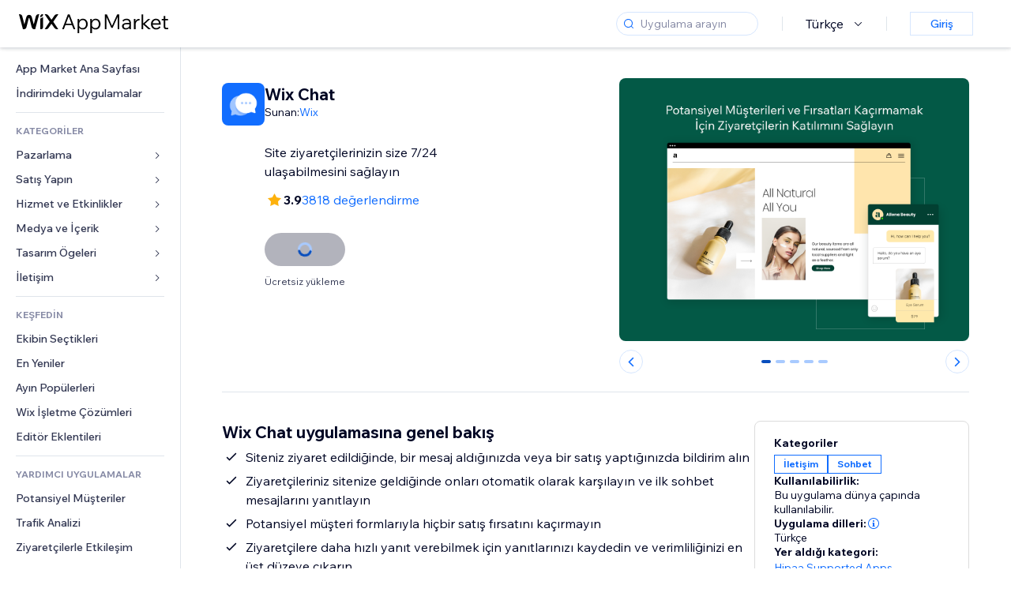

--- FILE ---
content_type: text/html; charset=utf-8
request_url: https://tr.wix.com/app-market/wix-chat
body_size: 51894
content:
<!doctype html>
<html>

  <head>

    <meta http-equiv="content-type" content="text/html; charset=UTF-8" />
    <meta http-equiv="content-language" content='tr' />

    
    <link rel="alternate" hreflang="x-default" href="https://www.wix.com/app-market/web-solution/wix-chat" />
    
    <link rel="alternate" hreflang="cs" href="https://cs.wix.com/app-market/web-solution/wix-chat" />
    
    <link rel="alternate" hreflang="da" href="https://da.wix.com/app-market/web-solution/wix-chat" />
    
    <link rel="alternate" hreflang="de" href="https://de.wix.com/app-market/web-solution/wix-chat" />
    
    <link rel="alternate" hreflang="en" href="https://www.wix.com/app-market/web-solution/wix-chat" />
    
    <link rel="alternate" hreflang="es" href="https://es.wix.com/app-market/web-solution/wix-chat" />
    
    <link rel="alternate" hreflang="fr" href="https://fr.wix.com/app-market/web-solution/wix-chat" />
    
    <link rel="alternate" hreflang="hi" href="https://hi.wix.com/app-market/web-solution/wix-chat" />
    
    <link rel="alternate" hreflang="it" href="https://it.wix.com/app-market/web-solution/wix-chat" />
    
    <link rel="alternate" hreflang="ja" href="https://ja.wix.com/app-market/web-solution/wix-chat" />
    
    <link rel="alternate" hreflang="ko" href="https://ko.wix.com/app-market/web-solution/wix-chat" />
    
    <link rel="alternate" hreflang="nl" href="https://nl.wix.com/app-market/web-solution/wix-chat" />
    
    <link rel="alternate" hreflang="no" href="https://no.wix.com/app-market/web-solution/wix-chat" />
    
    <link rel="alternate" hreflang="pt" href="https://pt.wix.com/app-market/web-solution/wix-chat" />
    
    <link rel="alternate" hreflang="ru" href="https://ru.wix.com/app-market/web-solution/wix-chat" />
    
    <link rel="alternate" hreflang="sv" href="https://sv.wix.com/app-market/web-solution/wix-chat" />
    
    <link rel="alternate" hreflang="th" href="https://th.wix.com/app-market/web-solution/wix-chat" />
    
    <link rel="alternate" hreflang="tr" href="https://tr.wix.com/app-market/web-solution/wix-chat" />
    
    <link rel="alternate" hreflang="uk" href="https://uk.wix.com/app-market/web-solution/wix-chat" />
    
    <link rel="alternate" hreflang="zh" href="https://zh.wix.com/app-market/web-solution/wix-chat" />
    
    <meta data-meta-tags-aggregator="true" property="og:url" content="https://tr.wix.com/app-market/wix-chat" />
    
    <link data-meta-tags-aggregator="true" rel="canonical" href="https://tr.wix.com/app-market/wix-chat" />
    
    <title data-meta-tags-aggregator="true">Wix Chat | Wix App Market | Wix.com</title>
    
    <meta data-meta-tags-aggregator="true" property="og:title" content="Wix Chat | Wix App Market | Wix.com" />
    
    <meta data-meta-tags-aggregator="true" property="description" content="Site ziyaretçilerinizin size 7/24 ulaşabilmesini sağlayın" />
    
    <meta data-meta-tags-aggregator="true" property="og:description" content="Site ziyaretçilerinizin size 7/24 ulaşabilmesini sağlayın" />
    

    <link rel="shortcut icon" href="https://www.wix.com/favicon.ico" type="image/x-icon"/>
    <script src="https://static.parastorage.com/unpkg/react@18.3.1/umd/react.production.min.js"></script>
    <script src="https://static.parastorage.com/unpkg/react-dom@18.3.1/umd/react-dom.production.min.js"></script>
    <link rel="stylesheet" type="text/css" href="//static.parastorage.com/services/marketplace-standalone/1.6703.0/app.min.css">
    <script
      async
      src="https://static.parastorage.com/unpkg/@sentry/browser@5.30.0/build/bundle.min.js"
      crossorigin="anonymous"
    ></script>   
    <script async
      src="https://static.parastorage.com/polyfill/v2/polyfill.min.js?features=default,es6,es7,es2017&flags=gated&unknown=polyfill&rum=0"></script>
    <script async src="//static.parastorage.com/services/cookie-consent-policy-client/1.972.0//app.bundle.min.js"></script>
    <script async src="//static.parastorage.com/services/tag-manager-client/1.1028.0//hostTags.bundle.min.js"></script>
    <style>
      body {
        padding: 0;
        margin: 0;
      }
    </style>

<meta name="viewport" content="width=device-width, initial-scale=1.0" />
    <link rel="stylesheet" href="//static.parastorage.com/unpkg/@wix/wix-fonts@1.14.0/madefor.min.css" >
<link rel="stylesheet" href="//static.parastorage.com/services/wix-footer/9ec02797730e05a13a84c409f9dd39ac3df1ba35296bfcbc54b81574/app.min.css" >
<script id="wix-footer-script" defer src="//static.parastorage.com/services/wix-footer/9ec02797730e05a13a84c409f9dd39ac3df1ba35296bfcbc54b81574/app.bundle.min.js"></script>
<script>
  window.document.getElementById('wix-footer-script').onload = function () {
    var config = {"brand":"wix","language":"tr","header":false,"footer":true,"sticky":false};

    if (typeof config === 'string') {
      config = JSON.parse(config)
    }

    window.WixFooter.render({...config, target: document.querySelector('#WIX_FOOTER'), replaceTarget: true})
  };
</script>

  </head>

  <body>
      
    <div id="root"><div class="_1lfz4do"><div data-hook="marketplace"><!--$--><div class="_tokxo3 "><span class="_11n29dz"><img src="//static.parastorage.com/services/marketplace-component/1.5176.0/assets/images/menu.svg"/></span><a class="_1tx34n6" href="https://tr.wix.com/app-market/"><img class="_1ov3k7l" src="//static.parastorage.com/services/marketplace-component/1.5176.0/assets/images/wix-app-market-new-logo.svg" alt="Wix App Market Logo"/></a><div class="_19dckbe"><span class="_1oyqofb"><svg viewBox="0 0 24 24" fill="currentColor" width="24" height="24"><path d="M19.8535534,19.1464466 C20.0488155,19.3417088 20.0488155,19.6582912 19.8535534,19.8535534 C19.6582912,20.0488155 19.3417088,20.0488155 19.1464466,19.8535534 L15.4380219,16.1451287 C14.1187738,17.3000688 12.3911257,18 10.5,18 C6.35786438,18 3,14.6421356 3,10.5 C3,6.35786438 6.35786438,3 10.5,3 C14.6421356,3 18,6.35786438 18,10.5 C18,12.3911257 17.3000688,14.1187738 16.1451287,15.4380219 L19.8535534,19.1464466 Z M17,10.5 C17,6.91014913 14.0898509,4 10.5,4 C6.91014913,4 4,6.91014913 4,10.5 C4,14.0898509 6.91014913,17 10.5,17 C14.0898509,17 17,14.0898509 17,10.5 Z"></path></svg></span><div class="_j8i7fp"><div tabindex="0" style="width:fit-content;outline:none"><div data-testid="search-box-container" style="width:fit-content"><div><div data-testid="search-input" class="_1qhacg2
        _13961kf
        
        
        
        "><div data-hook="search-input" class="wds_1_236_0_Search__root wds_1_236_0_Search---expandDirection-5-right wds_1_236_0_Search---size-5-small wds_1_236_0_Search---border-5-round"><div data-hook="search-content" class="wds_1_236_0_Search__content"><div data-hook="search-inputwithoptions" data-popover-root="true" class="wds_1_236_0_PopoverNext__root wds_1_236_0_InputWithOptions__root wds_1_236_0_InputWithOptions---size-6-medium"><div data-input-parent="true" class="wds_1_236_0_PopoverNextTrigger__root" data-hook="search-inputwithoptions-trigger" aria-expanded="false" aria-haspopup="dialog"><div class="wds_1_236_0_Input__root wds_1_236_0_Input---size-5-small wds_1_236_0_Input---border-5-round" data-input-root="true" data-size="small" data-prefix="true" data-focus="false"><div class="wds_1_236_0_Input__wrapper"><div class="wds_1_236_0_IconAffix__root wds_1_236_0_IconAffix---size-5-small wds_1_236_0_IconAffix--inPrefix wds_1_236_0_IconAffix---border-5-round"><svg viewBox="0 0 18 18" fill="currentColor" width="18px" height="18px"><path d="M14.8539503,14.1467096 C15.0478453,14.3412138 15.0475893,14.6560006 14.8533783,14.8501892 C14.6592498,15.0442953 14.3445263,15.0442862 14.1504091,14.8501689 L12.020126,12.7261364 C11.066294,13.5214883 9.8390282,14 8.5,14 C5.46243388,14 3,11.5375661 3,8.5 C3,5.46243388 5.46243388,3 8.5,3 C11.5375661,3 14,5.46243388 14,8.5 C14,9.83874333 13.5216919,11.0657718 12.726644,12.0195172 L14.8539503,14.1467096 Z M8.5,13 C10.9852814,13 13,10.9852814 13,8.5 C13,6.01471863 10.9852814,4 8.5,4 C6.01471863,4 4,6.01471863 4,8.5 C4,10.9852814 6.01471863,13 8.5,13 Z"></path></svg></div><input data-hook="wsr-input" data-mask="false" class="wds_1_236_0_Input__input" style="text-overflow:clip" placeholder="Uygulama arayın" tabindex="0" autoComplete="off" maxLength="524288" aria-expanded="false" aria-controls="InputWithOptions4856-listbox" value=""/></div></div></div></div></div></div></div></div></div></div></div><div class="_h9oja5"></div><div class="wds_1_236_0_Box__root wds_1_236_0_Box---direction-10-horizontal wds_1_236_0_Box---justifyContent-6-middle _1vyecmj" style="--wds_1_236_0_Box-gap:0"><div data-hook="languages-popover" data-content-hook="popover-content-languages-popover-0" class="wds_1_236_0_Popover__root wds_1_236_0_Popover---skin-5-light" data-zindex="1000"><div class="wds_1_236_0_Popover__element" data-hook="popover-element"><div class="wds_1_236_0_Box__root wds_1_236_0_Box---direction-10-horizontal" style="margin-right:24px;margin-left:29px;--wds_1_236_0_Box-gap:0"><button data-skin="dark" data-underline="none" data-size="medium" class="wds_1_236_0_ButtonCore__root wds_1_236_0_Focusable__root wds_1_236_0_TextButton__root wds_1_236_0_TextButton---skin-4-dark wds_1_236_0_TextButton---underline-4-none wds_1_236_0_TextButton---size-6-medium" type="button" tabindex="0" aria-disabled="false"><span class="wds_1_236_0_ButtonCore__content">Türkçe</span><svg viewBox="0 0 24 24" fill="currentColor" width="24" height="24" class="wds_1_236_0_ButtonCore__suffix" data-hook="suffix-icon"><path d="M8.14644661,10.1464466 C8.34170876,9.95118446 8.65829124,9.95118446 8.85355339,10.1464466 L12.4989857,13.7981758 L16.1502401,10.1464466 C16.3455022,9.95118446 16.6620847,9.95118446 16.8573469,10.1464466 C17.052609,10.3417088 17.052609,10.6582912 16.8573469,10.8535534 L12.4989857,15.2123894 L8.14644661,10.8535534 C7.95118446,10.6582912 7.95118446,10.3417088 8.14644661,10.1464466 Z"></path></svg></button></div></div></div><div class="wds_1_236_0_Box__root wds_1_236_0_Box---direction-10-horizontal" style="min-height:18px;--wds_1_236_0_Box-gap:0"><hr class="wds_1_236_0_Divider__root wds_1_236_0_Divider---direction-8-vertical wds_1_236_0_Divider---skin-5-light"/></div><div class="wds_1_236_0_Box__root wds_1_236_0_Box---direction-10-horizontal" style="margin-right:24px;margin-left:29px;--wds_1_236_0_Box-gap:0"><button data-size="small" data-priority="secondary" class="wds_1_236_0_ButtonCore__root wds_1_236_0_Focusable__root wds_1_236_0_Button__root wds_1_236_0_Button---skin-8-standard wds_1_236_0_Button---priority-9-secondary wds_1_236_0_Button---size-5-small _15bjy98" type="button" tabindex="0"><span class="wds_1_236_0_ButtonCore__content">Giriş</span></button></div></div></div></div><div class="_29vnoa " data-testid="mobile-menu-container"><div class="_cq2htm"><div class="_my1rvh"><a href="/app-market"><img data-testid="wix-logo" alt="wix logo" src="//static.parastorage.com/services/marketplace-component/1.5176.0/assets/images/wix-app-market-new-logo.svg"/></a><svg viewBox="0 0 24 24" fill="currentColor" width="30px" height="30px"><path d="M17 6 12.001 10.999 7 6 6 7 11.001 11.999 6 17 7 18 12.001 12.999 17 18 18 17 13 11.999 18 7z"></path></svg></div><hr class="wds_1_236_0_Divider__root wds_1_236_0_Divider---direction-10-horizontal wds_1_236_0_Divider---skin-5-light"/><div class="wds_1_236_0_Box__root wds_1_236_0_Box---direction-10-horizontal" style="padding-top:24px;padding-bottom:18px;--wds_1_236_0_Box-gap:0"><button data-hook="languages-mobile-menu" data-skin="dark" data-underline="none" data-size="medium" class="wds_1_236_0_ButtonCore__root wds_1_236_0_Focusable__root wds_1_236_0_TextButton__root wds_1_236_0_TextButton---skin-4-dark wds_1_236_0_TextButton---underline-4-none wds_1_236_0_TextButton---size-6-medium" type="button" tabindex="0" aria-disabled="false"><svg viewBox="0 0 24 24" fill="currentColor" width="24" height="24" class="wds_1_236_0_ButtonCore__prefix" data-hook="prefix-icon"><path d="M4.42676427,15 L7.19778729,15 C7.069206,14.209578 7,13.3700549 7,12.5 C7,11.6299451 7.069206,10.790422 7.19778729,10 L4.42676427,10 C4.15038555,10.7819473 4,11.6234114 4,12.5 C4,13.3765886 4.15038555,14.2180527 4.42676427,15 Z M4.86504659,16 C5.7403587,17.6558985 7.21741102,18.9446239 9.0050441,19.5750165 C8.30729857,18.6953657 7.74701714,17.4572396 7.39797964,16 L4.86504659,16 Z M18.5732357,15 C18.8496144,14.2180527 19,13.3765886 19,12.5 C19,11.6234114 18.8496144,10.7819473 18.5732357,10 L15.8022127,10 C15.930794,10.790422 16,11.6299451 16,12.5 C16,13.3700549 15.930794,14.209578 15.8022127,15 L18.5732357,15 Z M18.1349534,16 L15.6020204,16 C15.2529829,17.4572396 14.6927014,18.6953657 13.9949559,19.5750165 C15.782589,18.9446239 17.2596413,17.6558985 18.1349534,16 Z M8.21230689,15 L14.7876931,15 C14.9240019,14.2216581 15,13.3811544 15,12.5 C15,11.6188456 14.9240019,10.7783419 14.7876931,10 L8.21230689,10 C8.07599807,10.7783419 8,11.6188456 8,12.5 C8,13.3811544 8.07599807,14.2216581 8.21230689,15 Z M8.42865778,16 C9.05255412,18.3998027 10.270949,20 11.5,20 C12.729051,20 13.9474459,18.3998027 14.5713422,16 L8.42865778,16 Z M4.86504659,9 L7.39797964,9 C7.74701714,7.54276045 8.30729857,6.30463431 9.0050441,5.42498347 C7.21741102,6.05537614 5.7403587,7.34410146 4.86504659,9 Z M18.1349534,9 C17.2596413,7.34410146 15.782589,6.05537614 13.9949559,5.42498347 C14.6927014,6.30463431 15.2529829,7.54276045 15.6020204,9 L18.1349534,9 Z M8.42865778,9 L14.5713422,9 C13.9474459,6.60019727 12.729051,5 11.5,5 C10.270949,5 9.05255412,6.60019727 8.42865778,9 Z M11.5,21 C6.80557963,21 3,17.1944204 3,12.5 C3,7.80557963 6.80557963,4 11.5,4 C16.1944204,4 20,7.80557963 20,12.5 C20,17.1944204 16.1944204,21 11.5,21 Z"></path></svg><span class="wds_1_236_0_ButtonCore__content">Türkçe</span></button></div><div></div><hr class="wds_1_236_0_Divider__root wds_1_236_0_Divider---direction-10-horizontal wds_1_236_0_Divider---skin-5-light"/><div class="_k89m4k"><button data-priority="secondary" data-size="medium" class="wds_1_236_0_ButtonCore__root wds_1_236_0_Focusable__root wds_1_236_0_Button__root wds_1_236_0_Button---skin-8-standard wds_1_236_0_Button---priority-9-secondary wds_1_236_0_Button---size-6-medium" type="button" tabindex="0"><span class="wds_1_236_0_ButtonCore__content">Giriş</span></button></div></div></div><div class="_7m51bi "><div class="_1e0sqa9"><span class="_69h4vc"><div tabindex="0" style="width:fit-content;outline:none"><div data-testid="search-box-container" style="width:fit-content"><div><div data-testid="search-input" class="_1qhacg2
        
        
        
        
        "><div data-hook="search-input" class="wds_1_236_0_Search__root wds_1_236_0_Search---expandDirection-5-right wds_1_236_0_Search---size-5-large wds_1_236_0_Search---border-5-round"><div data-hook="search-content" class="wds_1_236_0_Search__content"><div data-hook="search-inputwithoptions" data-popover-root="true" class="wds_1_236_0_PopoverNext__root wds_1_236_0_InputWithOptions__root wds_1_236_0_InputWithOptions---size-6-medium"><div data-input-parent="true" class="wds_1_236_0_PopoverNextTrigger__root" data-hook="search-inputwithoptions-trigger" aria-expanded="false" aria-haspopup="dialog"><div class="wds_1_236_0_Input__root wds_1_236_0_Input---size-5-large wds_1_236_0_Input---border-5-round" data-input-root="true" data-size="large" data-prefix="true" data-focus="false"><div class="wds_1_236_0_Input__wrapper"><div class="wds_1_236_0_IconAffix__root wds_1_236_0_IconAffix---size-5-large wds_1_236_0_IconAffix--inPrefix wds_1_236_0_IconAffix---border-5-round"><svg viewBox="0 0 24 24" fill="currentColor" width="24px" height="24px"><path d="M19.8535534,19.1464466 C20.0488155,19.3417088 20.0488155,19.6582912 19.8535534,19.8535534 C19.6582912,20.0488155 19.3417088,20.0488155 19.1464466,19.8535534 L15.4380219,16.1451287 C14.1187738,17.3000688 12.3911257,18 10.5,18 C6.35786438,18 3,14.6421356 3,10.5 C3,6.35786438 6.35786438,3 10.5,3 C14.6421356,3 18,6.35786438 18,10.5 C18,12.3911257 17.3000688,14.1187738 16.1451287,15.4380219 L19.8535534,19.1464466 Z M17,10.5 C17,6.91014913 14.0898509,4 10.5,4 C6.91014913,4 4,6.91014913 4,10.5 C4,14.0898509 6.91014913,17 10.5,17 C14.0898509,17 17,14.0898509 17,10.5 Z"></path></svg></div><input data-hook="wsr-input" data-mask="false" class="wds_1_236_0_Input__input" style="text-overflow:clip" placeholder="Uygulama arayın" tabindex="0" autoComplete="off" maxLength="524288" aria-expanded="false" aria-controls="InputWithOptions4859-listbox" value=""/></div></div></div></div></div></div></div></div></div></div><svg viewBox="0 0 24 24" fill="currentColor" width="24" height="24"><path d="M17 6 12.001 10.999 7 6 6 7 11.001 11.999 6 17 7 18 12.001 12.999 17 18 18 17 13 11.999 18 7z"></path></svg></span><span data-mask="false" class="wds_1_236_0_Text__root wds_1_236_0_Text---size-6-medium wds_1_236_0_Text---skin-8-standard wds_1_236_0_Text---weight-4-thin wds_1_236_0_Text---list-style-9-checkmark wds_1_236_0_Text---overflow-wrap-6-normal _11889jo" data-size="medium" data-secondary="false" data-skin="standard" data-light="false" data-weight="thin" data-widows="false" data-list-style="checkmark" data-overflow-wrap="normal">Trending Topics</span><div tabindex="0" data-testid="suggestion-default-popular" class="_gyyep5 suggestion " style="background-color:transparent"><svg viewBox="0 0 24 24" fill="currentColor" width="24" height="24" style="color:#3899ec;width:24px;height:24px"><path d="M19.8535534,19.1464466 C20.0488155,19.3417088 20.0488155,19.6582912 19.8535534,19.8535534 C19.6582912,20.0488155 19.3417088,20.0488155 19.1464466,19.8535534 L15.4380219,16.1451287 C14.1187738,17.3000688 12.3911257,18 10.5,18 C6.35786438,18 3,14.6421356 3,10.5 C3,6.35786438 6.35786438,3 10.5,3 C14.6421356,3 18,6.35786438 18,10.5 C18,12.3911257 17.3000688,14.1187738 16.1451287,15.4380219 L19.8535534,19.1464466 Z M17,10.5 C17,6.91014913 14.0898509,4 10.5,4 C6.91014913,4 4,6.91014913 4,10.5 C4,14.0898509 6.91014913,17 10.5,17 C14.0898509,17 17,14.0898509 17,10.5 Z"></path></svg><div class="_3qj64q"><span data-testid="suggestion-default-1" data-hook="suggestion-default-1" data-mask="false" class="wds_1_236_0_Text__root wds_1_236_0_Text---size-5-small wds_1_236_0_Text---skin-8-standard wds_1_236_0_Text---weight-4-bold wds_1_236_0_Text---list-style-9-checkmark wds_1_236_0_Text---overflow-wrap-6-normal" data-size="small" data-secondary="false" data-skin="standard" data-light="false" data-weight="bold" data-widows="false" data-list-style="checkmark" data-overflow-wrap="normal">sanal mağaza</span></div></div><div tabindex="0" data-testid="suggestion-default-popular" class="_gyyep5 suggestion " style="background-color:transparent"><svg viewBox="0 0 24 24" fill="currentColor" width="24" height="24" style="color:#3899ec;width:24px;height:24px"><path d="M19.8535534,19.1464466 C20.0488155,19.3417088 20.0488155,19.6582912 19.8535534,19.8535534 C19.6582912,20.0488155 19.3417088,20.0488155 19.1464466,19.8535534 L15.4380219,16.1451287 C14.1187738,17.3000688 12.3911257,18 10.5,18 C6.35786438,18 3,14.6421356 3,10.5 C3,6.35786438 6.35786438,3 10.5,3 C14.6421356,3 18,6.35786438 18,10.5 C18,12.3911257 17.3000688,14.1187738 16.1451287,15.4380219 L19.8535534,19.1464466 Z M17,10.5 C17,6.91014913 14.0898509,4 10.5,4 C6.91014913,4 4,6.91014913 4,10.5 C4,14.0898509 6.91014913,17 10.5,17 C14.0898509,17 17,14.0898509 17,10.5 Z"></path></svg><div class="_3qj64q"><span data-testid="suggestion-default-2" data-hook="suggestion-default-2" data-mask="false" class="wds_1_236_0_Text__root wds_1_236_0_Text---size-5-small wds_1_236_0_Text---skin-8-standard wds_1_236_0_Text---weight-4-bold wds_1_236_0_Text---list-style-9-checkmark wds_1_236_0_Text---overflow-wrap-6-normal" data-size="small" data-secondary="false" data-skin="standard" data-light="false" data-weight="bold" data-widows="false" data-list-style="checkmark" data-overflow-wrap="normal">Randevu</span></div></div><div tabindex="0" data-testid="suggestion-default-popular" class="_gyyep5 suggestion " style="background-color:transparent"><svg viewBox="0 0 24 24" fill="currentColor" width="24" height="24" style="color:#3899ec;width:24px;height:24px"><path d="M19.8535534,19.1464466 C20.0488155,19.3417088 20.0488155,19.6582912 19.8535534,19.8535534 C19.6582912,20.0488155 19.3417088,20.0488155 19.1464466,19.8535534 L15.4380219,16.1451287 C14.1187738,17.3000688 12.3911257,18 10.5,18 C6.35786438,18 3,14.6421356 3,10.5 C3,6.35786438 6.35786438,3 10.5,3 C14.6421356,3 18,6.35786438 18,10.5 C18,12.3911257 17.3000688,14.1187738 16.1451287,15.4380219 L19.8535534,19.1464466 Z M17,10.5 C17,6.91014913 14.0898509,4 10.5,4 C6.91014913,4 4,6.91014913 4,10.5 C4,14.0898509 6.91014913,17 10.5,17 C14.0898509,17 17,14.0898509 17,10.5 Z"></path></svg><div class="_3qj64q"><span data-testid="suggestion-default-3" data-hook="suggestion-default-3" data-mask="false" class="wds_1_236_0_Text__root wds_1_236_0_Text---size-5-small wds_1_236_0_Text---skin-8-standard wds_1_236_0_Text---weight-4-bold wds_1_236_0_Text---list-style-9-checkmark wds_1_236_0_Text---overflow-wrap-6-normal" data-size="small" data-secondary="false" data-skin="standard" data-light="false" data-weight="bold" data-widows="false" data-list-style="checkmark" data-overflow-wrap="normal">etkinlikler</span></div></div><div tabindex="0" data-testid="suggestion-default-popular" class="_gyyep5 suggestion " style="background-color:transparent"><svg viewBox="0 0 24 24" fill="currentColor" width="24" height="24" style="color:#3899ec;width:24px;height:24px"><path d="M19.8535534,19.1464466 C20.0488155,19.3417088 20.0488155,19.6582912 19.8535534,19.8535534 C19.6582912,20.0488155 19.3417088,20.0488155 19.1464466,19.8535534 L15.4380219,16.1451287 C14.1187738,17.3000688 12.3911257,18 10.5,18 C6.35786438,18 3,14.6421356 3,10.5 C3,6.35786438 6.35786438,3 10.5,3 C14.6421356,3 18,6.35786438 18,10.5 C18,12.3911257 17.3000688,14.1187738 16.1451287,15.4380219 L19.8535534,19.1464466 Z M17,10.5 C17,6.91014913 14.0898509,4 10.5,4 C6.91014913,4 4,6.91014913 4,10.5 C4,14.0898509 6.91014913,17 10.5,17 C14.0898509,17 17,14.0898509 17,10.5 Z"></path></svg><div class="_3qj64q"><span data-testid="suggestion-default-4" data-hook="suggestion-default-4" data-mask="false" class="wds_1_236_0_Text__root wds_1_236_0_Text---size-5-small wds_1_236_0_Text---skin-8-standard wds_1_236_0_Text---weight-4-bold wds_1_236_0_Text---list-style-9-checkmark wds_1_236_0_Text---overflow-wrap-6-normal" data-size="small" data-secondary="false" data-skin="standard" data-light="false" data-weight="bold" data-widows="false" data-list-style="checkmark" data-overflow-wrap="normal">Pop-up</span></div></div></div></div><div data-testid="marketplace-layout" class="_iqrf8f" style="min-height:calc(100vh - 60px)"><div class="wds_1_236_0_Box__root wds_1_236_0_Box---direction-10-horizontal _yj2pvi" style="--wds_1_236_0_Box-gap:0;z-index:10"><div class="wds_1_236_0_SidebarNext__root" style="width:228px"><section class="wds_1_236_0_SidebarNext__section wds_1_236_0_SidebarNext---skin-5-light" aria-label="Sidebar" data-skin="light" data-hidden="false" data-selected="app-page-wix-chat" data-width="228" data-minimized="false" data-selected-key="app-page-wix-chat" data-is-selected-expanded="false" data-margin-left="calc(-1 * 228px)" style="width:228px"><header data-hook="sidebar-header"></header><div class="wds_1_236_0_SidebarNext__content"><nav data-hook="sidebar-content-wrapper" class="wds_1_236_0_SidebarNext__scrollArea wds_1_236_0_SidebarNext---skin-5-light" style="width:228px"><ul class="wds_1_236_0_SidebarNext__listItems"><li class="wds_1_236_0_SidebarItemNext__listItem" aria-level="1" data-hook="sidebar-collection-item-home"><div class="wds_1_236_0_SidebarItemNext__tooltipWrapper" tabindex="0"><div data-content-hook="popover-content--0" class="wds_1_236_0_Popover__root wds_1_236_0_Popover---skin-4-dark wds_1_236_0_Tooltip__root wds_1_236_0_Tooltip---size-6-medium wds_1_236_0_SidebarItemNext__tooltip" data-zindex="6000" data-size="medium"><div class="wds_1_236_0_Popover__element" data-hook="popover-element"><a tabindex="-1" class="wds_1_236_0_SidebarItemNext__root wds_1_236_0_SidebarItemNext---skin-5-light wds_1_236_0_SidebarItemNext---level-1-1 wds_1_236_0_SidebarItemNext--legacy" data-hook="sidebarsectionitem-button" type="button" role="link" href="https://tr.wix.com/app-market/?referral=menu_navigation" data-selected="false" data-text-size="small" data-skin="light"><div class="wds_1_236_0_SidebarItemNext__textWrapper"><div><div data-hook="fadeStyles"><div data-hook="moveStyles"><div data-hook="scaleStyles"><div data-hook="toggleStyles"><span data-hook="sidebarsectionitem-title" data-mask="false" class="wds_1_236_0_Text__root wds_1_236_0_Text---size-5-small wds_1_236_0_Text--secondary wds_1_236_0_Text---skin-8-standard wds_1_236_0_Text---weight-6-normal wds_1_236_0_Text---list-style-9-checkmark wds_1_236_0_Text---overflow-wrap-6-normal wds_1_236_0_SidebarItemNext__text" data-size="small" data-secondary="true" data-skin="standard" data-light="false" data-weight="normal" data-widows="false" data-list-style="checkmark" data-overflow-wrap="normal">App Market Ana Sayfası</span></div></div></div></div></div></div></a></div></div></div></li><li class="wds_1_236_0_SidebarItemNext__listItem" aria-level="1" data-hook="sidebar-collection-item-collection-apps-on-sale"><div class="wds_1_236_0_SidebarItemNext__tooltipWrapper" tabindex="0"><div data-content-hook="popover-content--0" class="wds_1_236_0_Popover__root wds_1_236_0_Popover---skin-4-dark wds_1_236_0_Tooltip__root wds_1_236_0_Tooltip---size-6-medium wds_1_236_0_SidebarItemNext__tooltip" data-zindex="6000" data-size="medium"><div class="wds_1_236_0_Popover__element" data-hook="popover-element"><a tabindex="-1" class="wds_1_236_0_SidebarItemNext__root wds_1_236_0_SidebarItemNext---skin-5-light wds_1_236_0_SidebarItemNext---level-1-1 wds_1_236_0_SidebarItemNext--legacy" data-hook="sidebarsectionitem-button" type="button" role="link" href="https://tr.wix.com/app-market/collection/apps-on-sale?referral=menu_navigation" data-selected="false" data-text-size="small" data-skin="light"><div class="wds_1_236_0_SidebarItemNext__textWrapper"><div><div data-hook="fadeStyles"><div data-hook="moveStyles"><div data-hook="scaleStyles"><div data-hook="toggleStyles"><span data-hook="sidebarsectionitem-title" data-mask="false" class="wds_1_236_0_Text__root wds_1_236_0_Text---size-5-small wds_1_236_0_Text--secondary wds_1_236_0_Text---skin-8-standard wds_1_236_0_Text---weight-6-normal wds_1_236_0_Text---list-style-9-checkmark wds_1_236_0_Text---overflow-wrap-6-normal wds_1_236_0_SidebarItemNext__text" data-size="small" data-secondary="true" data-skin="standard" data-light="false" data-weight="normal" data-widows="false" data-list-style="checkmark" data-overflow-wrap="normal">İndirimdeki Uygulamalar</span></div></div></div></div></div></div></a></div></div></div></li><div data-skin="light" class="wds_1_236_0_SidebarDividerNext__root" aria-hidden="true"><hr class="wds_1_236_0_Divider__root wds_1_236_0_Divider---direction-10-horizontal wds_1_236_0_Divider---skin-5-light wds_1_236_0_SidebarDividerNext__divider wds_1_236_0_SidebarDividerNext---skin-5-light"/></div><span data-title-skin="light" data-mask="false" class="wds_1_236_0_Text__root wds_1_236_0_Text---size-4-tiny wds_1_236_0_Text---skin-8-standard wds_1_236_0_Text---weight-4-bold wds_1_236_0_Text---list-style-9-checkmark wds_1_236_0_Text---overflow-wrap-6-normal wds_1_236_0_SidebarTitleItemNext__root wds_1_236_0_SidebarTitleItemNext---skin-5-light" data-size="tiny" data-secondary="false" data-skin="standard" data-light="false" data-weight="bold" data-widows="false" data-list-style="checkmark" data-overflow-wrap="normal">KATEGORİLER</span><li class="wds_1_236_0_SidebarSubMenuNext__root wds_1_236_0_SidebarSubMenuNext---skin-5-light" aria-level="1" data-hook="sidebar-category-item-category-marketing" data-open="false" data-quick-nav-open="false"><div data-hook="sidebar-category-item-category-marketing/submenu-popover" data-content-hook="popover-content-sidebar-category-item-category-marketing/submenu-popover-0" class="wds_1_236_0_Popover__root wds_1_236_0_Popover---skin-5-light wds_1_236_0_SidebarSubMenuNext__navigationPopoverRoot" data-zindex="3000"><div class="wds_1_236_0_Popover__element" data-hook="popover-element"><div class="wds_1_236_0_SidebarItemNext__tooltipWrapper" tabindex="0"><div data-content-hook="popover-content--0" class="wds_1_236_0_Popover__root wds_1_236_0_Popover---skin-4-dark wds_1_236_0_Tooltip__root wds_1_236_0_Tooltip---size-6-medium wds_1_236_0_SidebarItemNext__tooltip" data-zindex="6000" data-size="medium"><div class="wds_1_236_0_Popover__element" data-hook="popover-element"><a tabindex="-1" class="wds_1_236_0_SidebarItemNext__root wds_1_236_0_SidebarItemNext---skin-5-light wds_1_236_0_SidebarItemNext---level-1-1 wds_1_236_0_SidebarItemNext--legacy wds_1_236_0_SidebarSubMenuNext__subMenu wds_1_236_0_SidebarSubMenuNext---animation-6-closed" data-hook="sidebar-category-item-category-marketing/sidebar-item" type="button" role="link" href="https://tr.wix.com/app-market/category/marketing?referral=menu_navigation" data-selected="false" data-text-size="small" data-skin="light" aria-expanded="false"><div class="wds_1_236_0_SidebarItemNext__textWrapper"><div><div data-hook="fadeStyles"><div data-hook="moveStyles"><div data-hook="scaleStyles"><div data-hook="toggleStyles"><span data-hook="sidebarsectionitem-title" data-mask="false" class="wds_1_236_0_Text__root wds_1_236_0_Text---size-5-small wds_1_236_0_Text--secondary wds_1_236_0_Text---skin-8-standard wds_1_236_0_Text---weight-6-normal wds_1_236_0_Text---list-style-9-checkmark wds_1_236_0_Text---overflow-wrap-6-normal wds_1_236_0_SidebarItemNext__text" data-size="small" data-secondary="true" data-skin="standard" data-light="false" data-weight="normal" data-widows="false" data-list-style="checkmark" data-overflow-wrap="normal">Pazarlama</span></div></div></div></div></div></div><div class="wds_1_236_0_SidebarItemNext__suffixContainer" aria-hidden="true"><span data-hook="sidebar-sub-menu-chevron" class="wds_1_236_0_SidebarItemNext__suffix"><span class="wds_1_236_0_SidebarSubMenuNext__chevronRight"><svg viewBox="0 0 18 18" fill="currentColor" width="18px" height="18px" data-hook="sidebar-submenu-chevron-right"><path d="M7.85366656,5.14812687 L11.7010886,9.00019644 L7.84883812,12.8545114 C7.65549651,13.047853 7.34217977,13.047853 7.14893188,12.8546051 C6.95549906,12.6611723 6.95512999,12.3476697 7.14810684,12.153782 L10.287268,8.99980356 L7.14821587,5.8468489 C6.95542094,5.6532001 6.95611314,5.33992556 7.14976194,5.14713064 C7.15006407,5.14682984 7.15036659,5.14652943 7.1506695,5.14622941 C7.34555703,4.95320179 7.65982386,4.95405003 7.85366656,5.14812687 Z"></path></svg></span></span></div></a></div></div></div></div></div><ul class="wds_1_236_0_SidebarSubMenuNext__subMenuItems wds_1_236_0_SidebarSubMenuNext---animation-6-closed wds_1_236_0_SidebarSubMenuNext---level-1-2" aria-hidden="true"><li class="wds_1_236_0_SidebarItemNext__listItem" aria-level="2" data-hook="sidebar-subcategory-item-sub-category-ads"><div class="wds_1_236_0_SidebarItemNext__tooltipWrapper" tabindex="-1"><div data-content-hook="popover-content--0" class="wds_1_236_0_Popover__root wds_1_236_0_Popover---skin-4-dark wds_1_236_0_Tooltip__root wds_1_236_0_Tooltip---size-6-medium wds_1_236_0_SidebarItemNext__tooltip" data-zindex="6000" data-size="medium"><div class="wds_1_236_0_Popover__element" data-hook="popover-element"><a tabindex="-1" class="wds_1_236_0_SidebarItemNext__root wds_1_236_0_SidebarItemNext---skin-5-light wds_1_236_0_SidebarItemNext---level-1-2 wds_1_236_0_SidebarItemNext--legacy" data-hook="sidebarsectionitem-button" type="button" role="link" href="https://tr.wix.com/app-market/category/marketing/ads?referral=menu_navigation&amp;subCat=ads" data-selected="false" data-text-size="tiny" data-skin="light"><div class="wds_1_236_0_SidebarItemNext__textWrapper"><div><div data-hook="fadeStyles"><div data-hook="moveStyles"><div data-hook="scaleStyles"><div data-hook="toggleStyles"><span data-hook="sidebarsectionitem-title" data-mask="false" class="wds_1_236_0_Text__root wds_1_236_0_Text---size-4-tiny wds_1_236_0_Text--secondary wds_1_236_0_Text---skin-8-standard wds_1_236_0_Text---weight-6-normal wds_1_236_0_Text---list-style-9-checkmark wds_1_236_0_Text---overflow-wrap-6-normal wds_1_236_0_SidebarItemNext__text" data-size="tiny" data-secondary="true" data-skin="standard" data-light="false" data-weight="normal" data-widows="false" data-list-style="checkmark" data-overflow-wrap="normal">Reklamlar</span></div></div></div></div></div></div></a></div></div></div></li><li class="wds_1_236_0_SidebarItemNext__listItem" aria-level="2" data-hook="sidebar-subcategory-item-sub-category-mobile"><div class="wds_1_236_0_SidebarItemNext__tooltipWrapper" tabindex="-1"><div data-content-hook="popover-content--0" class="wds_1_236_0_Popover__root wds_1_236_0_Popover---skin-4-dark wds_1_236_0_Tooltip__root wds_1_236_0_Tooltip---size-6-medium wds_1_236_0_SidebarItemNext__tooltip" data-zindex="6000" data-size="medium"><div class="wds_1_236_0_Popover__element" data-hook="popover-element"><a tabindex="-1" class="wds_1_236_0_SidebarItemNext__root wds_1_236_0_SidebarItemNext---skin-5-light wds_1_236_0_SidebarItemNext---level-1-2 wds_1_236_0_SidebarItemNext--legacy" data-hook="sidebarsectionitem-button" type="button" role="link" href="https://tr.wix.com/app-market/category/marketing/mobile?referral=menu_navigation&amp;subCat=mobile" data-selected="false" data-text-size="tiny" data-skin="light"><div class="wds_1_236_0_SidebarItemNext__textWrapper"><div><div data-hook="fadeStyles"><div data-hook="moveStyles"><div data-hook="scaleStyles"><div data-hook="toggleStyles"><span data-hook="sidebarsectionitem-title" data-mask="false" class="wds_1_236_0_Text__root wds_1_236_0_Text---size-4-tiny wds_1_236_0_Text--secondary wds_1_236_0_Text---skin-8-standard wds_1_236_0_Text---weight-6-normal wds_1_236_0_Text---list-style-9-checkmark wds_1_236_0_Text---overflow-wrap-6-normal wds_1_236_0_SidebarItemNext__text" data-size="tiny" data-secondary="true" data-skin="standard" data-light="false" data-weight="normal" data-widows="false" data-list-style="checkmark" data-overflow-wrap="normal">Mobil</span></div></div></div></div></div></div></a></div></div></div></li><li class="wds_1_236_0_SidebarItemNext__listItem" aria-level="2" data-hook="sidebar-subcategory-item-sub-category-analytics"><div class="wds_1_236_0_SidebarItemNext__tooltipWrapper" tabindex="-1"><div data-content-hook="popover-content--0" class="wds_1_236_0_Popover__root wds_1_236_0_Popover---skin-4-dark wds_1_236_0_Tooltip__root wds_1_236_0_Tooltip---size-6-medium wds_1_236_0_SidebarItemNext__tooltip" data-zindex="6000" data-size="medium"><div class="wds_1_236_0_Popover__element" data-hook="popover-element"><a tabindex="-1" class="wds_1_236_0_SidebarItemNext__root wds_1_236_0_SidebarItemNext---skin-5-light wds_1_236_0_SidebarItemNext---level-1-2 wds_1_236_0_SidebarItemNext--legacy" data-hook="sidebarsectionitem-button" type="button" role="link" href="https://tr.wix.com/app-market/category/marketing/analytics?referral=menu_navigation&amp;subCat=analytics" data-selected="false" data-text-size="tiny" data-skin="light"><div class="wds_1_236_0_SidebarItemNext__textWrapper"><div><div data-hook="fadeStyles"><div data-hook="moveStyles"><div data-hook="scaleStyles"><div data-hook="toggleStyles"><span data-hook="sidebarsectionitem-title" data-mask="false" class="wds_1_236_0_Text__root wds_1_236_0_Text---size-4-tiny wds_1_236_0_Text--secondary wds_1_236_0_Text---skin-8-standard wds_1_236_0_Text---weight-6-normal wds_1_236_0_Text---list-style-9-checkmark wds_1_236_0_Text---overflow-wrap-6-normal wds_1_236_0_SidebarItemNext__text" data-size="tiny" data-secondary="true" data-skin="standard" data-light="false" data-weight="normal" data-widows="false" data-list-style="checkmark" data-overflow-wrap="normal">Site Analizleri</span></div></div></div></div></div></div></a></div></div></div></li><li class="wds_1_236_0_SidebarItemNext__listItem" aria-level="2" data-hook="sidebar-subcategory-item-sub-category-social"><div class="wds_1_236_0_SidebarItemNext__tooltipWrapper" tabindex="-1"><div data-content-hook="popover-content--0" class="wds_1_236_0_Popover__root wds_1_236_0_Popover---skin-4-dark wds_1_236_0_Tooltip__root wds_1_236_0_Tooltip---size-6-medium wds_1_236_0_SidebarItemNext__tooltip" data-zindex="6000" data-size="medium"><div class="wds_1_236_0_Popover__element" data-hook="popover-element"><a tabindex="-1" class="wds_1_236_0_SidebarItemNext__root wds_1_236_0_SidebarItemNext---skin-5-light wds_1_236_0_SidebarItemNext---level-1-2 wds_1_236_0_SidebarItemNext--legacy" data-hook="sidebarsectionitem-button" type="button" role="link" href="https://tr.wix.com/app-market/category/marketing/social?referral=menu_navigation&amp;subCat=social" data-selected="false" data-text-size="tiny" data-skin="light"><div class="wds_1_236_0_SidebarItemNext__textWrapper"><div><div data-hook="fadeStyles"><div data-hook="moveStyles"><div data-hook="scaleStyles"><div data-hook="toggleStyles"><span data-hook="sidebarsectionitem-title" data-mask="false" class="wds_1_236_0_Text__root wds_1_236_0_Text---size-4-tiny wds_1_236_0_Text--secondary wds_1_236_0_Text---skin-8-standard wds_1_236_0_Text---weight-6-normal wds_1_236_0_Text---list-style-9-checkmark wds_1_236_0_Text---overflow-wrap-6-normal wds_1_236_0_SidebarItemNext__text" data-size="tiny" data-secondary="true" data-skin="standard" data-light="false" data-weight="normal" data-widows="false" data-list-style="checkmark" data-overflow-wrap="normal">Sosyal Ağ</span></div></div></div></div></div></div></a></div></div></div></li><li class="wds_1_236_0_SidebarItemNext__listItem" aria-level="2" data-hook="sidebar-subcategory-item-sub-category-seo"><div class="wds_1_236_0_SidebarItemNext__tooltipWrapper" tabindex="-1"><div data-content-hook="popover-content--0" class="wds_1_236_0_Popover__root wds_1_236_0_Popover---skin-4-dark wds_1_236_0_Tooltip__root wds_1_236_0_Tooltip---size-6-medium wds_1_236_0_SidebarItemNext__tooltip" data-zindex="6000" data-size="medium"><div class="wds_1_236_0_Popover__element" data-hook="popover-element"><a tabindex="-1" class="wds_1_236_0_SidebarItemNext__root wds_1_236_0_SidebarItemNext---skin-5-light wds_1_236_0_SidebarItemNext---level-1-2 wds_1_236_0_SidebarItemNext--legacy" data-hook="sidebarsectionitem-button" type="button" role="link" href="https://tr.wix.com/app-market/category/marketing/seo?referral=menu_navigation&amp;subCat=seo" data-selected="false" data-text-size="tiny" data-skin="light"><div class="wds_1_236_0_SidebarItemNext__textWrapper"><div><div data-hook="fadeStyles"><div data-hook="moveStyles"><div data-hook="scaleStyles"><div data-hook="toggleStyles"><span data-hook="sidebarsectionitem-title" data-mask="false" class="wds_1_236_0_Text__root wds_1_236_0_Text---size-4-tiny wds_1_236_0_Text--secondary wds_1_236_0_Text---skin-8-standard wds_1_236_0_Text---weight-6-normal wds_1_236_0_Text---list-style-9-checkmark wds_1_236_0_Text---overflow-wrap-6-normal wds_1_236_0_SidebarItemNext__text" data-size="tiny" data-secondary="true" data-skin="standard" data-light="false" data-weight="normal" data-widows="false" data-list-style="checkmark" data-overflow-wrap="normal">SEO</span></div></div></div></div></div></div></a></div></div></div></li><li class="wds_1_236_0_SidebarItemNext__listItem" aria-level="2" data-hook="sidebar-subcategory-item-sub-category-engagement"><div class="wds_1_236_0_SidebarItemNext__tooltipWrapper" tabindex="-1"><div data-content-hook="popover-content--0" class="wds_1_236_0_Popover__root wds_1_236_0_Popover---skin-4-dark wds_1_236_0_Tooltip__root wds_1_236_0_Tooltip---size-6-medium wds_1_236_0_SidebarItemNext__tooltip" data-zindex="6000" data-size="medium"><div class="wds_1_236_0_Popover__element" data-hook="popover-element"><a tabindex="-1" class="wds_1_236_0_SidebarItemNext__root wds_1_236_0_SidebarItemNext---skin-5-light wds_1_236_0_SidebarItemNext---level-1-2 wds_1_236_0_SidebarItemNext--legacy" data-hook="sidebarsectionitem-button" type="button" role="link" href="https://tr.wix.com/app-market/category/marketing/engagement?referral=menu_navigation&amp;subCat=engagement" data-selected="false" data-text-size="tiny" data-skin="light"><div class="wds_1_236_0_SidebarItemNext__textWrapper"><div><div data-hook="fadeStyles"><div data-hook="moveStyles"><div data-hook="scaleStyles"><div data-hook="toggleStyles"><span data-hook="sidebarsectionitem-title" data-mask="false" class="wds_1_236_0_Text__root wds_1_236_0_Text---size-4-tiny wds_1_236_0_Text--secondary wds_1_236_0_Text---skin-8-standard wds_1_236_0_Text---weight-6-normal wds_1_236_0_Text---list-style-9-checkmark wds_1_236_0_Text---overflow-wrap-6-normal wds_1_236_0_SidebarItemNext__text" data-size="tiny" data-secondary="true" data-skin="standard" data-light="false" data-weight="normal" data-widows="false" data-list-style="checkmark" data-overflow-wrap="normal">Etkileşim</span></div></div></div></div></div></div></a></div></div></div></li><li class="wds_1_236_0_SidebarItemNext__listItem" aria-level="2" data-hook="sidebar-subcategory-item-sub-category-site-listings"><div class="wds_1_236_0_SidebarItemNext__tooltipWrapper" tabindex="-1"><div data-content-hook="popover-content--0" class="wds_1_236_0_Popover__root wds_1_236_0_Popover---skin-4-dark wds_1_236_0_Tooltip__root wds_1_236_0_Tooltip---size-6-medium wds_1_236_0_SidebarItemNext__tooltip" data-zindex="6000" data-size="medium"><div class="wds_1_236_0_Popover__element" data-hook="popover-element"><a tabindex="-1" class="wds_1_236_0_SidebarItemNext__root wds_1_236_0_SidebarItemNext---skin-5-light wds_1_236_0_SidebarItemNext---level-1-2 wds_1_236_0_SidebarItemNext--legacy" data-hook="sidebarsectionitem-button" type="button" role="link" href="https://tr.wix.com/app-market/category/marketing/site-listings?referral=menu_navigation&amp;subCat=site-listings" data-selected="false" data-text-size="tiny" data-skin="light"><div class="wds_1_236_0_SidebarItemNext__textWrapper"><div><div data-hook="fadeStyles"><div data-hook="moveStyles"><div data-hook="scaleStyles"><div data-hook="toggleStyles"><span data-hook="sidebarsectionitem-title" data-mask="false" class="wds_1_236_0_Text__root wds_1_236_0_Text---size-4-tiny wds_1_236_0_Text--secondary wds_1_236_0_Text---skin-8-standard wds_1_236_0_Text---weight-6-normal wds_1_236_0_Text---list-style-9-checkmark wds_1_236_0_Text---overflow-wrap-6-normal wds_1_236_0_SidebarItemNext__text" data-size="tiny" data-secondary="true" data-skin="standard" data-light="false" data-weight="normal" data-widows="false" data-list-style="checkmark" data-overflow-wrap="normal">Site Listeleri</span></div></div></div></div></div></div></a></div></div></div></li><li class="wds_1_236_0_SidebarItemNext__listItem" aria-level="2" data-hook="sidebar-subcategory-item-sub-category-email"><div class="wds_1_236_0_SidebarItemNext__tooltipWrapper" tabindex="-1"><div data-content-hook="popover-content--0" class="wds_1_236_0_Popover__root wds_1_236_0_Popover---skin-4-dark wds_1_236_0_Tooltip__root wds_1_236_0_Tooltip---size-6-medium wds_1_236_0_SidebarItemNext__tooltip" data-zindex="6000" data-size="medium"><div class="wds_1_236_0_Popover__element" data-hook="popover-element"><a tabindex="-1" class="wds_1_236_0_SidebarItemNext__root wds_1_236_0_SidebarItemNext---skin-5-light wds_1_236_0_SidebarItemNext---level-1-2 wds_1_236_0_SidebarItemNext--legacy" data-hook="sidebarsectionitem-button" type="button" role="link" href="https://tr.wix.com/app-market/category/marketing/email?referral=menu_navigation&amp;subCat=email" data-selected="false" data-text-size="tiny" data-skin="light"><div class="wds_1_236_0_SidebarItemNext__textWrapper"><div><div data-hook="fadeStyles"><div data-hook="moveStyles"><div data-hook="scaleStyles"><div data-hook="toggleStyles"><span data-hook="sidebarsectionitem-title" data-mask="false" class="wds_1_236_0_Text__root wds_1_236_0_Text---size-4-tiny wds_1_236_0_Text--secondary wds_1_236_0_Text---skin-8-standard wds_1_236_0_Text---weight-6-normal wds_1_236_0_Text---list-style-9-checkmark wds_1_236_0_Text---overflow-wrap-6-normal wds_1_236_0_SidebarItemNext__text" data-size="tiny" data-secondary="true" data-skin="standard" data-light="false" data-weight="normal" data-widows="false" data-list-style="checkmark" data-overflow-wrap="normal">E-posta</span></div></div></div></div></div></div></a></div></div></div></li><li class="wds_1_236_0_SidebarItemNext__listItem" aria-level="2" data-hook="sidebar-subcategory-item-sub-category-conversion"><div class="wds_1_236_0_SidebarItemNext__tooltipWrapper" tabindex="-1"><div data-content-hook="popover-content--0" class="wds_1_236_0_Popover__root wds_1_236_0_Popover---skin-4-dark wds_1_236_0_Tooltip__root wds_1_236_0_Tooltip---size-6-medium wds_1_236_0_SidebarItemNext__tooltip" data-zindex="6000" data-size="medium"><div class="wds_1_236_0_Popover__element" data-hook="popover-element"><a tabindex="-1" class="wds_1_236_0_SidebarItemNext__root wds_1_236_0_SidebarItemNext---skin-5-light wds_1_236_0_SidebarItemNext---level-1-2 wds_1_236_0_SidebarItemNext--legacy" data-hook="sidebarsectionitem-button" type="button" role="link" href="https://tr.wix.com/app-market/category/marketing/conversion?referral=menu_navigation&amp;subCat=conversion" data-selected="false" data-text-size="tiny" data-skin="light"><div class="wds_1_236_0_SidebarItemNext__textWrapper"><div><div data-hook="fadeStyles"><div data-hook="moveStyles"><div data-hook="scaleStyles"><div data-hook="toggleStyles"><span data-hook="sidebarsectionitem-title" data-mask="false" class="wds_1_236_0_Text__root wds_1_236_0_Text---size-4-tiny wds_1_236_0_Text--secondary wds_1_236_0_Text---skin-8-standard wds_1_236_0_Text---weight-6-normal wds_1_236_0_Text---list-style-9-checkmark wds_1_236_0_Text---overflow-wrap-6-normal wds_1_236_0_SidebarItemNext__text" data-size="tiny" data-secondary="true" data-skin="standard" data-light="false" data-weight="normal" data-widows="false" data-list-style="checkmark" data-overflow-wrap="normal">Dönüşüm</span></div></div></div></div></div></div></a></div></div></div></li></ul></li><li class="wds_1_236_0_SidebarSubMenuNext__root wds_1_236_0_SidebarSubMenuNext---skin-5-light" aria-level="1" data-hook="sidebar-category-item-category-ecommerce" data-open="false" data-quick-nav-open="false"><div data-hook="sidebar-category-item-category-ecommerce/submenu-popover" data-content-hook="popover-content-sidebar-category-item-category-ecommerce/submenu-popover-0" class="wds_1_236_0_Popover__root wds_1_236_0_Popover---skin-5-light wds_1_236_0_SidebarSubMenuNext__navigationPopoverRoot" data-zindex="3000"><div class="wds_1_236_0_Popover__element" data-hook="popover-element"><div class="wds_1_236_0_SidebarItemNext__tooltipWrapper" tabindex="0"><div data-content-hook="popover-content--0" class="wds_1_236_0_Popover__root wds_1_236_0_Popover---skin-4-dark wds_1_236_0_Tooltip__root wds_1_236_0_Tooltip---size-6-medium wds_1_236_0_SidebarItemNext__tooltip" data-zindex="6000" data-size="medium"><div class="wds_1_236_0_Popover__element" data-hook="popover-element"><a tabindex="-1" class="wds_1_236_0_SidebarItemNext__root wds_1_236_0_SidebarItemNext---skin-5-light wds_1_236_0_SidebarItemNext---level-1-1 wds_1_236_0_SidebarItemNext--legacy wds_1_236_0_SidebarSubMenuNext__subMenu wds_1_236_0_SidebarSubMenuNext---animation-6-closed" data-hook="sidebar-category-item-category-ecommerce/sidebar-item" type="button" role="link" href="https://tr.wix.com/app-market/category/ecommerce?referral=menu_navigation" data-selected="false" data-text-size="small" data-skin="light" aria-expanded="false"><div class="wds_1_236_0_SidebarItemNext__textWrapper"><div><div data-hook="fadeStyles"><div data-hook="moveStyles"><div data-hook="scaleStyles"><div data-hook="toggleStyles"><span data-hook="sidebarsectionitem-title" data-mask="false" class="wds_1_236_0_Text__root wds_1_236_0_Text---size-5-small wds_1_236_0_Text--secondary wds_1_236_0_Text---skin-8-standard wds_1_236_0_Text---weight-6-normal wds_1_236_0_Text---list-style-9-checkmark wds_1_236_0_Text---overflow-wrap-6-normal wds_1_236_0_SidebarItemNext__text" data-size="small" data-secondary="true" data-skin="standard" data-light="false" data-weight="normal" data-widows="false" data-list-style="checkmark" data-overflow-wrap="normal">Satış Yapın</span></div></div></div></div></div></div><div class="wds_1_236_0_SidebarItemNext__suffixContainer" aria-hidden="true"><span data-hook="sidebar-sub-menu-chevron" class="wds_1_236_0_SidebarItemNext__suffix"><span class="wds_1_236_0_SidebarSubMenuNext__chevronRight"><svg viewBox="0 0 18 18" fill="currentColor" width="18px" height="18px" data-hook="sidebar-submenu-chevron-right"><path d="M7.85366656,5.14812687 L11.7010886,9.00019644 L7.84883812,12.8545114 C7.65549651,13.047853 7.34217977,13.047853 7.14893188,12.8546051 C6.95549906,12.6611723 6.95512999,12.3476697 7.14810684,12.153782 L10.287268,8.99980356 L7.14821587,5.8468489 C6.95542094,5.6532001 6.95611314,5.33992556 7.14976194,5.14713064 C7.15006407,5.14682984 7.15036659,5.14652943 7.1506695,5.14622941 C7.34555703,4.95320179 7.65982386,4.95405003 7.85366656,5.14812687 Z"></path></svg></span></span></div></a></div></div></div></div></div><ul class="wds_1_236_0_SidebarSubMenuNext__subMenuItems wds_1_236_0_SidebarSubMenuNext---animation-6-closed wds_1_236_0_SidebarSubMenuNext---level-1-2" aria-hidden="true"><li class="wds_1_236_0_SidebarItemNext__listItem" aria-level="2" data-hook="sidebar-subcategory-item-sub-category-stores"><div class="wds_1_236_0_SidebarItemNext__tooltipWrapper" tabindex="-1"><div data-content-hook="popover-content--0" class="wds_1_236_0_Popover__root wds_1_236_0_Popover---skin-4-dark wds_1_236_0_Tooltip__root wds_1_236_0_Tooltip---size-6-medium wds_1_236_0_SidebarItemNext__tooltip" data-zindex="6000" data-size="medium"><div class="wds_1_236_0_Popover__element" data-hook="popover-element"><a tabindex="-1" class="wds_1_236_0_SidebarItemNext__root wds_1_236_0_SidebarItemNext---skin-5-light wds_1_236_0_SidebarItemNext---level-1-2 wds_1_236_0_SidebarItemNext--legacy" data-hook="sidebarsectionitem-button" type="button" role="link" href="https://tr.wix.com/app-market/category/ecommerce/stores?referral=menu_navigation&amp;subCat=stores" data-selected="false" data-text-size="tiny" data-skin="light"><div class="wds_1_236_0_SidebarItemNext__textWrapper"><div><div data-hook="fadeStyles"><div data-hook="moveStyles"><div data-hook="scaleStyles"><div data-hook="toggleStyles"><span data-hook="sidebarsectionitem-title" data-mask="false" class="wds_1_236_0_Text__root wds_1_236_0_Text---size-4-tiny wds_1_236_0_Text--secondary wds_1_236_0_Text---skin-8-standard wds_1_236_0_Text---weight-6-normal wds_1_236_0_Text---list-style-9-checkmark wds_1_236_0_Text---overflow-wrap-6-normal wds_1_236_0_SidebarItemNext__text" data-size="tiny" data-secondary="true" data-skin="standard" data-light="false" data-weight="normal" data-widows="false" data-list-style="checkmark" data-overflow-wrap="normal">Mağaza</span></div></div></div></div></div></div></a></div></div></div></li><li class="wds_1_236_0_SidebarItemNext__listItem" aria-level="2" data-hook="sidebar-subcategory-item-sub-category-shipping--delivery"><div class="wds_1_236_0_SidebarItemNext__tooltipWrapper" tabindex="-1"><div data-content-hook="popover-content--0" class="wds_1_236_0_Popover__root wds_1_236_0_Popover---skin-4-dark wds_1_236_0_Tooltip__root wds_1_236_0_Tooltip---size-6-medium wds_1_236_0_SidebarItemNext__tooltip" data-zindex="6000" data-size="medium"><div class="wds_1_236_0_Popover__element" data-hook="popover-element"><a tabindex="-1" class="wds_1_236_0_SidebarItemNext__root wds_1_236_0_SidebarItemNext---skin-5-light wds_1_236_0_SidebarItemNext---level-1-2 wds_1_236_0_SidebarItemNext--legacy" data-hook="sidebarsectionitem-button" type="button" role="link" href="https://tr.wix.com/app-market/category/ecommerce/shipping--delivery?referral=menu_navigation&amp;subCat=shipping--delivery" data-selected="false" data-text-size="tiny" data-skin="light"><div class="wds_1_236_0_SidebarItemNext__textWrapper"><div><div data-hook="fadeStyles"><div data-hook="moveStyles"><div data-hook="scaleStyles"><div data-hook="toggleStyles"><span data-hook="sidebarsectionitem-title" data-mask="false" class="wds_1_236_0_Text__root wds_1_236_0_Text---size-4-tiny wds_1_236_0_Text--secondary wds_1_236_0_Text---skin-8-standard wds_1_236_0_Text---weight-6-normal wds_1_236_0_Text---list-style-9-checkmark wds_1_236_0_Text---overflow-wrap-6-normal wds_1_236_0_SidebarItemNext__text" data-size="tiny" data-secondary="true" data-skin="standard" data-light="false" data-weight="normal" data-widows="false" data-list-style="checkmark" data-overflow-wrap="normal">Gönderim ve Teslimat</span></div></div></div></div></div></div></a></div></div></div></li><li class="wds_1_236_0_SidebarItemNext__listItem" aria-level="2" data-hook="sidebar-subcategory-item-sub-category-sell-buttons"><div class="wds_1_236_0_SidebarItemNext__tooltipWrapper" tabindex="-1"><div data-content-hook="popover-content--0" class="wds_1_236_0_Popover__root wds_1_236_0_Popover---skin-4-dark wds_1_236_0_Tooltip__root wds_1_236_0_Tooltip---size-6-medium wds_1_236_0_SidebarItemNext__tooltip" data-zindex="6000" data-size="medium"><div class="wds_1_236_0_Popover__element" data-hook="popover-element"><a tabindex="-1" class="wds_1_236_0_SidebarItemNext__root wds_1_236_0_SidebarItemNext---skin-5-light wds_1_236_0_SidebarItemNext---level-1-2 wds_1_236_0_SidebarItemNext--legacy" data-hook="sidebarsectionitem-button" type="button" role="link" href="https://tr.wix.com/app-market/category/ecommerce/sell-buttons?referral=menu_navigation&amp;subCat=sell-buttons" data-selected="false" data-text-size="tiny" data-skin="light"><div class="wds_1_236_0_SidebarItemNext__textWrapper"><div><div data-hook="fadeStyles"><div data-hook="moveStyles"><div data-hook="scaleStyles"><div data-hook="toggleStyles"><span data-hook="sidebarsectionitem-title" data-mask="false" class="wds_1_236_0_Text__root wds_1_236_0_Text---size-4-tiny wds_1_236_0_Text--secondary wds_1_236_0_Text---skin-8-standard wds_1_236_0_Text---weight-6-normal wds_1_236_0_Text---list-style-9-checkmark wds_1_236_0_Text---overflow-wrap-6-normal wds_1_236_0_SidebarItemNext__text" data-size="tiny" data-secondary="true" data-skin="standard" data-light="false" data-weight="normal" data-widows="false" data-list-style="checkmark" data-overflow-wrap="normal">Satış Düğmeleri</span></div></div></div></div></div></div></a></div></div></div></li><li class="wds_1_236_0_SidebarItemNext__listItem" aria-level="2" data-hook="sidebar-subcategory-item-sub-category-online-courses"><div class="wds_1_236_0_SidebarItemNext__tooltipWrapper" tabindex="-1"><div data-content-hook="popover-content--0" class="wds_1_236_0_Popover__root wds_1_236_0_Popover---skin-4-dark wds_1_236_0_Tooltip__root wds_1_236_0_Tooltip---size-6-medium wds_1_236_0_SidebarItemNext__tooltip" data-zindex="6000" data-size="medium"><div class="wds_1_236_0_Popover__element" data-hook="popover-element"><a tabindex="-1" class="wds_1_236_0_SidebarItemNext__root wds_1_236_0_SidebarItemNext---skin-5-light wds_1_236_0_SidebarItemNext---level-1-2 wds_1_236_0_SidebarItemNext--legacy" data-hook="sidebarsectionitem-button" type="button" role="link" href="https://tr.wix.com/app-market/category/ecommerce/online-courses?referral=menu_navigation&amp;subCat=online-courses" data-selected="false" data-text-size="tiny" data-skin="light"><div class="wds_1_236_0_SidebarItemNext__textWrapper"><div><div data-hook="fadeStyles"><div data-hook="moveStyles"><div data-hook="scaleStyles"><div data-hook="toggleStyles"><span data-hook="sidebarsectionitem-title" data-mask="false" class="wds_1_236_0_Text__root wds_1_236_0_Text---size-4-tiny wds_1_236_0_Text--secondary wds_1_236_0_Text---skin-8-standard wds_1_236_0_Text---weight-6-normal wds_1_236_0_Text---list-style-9-checkmark wds_1_236_0_Text---overflow-wrap-6-normal wds_1_236_0_SidebarItemNext__text" data-size="tiny" data-secondary="true" data-skin="standard" data-light="false" data-weight="normal" data-widows="false" data-list-style="checkmark" data-overflow-wrap="normal">Online Kurslar</span></div></div></div></div></div></div></a></div></div></div></li><li class="wds_1_236_0_SidebarItemNext__listItem" aria-level="2" data-hook="sidebar-subcategory-item-sub-category-print-on-demand"><div class="wds_1_236_0_SidebarItemNext__tooltipWrapper" tabindex="-1"><div data-content-hook="popover-content--0" class="wds_1_236_0_Popover__root wds_1_236_0_Popover---skin-4-dark wds_1_236_0_Tooltip__root wds_1_236_0_Tooltip---size-6-medium wds_1_236_0_SidebarItemNext__tooltip" data-zindex="6000" data-size="medium"><div class="wds_1_236_0_Popover__element" data-hook="popover-element"><a tabindex="-1" class="wds_1_236_0_SidebarItemNext__root wds_1_236_0_SidebarItemNext---skin-5-light wds_1_236_0_SidebarItemNext---level-1-2 wds_1_236_0_SidebarItemNext--legacy" data-hook="sidebarsectionitem-button" type="button" role="link" href="https://tr.wix.com/app-market/category/ecommerce/print-on-demand?referral=menu_navigation&amp;subCat=print-on-demand" data-selected="false" data-text-size="tiny" data-skin="light"><div class="wds_1_236_0_SidebarItemNext__textWrapper"><div><div data-hook="fadeStyles"><div data-hook="moveStyles"><div data-hook="scaleStyles"><div data-hook="toggleStyles"><span data-hook="sidebarsectionitem-title" data-mask="false" class="wds_1_236_0_Text__root wds_1_236_0_Text---size-4-tiny wds_1_236_0_Text--secondary wds_1_236_0_Text---skin-8-standard wds_1_236_0_Text---weight-6-normal wds_1_236_0_Text---list-style-9-checkmark wds_1_236_0_Text---overflow-wrap-6-normal wds_1_236_0_SidebarItemNext__text" data-size="tiny" data-secondary="true" data-skin="standard" data-light="false" data-weight="normal" data-widows="false" data-list-style="checkmark" data-overflow-wrap="normal">Sipariş Üzerine Baskı</span></div></div></div></div></div></div></a></div></div></div></li><li class="wds_1_236_0_SidebarItemNext__listItem" aria-level="2" data-hook="sidebar-subcategory-item-sub-category-accounting"><div class="wds_1_236_0_SidebarItemNext__tooltipWrapper" tabindex="-1"><div data-content-hook="popover-content--0" class="wds_1_236_0_Popover__root wds_1_236_0_Popover---skin-4-dark wds_1_236_0_Tooltip__root wds_1_236_0_Tooltip---size-6-medium wds_1_236_0_SidebarItemNext__tooltip" data-zindex="6000" data-size="medium"><div class="wds_1_236_0_Popover__element" data-hook="popover-element"><a tabindex="-1" class="wds_1_236_0_SidebarItemNext__root wds_1_236_0_SidebarItemNext---skin-5-light wds_1_236_0_SidebarItemNext---level-1-2 wds_1_236_0_SidebarItemNext--legacy" data-hook="sidebarsectionitem-button" type="button" role="link" href="https://tr.wix.com/app-market/category/ecommerce/accounting?referral=menu_navigation&amp;subCat=accounting" data-selected="false" data-text-size="tiny" data-skin="light"><div class="wds_1_236_0_SidebarItemNext__textWrapper"><div><div data-hook="fadeStyles"><div data-hook="moveStyles"><div data-hook="scaleStyles"><div data-hook="toggleStyles"><span data-hook="sidebarsectionitem-title" data-mask="false" class="wds_1_236_0_Text__root wds_1_236_0_Text---size-4-tiny wds_1_236_0_Text--secondary wds_1_236_0_Text---skin-8-standard wds_1_236_0_Text---weight-6-normal wds_1_236_0_Text---list-style-9-checkmark wds_1_236_0_Text---overflow-wrap-6-normal wds_1_236_0_SidebarItemNext__text" data-size="tiny" data-secondary="true" data-skin="standard" data-light="false" data-weight="normal" data-widows="false" data-list-style="checkmark" data-overflow-wrap="normal">Muhasebe</span></div></div></div></div></div></div></a></div></div></div></li><li class="wds_1_236_0_SidebarItemNext__listItem" aria-level="2" data-hook="sidebar-subcategory-item-sub-category-coupons--loyalty"><div class="wds_1_236_0_SidebarItemNext__tooltipWrapper" tabindex="-1"><div data-content-hook="popover-content--0" class="wds_1_236_0_Popover__root wds_1_236_0_Popover---skin-4-dark wds_1_236_0_Tooltip__root wds_1_236_0_Tooltip---size-6-medium wds_1_236_0_SidebarItemNext__tooltip" data-zindex="6000" data-size="medium"><div class="wds_1_236_0_Popover__element" data-hook="popover-element"><a tabindex="-1" class="wds_1_236_0_SidebarItemNext__root wds_1_236_0_SidebarItemNext---skin-5-light wds_1_236_0_SidebarItemNext---level-1-2 wds_1_236_0_SidebarItemNext--legacy" data-hook="sidebarsectionitem-button" type="button" role="link" href="https://tr.wix.com/app-market/category/ecommerce/coupons--loyalty?referral=menu_navigation&amp;subCat=coupons--loyalty" data-selected="false" data-text-size="tiny" data-skin="light"><div class="wds_1_236_0_SidebarItemNext__textWrapper"><div><div data-hook="fadeStyles"><div data-hook="moveStyles"><div data-hook="scaleStyles"><div data-hook="toggleStyles"><span data-hook="sidebarsectionitem-title" data-mask="false" class="wds_1_236_0_Text__root wds_1_236_0_Text---size-4-tiny wds_1_236_0_Text--secondary wds_1_236_0_Text---skin-8-standard wds_1_236_0_Text---weight-6-normal wds_1_236_0_Text---list-style-9-checkmark wds_1_236_0_Text---overflow-wrap-6-normal wds_1_236_0_SidebarItemNext__text" data-size="tiny" data-secondary="true" data-skin="standard" data-light="false" data-weight="normal" data-widows="false" data-list-style="checkmark" data-overflow-wrap="normal">Kuponlar ve Müşteri Sadakati</span></div></div></div></div></div></div></a></div></div></div></li><li class="wds_1_236_0_SidebarItemNext__listItem" aria-level="2" data-hook="sidebar-subcategory-item-sub-category-warehousing-solutions"><div class="wds_1_236_0_SidebarItemNext__tooltipWrapper" tabindex="-1"><div data-content-hook="popover-content--0" class="wds_1_236_0_Popover__root wds_1_236_0_Popover---skin-4-dark wds_1_236_0_Tooltip__root wds_1_236_0_Tooltip---size-6-medium wds_1_236_0_SidebarItemNext__tooltip" data-zindex="6000" data-size="medium"><div class="wds_1_236_0_Popover__element" data-hook="popover-element"><a tabindex="-1" class="wds_1_236_0_SidebarItemNext__root wds_1_236_0_SidebarItemNext---skin-5-light wds_1_236_0_SidebarItemNext---level-1-2 wds_1_236_0_SidebarItemNext--legacy" data-hook="sidebarsectionitem-button" type="button" role="link" href="https://tr.wix.com/app-market/category/ecommerce/warehousing-solutions?referral=menu_navigation&amp;subCat=warehousing-solutions" data-selected="false" data-text-size="tiny" data-skin="light"><div class="wds_1_236_0_SidebarItemNext__textWrapper"><div><div data-hook="fadeStyles"><div data-hook="moveStyles"><div data-hook="scaleStyles"><div data-hook="toggleStyles"><span data-hook="sidebarsectionitem-title" data-mask="false" class="wds_1_236_0_Text__root wds_1_236_0_Text---size-4-tiny wds_1_236_0_Text--secondary wds_1_236_0_Text---skin-8-standard wds_1_236_0_Text---weight-6-normal wds_1_236_0_Text---list-style-9-checkmark wds_1_236_0_Text---overflow-wrap-6-normal wds_1_236_0_SidebarItemNext__text" data-size="tiny" data-secondary="true" data-skin="standard" data-light="false" data-weight="normal" data-widows="false" data-list-style="checkmark" data-overflow-wrap="normal">Depolama Çözümleri</span></div></div></div></div></div></div></a></div></div></div></li><li class="wds_1_236_0_SidebarItemNext__listItem" aria-level="2" data-hook="sidebar-subcategory-item-sub-category-dropship"><div class="wds_1_236_0_SidebarItemNext__tooltipWrapper" tabindex="-1"><div data-content-hook="popover-content--0" class="wds_1_236_0_Popover__root wds_1_236_0_Popover---skin-4-dark wds_1_236_0_Tooltip__root wds_1_236_0_Tooltip---size-6-medium wds_1_236_0_SidebarItemNext__tooltip" data-zindex="6000" data-size="medium"><div class="wds_1_236_0_Popover__element" data-hook="popover-element"><a tabindex="-1" class="wds_1_236_0_SidebarItemNext__root wds_1_236_0_SidebarItemNext---skin-5-light wds_1_236_0_SidebarItemNext---level-1-2 wds_1_236_0_SidebarItemNext--legacy" data-hook="sidebarsectionitem-button" type="button" role="link" href="https://tr.wix.com/app-market/category/ecommerce/dropship?referral=menu_navigation&amp;subCat=dropship" data-selected="false" data-text-size="tiny" data-skin="light"><div class="wds_1_236_0_SidebarItemNext__textWrapper"><div><div data-hook="fadeStyles"><div data-hook="moveStyles"><div data-hook="scaleStyles"><div data-hook="toggleStyles"><span data-hook="sidebarsectionitem-title" data-mask="false" class="wds_1_236_0_Text__root wds_1_236_0_Text---size-4-tiny wds_1_236_0_Text--secondary wds_1_236_0_Text---skin-8-standard wds_1_236_0_Text---weight-6-normal wds_1_236_0_Text---list-style-9-checkmark wds_1_236_0_Text---overflow-wrap-6-normal wds_1_236_0_SidebarItemNext__text" data-size="tiny" data-secondary="true" data-skin="standard" data-light="false" data-weight="normal" data-widows="false" data-list-style="checkmark" data-overflow-wrap="normal">Stoksuz Satış</span></div></div></div></div></div></div></a></div></div></div></li><li class="wds_1_236_0_SidebarItemNext__listItem" aria-level="2" data-hook="sidebar-subcategory-item-sub-category-pricing--subscription"><div class="wds_1_236_0_SidebarItemNext__tooltipWrapper" tabindex="-1"><div data-content-hook="popover-content--0" class="wds_1_236_0_Popover__root wds_1_236_0_Popover---skin-4-dark wds_1_236_0_Tooltip__root wds_1_236_0_Tooltip---size-6-medium wds_1_236_0_SidebarItemNext__tooltip" data-zindex="6000" data-size="medium"><div class="wds_1_236_0_Popover__element" data-hook="popover-element"><a tabindex="-1" class="wds_1_236_0_SidebarItemNext__root wds_1_236_0_SidebarItemNext---skin-5-light wds_1_236_0_SidebarItemNext---level-1-2 wds_1_236_0_SidebarItemNext--legacy" data-hook="sidebarsectionitem-button" type="button" role="link" href="https://tr.wix.com/app-market/category/ecommerce/pricing--subscription?referral=menu_navigation&amp;subCat=pricing--subscription" data-selected="false" data-text-size="tiny" data-skin="light"><div class="wds_1_236_0_SidebarItemNext__textWrapper"><div><div data-hook="fadeStyles"><div data-hook="moveStyles"><div data-hook="scaleStyles"><div data-hook="toggleStyles"><span data-hook="sidebarsectionitem-title" data-mask="false" class="wds_1_236_0_Text__root wds_1_236_0_Text---size-4-tiny wds_1_236_0_Text--secondary wds_1_236_0_Text---skin-8-standard wds_1_236_0_Text---weight-6-normal wds_1_236_0_Text---list-style-9-checkmark wds_1_236_0_Text---overflow-wrap-6-normal wds_1_236_0_SidebarItemNext__text" data-size="tiny" data-secondary="true" data-skin="standard" data-light="false" data-weight="normal" data-widows="false" data-list-style="checkmark" data-overflow-wrap="normal">Fiyatlandırma ve Abonelik</span></div></div></div></div></div></div></a></div></div></div></li><li class="wds_1_236_0_SidebarItemNext__listItem" aria-level="2" data-hook="sidebar-subcategory-item-sub-category-crowdfunding"><div class="wds_1_236_0_SidebarItemNext__tooltipWrapper" tabindex="-1"><div data-content-hook="popover-content--0" class="wds_1_236_0_Popover__root wds_1_236_0_Popover---skin-4-dark wds_1_236_0_Tooltip__root wds_1_236_0_Tooltip---size-6-medium wds_1_236_0_SidebarItemNext__tooltip" data-zindex="6000" data-size="medium"><div class="wds_1_236_0_Popover__element" data-hook="popover-element"><a tabindex="-1" class="wds_1_236_0_SidebarItemNext__root wds_1_236_0_SidebarItemNext---skin-5-light wds_1_236_0_SidebarItemNext---level-1-2 wds_1_236_0_SidebarItemNext--legacy" data-hook="sidebarsectionitem-button" type="button" role="link" href="https://tr.wix.com/app-market/category/ecommerce/crowdfunding?referral=menu_navigation&amp;subCat=crowdfunding" data-selected="false" data-text-size="tiny" data-skin="light"><div class="wds_1_236_0_SidebarItemNext__textWrapper"><div><div data-hook="fadeStyles"><div data-hook="moveStyles"><div data-hook="scaleStyles"><div data-hook="toggleStyles"><span data-hook="sidebarsectionitem-title" data-mask="false" class="wds_1_236_0_Text__root wds_1_236_0_Text---size-4-tiny wds_1_236_0_Text--secondary wds_1_236_0_Text---skin-8-standard wds_1_236_0_Text---weight-6-normal wds_1_236_0_Text---list-style-9-checkmark wds_1_236_0_Text---overflow-wrap-6-normal wds_1_236_0_SidebarItemNext__text" data-size="tiny" data-secondary="true" data-skin="standard" data-light="false" data-weight="normal" data-widows="false" data-list-style="checkmark" data-overflow-wrap="normal">Kitle Fonlaması</span></div></div></div></div></div></div></a></div></div></div></li><li class="wds_1_236_0_SidebarItemNext__listItem" aria-level="2" data-hook="sidebar-subcategory-item-sub-category-food-beverage"><div class="wds_1_236_0_SidebarItemNext__tooltipWrapper" tabindex="-1"><div data-content-hook="popover-content--0" class="wds_1_236_0_Popover__root wds_1_236_0_Popover---skin-4-dark wds_1_236_0_Tooltip__root wds_1_236_0_Tooltip---size-6-medium wds_1_236_0_SidebarItemNext__tooltip" data-zindex="6000" data-size="medium"><div class="wds_1_236_0_Popover__element" data-hook="popover-element"><a tabindex="-1" class="wds_1_236_0_SidebarItemNext__root wds_1_236_0_SidebarItemNext---skin-5-light wds_1_236_0_SidebarItemNext---level-1-2 wds_1_236_0_SidebarItemNext--legacy" data-hook="sidebarsectionitem-button" type="button" role="link" href="https://tr.wix.com/app-market/category/ecommerce/food-beverage?referral=menu_navigation&amp;subCat=food-beverage" data-selected="false" data-text-size="tiny" data-skin="light"><div class="wds_1_236_0_SidebarItemNext__textWrapper"><div><div data-hook="fadeStyles"><div data-hook="moveStyles"><div data-hook="scaleStyles"><div data-hook="toggleStyles"><span data-hook="sidebarsectionitem-title" data-mask="false" class="wds_1_236_0_Text__root wds_1_236_0_Text---size-4-tiny wds_1_236_0_Text--secondary wds_1_236_0_Text---skin-8-standard wds_1_236_0_Text---weight-6-normal wds_1_236_0_Text---list-style-9-checkmark wds_1_236_0_Text---overflow-wrap-6-normal wds_1_236_0_SidebarItemNext__text" data-size="tiny" data-secondary="true" data-skin="standard" data-light="false" data-weight="normal" data-widows="false" data-list-style="checkmark" data-overflow-wrap="normal">Yiyecek ve İçecek</span></div></div></div></div></div></div></a></div></div></div></li></ul></li><li class="wds_1_236_0_SidebarSubMenuNext__root wds_1_236_0_SidebarSubMenuNext---skin-5-light" aria-level="1" data-hook="sidebar-category-item-category-booking--events" data-open="false" data-quick-nav-open="false"><div data-hook="sidebar-category-item-category-booking--events/submenu-popover" data-content-hook="popover-content-sidebar-category-item-category-booking--events/submenu-popover-0" class="wds_1_236_0_Popover__root wds_1_236_0_Popover---skin-5-light wds_1_236_0_SidebarSubMenuNext__navigationPopoverRoot" data-zindex="3000"><div class="wds_1_236_0_Popover__element" data-hook="popover-element"><div class="wds_1_236_0_SidebarItemNext__tooltipWrapper" tabindex="0"><div data-content-hook="popover-content--0" class="wds_1_236_0_Popover__root wds_1_236_0_Popover---skin-4-dark wds_1_236_0_Tooltip__root wds_1_236_0_Tooltip---size-6-medium wds_1_236_0_SidebarItemNext__tooltip" data-zindex="6000" data-size="medium"><div class="wds_1_236_0_Popover__element" data-hook="popover-element"><a tabindex="-1" class="wds_1_236_0_SidebarItemNext__root wds_1_236_0_SidebarItemNext---skin-5-light wds_1_236_0_SidebarItemNext---level-1-1 wds_1_236_0_SidebarItemNext--legacy wds_1_236_0_SidebarSubMenuNext__subMenu wds_1_236_0_SidebarSubMenuNext---animation-6-closed" data-hook="sidebar-category-item-category-booking--events/sidebar-item" type="button" role="link" href="https://tr.wix.com/app-market/category/booking--events?referral=menu_navigation" data-selected="false" data-text-size="small" data-skin="light" aria-expanded="false"><div class="wds_1_236_0_SidebarItemNext__textWrapper"><div><div data-hook="fadeStyles"><div data-hook="moveStyles"><div data-hook="scaleStyles"><div data-hook="toggleStyles"><span data-hook="sidebarsectionitem-title" data-mask="false" class="wds_1_236_0_Text__root wds_1_236_0_Text---size-5-small wds_1_236_0_Text--secondary wds_1_236_0_Text---skin-8-standard wds_1_236_0_Text---weight-6-normal wds_1_236_0_Text---list-style-9-checkmark wds_1_236_0_Text---overflow-wrap-6-normal wds_1_236_0_SidebarItemNext__text" data-size="small" data-secondary="true" data-skin="standard" data-light="false" data-weight="normal" data-widows="false" data-list-style="checkmark" data-overflow-wrap="normal">Hizmet ve Etkinlikler</span></div></div></div></div></div></div><div class="wds_1_236_0_SidebarItemNext__suffixContainer" aria-hidden="true"><span data-hook="sidebar-sub-menu-chevron" class="wds_1_236_0_SidebarItemNext__suffix"><span class="wds_1_236_0_SidebarSubMenuNext__chevronRight"><svg viewBox="0 0 18 18" fill="currentColor" width="18px" height="18px" data-hook="sidebar-submenu-chevron-right"><path d="M7.85366656,5.14812687 L11.7010886,9.00019644 L7.84883812,12.8545114 C7.65549651,13.047853 7.34217977,13.047853 7.14893188,12.8546051 C6.95549906,12.6611723 6.95512999,12.3476697 7.14810684,12.153782 L10.287268,8.99980356 L7.14821587,5.8468489 C6.95542094,5.6532001 6.95611314,5.33992556 7.14976194,5.14713064 C7.15006407,5.14682984 7.15036659,5.14652943 7.1506695,5.14622941 C7.34555703,4.95320179 7.65982386,4.95405003 7.85366656,5.14812687 Z"></path></svg></span></span></div></a></div></div></div></div></div><ul class="wds_1_236_0_SidebarSubMenuNext__subMenuItems wds_1_236_0_SidebarSubMenuNext---animation-6-closed wds_1_236_0_SidebarSubMenuNext---level-1-2" aria-hidden="true"><li class="wds_1_236_0_SidebarItemNext__listItem" aria-level="2" data-hook="sidebar-subcategory-item-sub-category-hotels"><div class="wds_1_236_0_SidebarItemNext__tooltipWrapper" tabindex="-1"><div data-content-hook="popover-content--0" class="wds_1_236_0_Popover__root wds_1_236_0_Popover---skin-4-dark wds_1_236_0_Tooltip__root wds_1_236_0_Tooltip---size-6-medium wds_1_236_0_SidebarItemNext__tooltip" data-zindex="6000" data-size="medium"><div class="wds_1_236_0_Popover__element" data-hook="popover-element"><a tabindex="-1" class="wds_1_236_0_SidebarItemNext__root wds_1_236_0_SidebarItemNext---skin-5-light wds_1_236_0_SidebarItemNext---level-1-2 wds_1_236_0_SidebarItemNext--legacy" data-hook="sidebarsectionitem-button" type="button" role="link" href="https://tr.wix.com/app-market/category/booking--events/hotels?referral=menu_navigation&amp;subCat=hotels" data-selected="false" data-text-size="tiny" data-skin="light"><div class="wds_1_236_0_SidebarItemNext__textWrapper"><div><div data-hook="fadeStyles"><div data-hook="moveStyles"><div data-hook="scaleStyles"><div data-hook="toggleStyles"><span data-hook="sidebarsectionitem-title" data-mask="false" class="wds_1_236_0_Text__root wds_1_236_0_Text---size-4-tiny wds_1_236_0_Text--secondary wds_1_236_0_Text---skin-8-standard wds_1_236_0_Text---weight-6-normal wds_1_236_0_Text---list-style-9-checkmark wds_1_236_0_Text---overflow-wrap-6-normal wds_1_236_0_SidebarItemNext__text" data-size="tiny" data-secondary="true" data-skin="standard" data-light="false" data-weight="normal" data-widows="false" data-list-style="checkmark" data-overflow-wrap="normal">Oteller</span></div></div></div></div></div></div></a></div></div></div></li><li class="wds_1_236_0_SidebarItemNext__listItem" aria-level="2" data-hook="sidebar-subcategory-item-sub-category-events"><div class="wds_1_236_0_SidebarItemNext__tooltipWrapper" tabindex="-1"><div data-content-hook="popover-content--0" class="wds_1_236_0_Popover__root wds_1_236_0_Popover---skin-4-dark wds_1_236_0_Tooltip__root wds_1_236_0_Tooltip---size-6-medium wds_1_236_0_SidebarItemNext__tooltip" data-zindex="6000" data-size="medium"><div class="wds_1_236_0_Popover__element" data-hook="popover-element"><a tabindex="-1" class="wds_1_236_0_SidebarItemNext__root wds_1_236_0_SidebarItemNext---skin-5-light wds_1_236_0_SidebarItemNext---level-1-2 wds_1_236_0_SidebarItemNext--legacy" data-hook="sidebarsectionitem-button" type="button" role="link" href="https://tr.wix.com/app-market/category/booking--events/events?referral=menu_navigation&amp;subCat=events" data-selected="false" data-text-size="tiny" data-skin="light"><div class="wds_1_236_0_SidebarItemNext__textWrapper"><div><div data-hook="fadeStyles"><div data-hook="moveStyles"><div data-hook="scaleStyles"><div data-hook="toggleStyles"><span data-hook="sidebarsectionitem-title" data-mask="false" class="wds_1_236_0_Text__root wds_1_236_0_Text---size-4-tiny wds_1_236_0_Text--secondary wds_1_236_0_Text---skin-8-standard wds_1_236_0_Text---weight-6-normal wds_1_236_0_Text---list-style-9-checkmark wds_1_236_0_Text---overflow-wrap-6-normal wds_1_236_0_SidebarItemNext__text" data-size="tiny" data-secondary="true" data-skin="standard" data-light="false" data-weight="normal" data-widows="false" data-list-style="checkmark" data-overflow-wrap="normal">Etkinlikler</span></div></div></div></div></div></div></a></div></div></div></li><li class="wds_1_236_0_SidebarItemNext__listItem" aria-level="2" data-hook="sidebar-subcategory-item-sub-category-restaurants"><div class="wds_1_236_0_SidebarItemNext__tooltipWrapper" tabindex="-1"><div data-content-hook="popover-content--0" class="wds_1_236_0_Popover__root wds_1_236_0_Popover---skin-4-dark wds_1_236_0_Tooltip__root wds_1_236_0_Tooltip---size-6-medium wds_1_236_0_SidebarItemNext__tooltip" data-zindex="6000" data-size="medium"><div class="wds_1_236_0_Popover__element" data-hook="popover-element"><a tabindex="-1" class="wds_1_236_0_SidebarItemNext__root wds_1_236_0_SidebarItemNext---skin-5-light wds_1_236_0_SidebarItemNext---level-1-2 wds_1_236_0_SidebarItemNext--legacy" data-hook="sidebarsectionitem-button" type="button" role="link" href="https://tr.wix.com/app-market/category/booking--events/restaurants?referral=menu_navigation&amp;subCat=restaurants" data-selected="false" data-text-size="tiny" data-skin="light"><div class="wds_1_236_0_SidebarItemNext__textWrapper"><div><div data-hook="fadeStyles"><div data-hook="moveStyles"><div data-hook="scaleStyles"><div data-hook="toggleStyles"><span data-hook="sidebarsectionitem-title" data-mask="false" class="wds_1_236_0_Text__root wds_1_236_0_Text---size-4-tiny wds_1_236_0_Text--secondary wds_1_236_0_Text---skin-8-standard wds_1_236_0_Text---weight-6-normal wds_1_236_0_Text---list-style-9-checkmark wds_1_236_0_Text---overflow-wrap-6-normal wds_1_236_0_SidebarItemNext__text" data-size="tiny" data-secondary="true" data-skin="standard" data-light="false" data-weight="normal" data-widows="false" data-list-style="checkmark" data-overflow-wrap="normal">Restoranlar</span></div></div></div></div></div></div></a></div></div></div></li><li class="wds_1_236_0_SidebarItemNext__listItem" aria-level="2" data-hook="sidebar-subcategory-item-sub-category-real-estate"><div class="wds_1_236_0_SidebarItemNext__tooltipWrapper" tabindex="-1"><div data-content-hook="popover-content--0" class="wds_1_236_0_Popover__root wds_1_236_0_Popover---skin-4-dark wds_1_236_0_Tooltip__root wds_1_236_0_Tooltip---size-6-medium wds_1_236_0_SidebarItemNext__tooltip" data-zindex="6000" data-size="medium"><div class="wds_1_236_0_Popover__element" data-hook="popover-element"><a tabindex="-1" class="wds_1_236_0_SidebarItemNext__root wds_1_236_0_SidebarItemNext---skin-5-light wds_1_236_0_SidebarItemNext---level-1-2 wds_1_236_0_SidebarItemNext--legacy" data-hook="sidebarsectionitem-button" type="button" role="link" href="https://tr.wix.com/app-market/category/booking--events/real-estate?referral=menu_navigation&amp;subCat=real-estate" data-selected="false" data-text-size="tiny" data-skin="light"><div class="wds_1_236_0_SidebarItemNext__textWrapper"><div><div data-hook="fadeStyles"><div data-hook="moveStyles"><div data-hook="scaleStyles"><div data-hook="toggleStyles"><span data-hook="sidebarsectionitem-title" data-mask="false" class="wds_1_236_0_Text__root wds_1_236_0_Text---size-4-tiny wds_1_236_0_Text--secondary wds_1_236_0_Text---skin-8-standard wds_1_236_0_Text---weight-6-normal wds_1_236_0_Text---list-style-9-checkmark wds_1_236_0_Text---overflow-wrap-6-normal wds_1_236_0_SidebarItemNext__text" data-size="tiny" data-secondary="true" data-skin="standard" data-light="false" data-weight="normal" data-widows="false" data-list-style="checkmark" data-overflow-wrap="normal">Emlak</span></div></div></div></div></div></div></a></div></div></div></li><li class="wds_1_236_0_SidebarItemNext__listItem" aria-level="2" data-hook="sidebar-subcategory-item-sub-category-bookings"><div class="wds_1_236_0_SidebarItemNext__tooltipWrapper" tabindex="-1"><div data-content-hook="popover-content--0" class="wds_1_236_0_Popover__root wds_1_236_0_Popover---skin-4-dark wds_1_236_0_Tooltip__root wds_1_236_0_Tooltip---size-6-medium wds_1_236_0_SidebarItemNext__tooltip" data-zindex="6000" data-size="medium"><div class="wds_1_236_0_Popover__element" data-hook="popover-element"><a tabindex="-1" class="wds_1_236_0_SidebarItemNext__root wds_1_236_0_SidebarItemNext---skin-5-light wds_1_236_0_SidebarItemNext---level-1-2 wds_1_236_0_SidebarItemNext--legacy" data-hook="sidebarsectionitem-button" type="button" role="link" href="https://tr.wix.com/app-market/category/booking--events/bookings?referral=menu_navigation&amp;subCat=bookings" data-selected="false" data-text-size="tiny" data-skin="light"><div class="wds_1_236_0_SidebarItemNext__textWrapper"><div><div data-hook="fadeStyles"><div data-hook="moveStyles"><div data-hook="scaleStyles"><div data-hook="toggleStyles"><span data-hook="sidebarsectionitem-title" data-mask="false" class="wds_1_236_0_Text__root wds_1_236_0_Text---size-4-tiny wds_1_236_0_Text--secondary wds_1_236_0_Text---skin-8-standard wds_1_236_0_Text---weight-6-normal wds_1_236_0_Text---list-style-9-checkmark wds_1_236_0_Text---overflow-wrap-6-normal wds_1_236_0_SidebarItemNext__text" data-size="tiny" data-secondary="true" data-skin="standard" data-light="false" data-weight="normal" data-widows="false" data-list-style="checkmark" data-overflow-wrap="normal">Randevular</span></div></div></div></div></div></div></a></div></div></div></li></ul></li><li class="wds_1_236_0_SidebarSubMenuNext__root wds_1_236_0_SidebarSubMenuNext---skin-5-light" aria-level="1" data-hook="sidebar-category-item-category-media--content" data-open="false" data-quick-nav-open="false"><div data-hook="sidebar-category-item-category-media--content/submenu-popover" data-content-hook="popover-content-sidebar-category-item-category-media--content/submenu-popover-0" class="wds_1_236_0_Popover__root wds_1_236_0_Popover---skin-5-light wds_1_236_0_SidebarSubMenuNext__navigationPopoverRoot" data-zindex="3000"><div class="wds_1_236_0_Popover__element" data-hook="popover-element"><div class="wds_1_236_0_SidebarItemNext__tooltipWrapper" tabindex="0"><div data-content-hook="popover-content--0" class="wds_1_236_0_Popover__root wds_1_236_0_Popover---skin-4-dark wds_1_236_0_Tooltip__root wds_1_236_0_Tooltip---size-6-medium wds_1_236_0_SidebarItemNext__tooltip" data-zindex="6000" data-size="medium"><div class="wds_1_236_0_Popover__element" data-hook="popover-element"><a tabindex="-1" class="wds_1_236_0_SidebarItemNext__root wds_1_236_0_SidebarItemNext---skin-5-light wds_1_236_0_SidebarItemNext---level-1-1 wds_1_236_0_SidebarItemNext--legacy wds_1_236_0_SidebarSubMenuNext__subMenu wds_1_236_0_SidebarSubMenuNext---animation-6-closed" data-hook="sidebar-category-item-category-media--content/sidebar-item" type="button" role="link" href="https://tr.wix.com/app-market/category/media--content?referral=menu_navigation" data-selected="false" data-text-size="small" data-skin="light" aria-expanded="false"><div class="wds_1_236_0_SidebarItemNext__textWrapper"><div><div data-hook="fadeStyles"><div data-hook="moveStyles"><div data-hook="scaleStyles"><div data-hook="toggleStyles"><span data-hook="sidebarsectionitem-title" data-mask="false" class="wds_1_236_0_Text__root wds_1_236_0_Text---size-5-small wds_1_236_0_Text--secondary wds_1_236_0_Text---skin-8-standard wds_1_236_0_Text---weight-6-normal wds_1_236_0_Text---list-style-9-checkmark wds_1_236_0_Text---overflow-wrap-6-normal wds_1_236_0_SidebarItemNext__text" data-size="small" data-secondary="true" data-skin="standard" data-light="false" data-weight="normal" data-widows="false" data-list-style="checkmark" data-overflow-wrap="normal">Medya ve İçerik</span></div></div></div></div></div></div><div class="wds_1_236_0_SidebarItemNext__suffixContainer" aria-hidden="true"><span data-hook="sidebar-sub-menu-chevron" class="wds_1_236_0_SidebarItemNext__suffix"><span class="wds_1_236_0_SidebarSubMenuNext__chevronRight"><svg viewBox="0 0 18 18" fill="currentColor" width="18px" height="18px" data-hook="sidebar-submenu-chevron-right"><path d="M7.85366656,5.14812687 L11.7010886,9.00019644 L7.84883812,12.8545114 C7.65549651,13.047853 7.34217977,13.047853 7.14893188,12.8546051 C6.95549906,12.6611723 6.95512999,12.3476697 7.14810684,12.153782 L10.287268,8.99980356 L7.14821587,5.8468489 C6.95542094,5.6532001 6.95611314,5.33992556 7.14976194,5.14713064 C7.15006407,5.14682984 7.15036659,5.14652943 7.1506695,5.14622941 C7.34555703,4.95320179 7.65982386,4.95405003 7.85366656,5.14812687 Z"></path></svg></span></span></div></a></div></div></div></div></div><ul class="wds_1_236_0_SidebarSubMenuNext__subMenuItems wds_1_236_0_SidebarSubMenuNext---animation-6-closed wds_1_236_0_SidebarSubMenuNext---level-1-2" aria-hidden="true"><li class="wds_1_236_0_SidebarItemNext__listItem" aria-level="2" data-hook="sidebar-subcategory-item-sub-category-gallery"><div class="wds_1_236_0_SidebarItemNext__tooltipWrapper" tabindex="-1"><div data-content-hook="popover-content--0" class="wds_1_236_0_Popover__root wds_1_236_0_Popover---skin-4-dark wds_1_236_0_Tooltip__root wds_1_236_0_Tooltip---size-6-medium wds_1_236_0_SidebarItemNext__tooltip" data-zindex="6000" data-size="medium"><div class="wds_1_236_0_Popover__element" data-hook="popover-element"><a tabindex="-1" class="wds_1_236_0_SidebarItemNext__root wds_1_236_0_SidebarItemNext---skin-5-light wds_1_236_0_SidebarItemNext---level-1-2 wds_1_236_0_SidebarItemNext--legacy" data-hook="sidebarsectionitem-button" type="button" role="link" href="https://tr.wix.com/app-market/category/media--content/gallery?referral=menu_navigation&amp;subCat=gallery" data-selected="false" data-text-size="tiny" data-skin="light"><div class="wds_1_236_0_SidebarItemNext__textWrapper"><div><div data-hook="fadeStyles"><div data-hook="moveStyles"><div data-hook="scaleStyles"><div data-hook="toggleStyles"><span data-hook="sidebarsectionitem-title" data-mask="false" class="wds_1_236_0_Text__root wds_1_236_0_Text---size-4-tiny wds_1_236_0_Text--secondary wds_1_236_0_Text---skin-8-standard wds_1_236_0_Text---weight-6-normal wds_1_236_0_Text---list-style-9-checkmark wds_1_236_0_Text---overflow-wrap-6-normal wds_1_236_0_SidebarItemNext__text" data-size="tiny" data-secondary="true" data-skin="standard" data-light="false" data-weight="normal" data-widows="false" data-list-style="checkmark" data-overflow-wrap="normal">Galeri</span></div></div></div></div></div></div></a></div></div></div></li><li class="wds_1_236_0_SidebarItemNext__listItem" aria-level="2" data-hook="sidebar-subcategory-item-sub-category-music"><div class="wds_1_236_0_SidebarItemNext__tooltipWrapper" tabindex="-1"><div data-content-hook="popover-content--0" class="wds_1_236_0_Popover__root wds_1_236_0_Popover---skin-4-dark wds_1_236_0_Tooltip__root wds_1_236_0_Tooltip---size-6-medium wds_1_236_0_SidebarItemNext__tooltip" data-zindex="6000" data-size="medium"><div class="wds_1_236_0_Popover__element" data-hook="popover-element"><a tabindex="-1" class="wds_1_236_0_SidebarItemNext__root wds_1_236_0_SidebarItemNext---skin-5-light wds_1_236_0_SidebarItemNext---level-1-2 wds_1_236_0_SidebarItemNext--legacy" data-hook="sidebarsectionitem-button" type="button" role="link" href="https://tr.wix.com/app-market/category/media--content/music?referral=menu_navigation&amp;subCat=music" data-selected="false" data-text-size="tiny" data-skin="light"><div class="wds_1_236_0_SidebarItemNext__textWrapper"><div><div data-hook="fadeStyles"><div data-hook="moveStyles"><div data-hook="scaleStyles"><div data-hook="toggleStyles"><span data-hook="sidebarsectionitem-title" data-mask="false" class="wds_1_236_0_Text__root wds_1_236_0_Text---size-4-tiny wds_1_236_0_Text--secondary wds_1_236_0_Text---skin-8-standard wds_1_236_0_Text---weight-6-normal wds_1_236_0_Text---list-style-9-checkmark wds_1_236_0_Text---overflow-wrap-6-normal wds_1_236_0_SidebarItemNext__text" data-size="tiny" data-secondary="true" data-skin="standard" data-light="false" data-weight="normal" data-widows="false" data-list-style="checkmark" data-overflow-wrap="normal">Müzik</span></div></div></div></div></div></div></a></div></div></div></li><li class="wds_1_236_0_SidebarItemNext__listItem" aria-level="2" data-hook="sidebar-subcategory-item-sub-category-podcasts"><div class="wds_1_236_0_SidebarItemNext__tooltipWrapper" tabindex="-1"><div data-content-hook="popover-content--0" class="wds_1_236_0_Popover__root wds_1_236_0_Popover---skin-4-dark wds_1_236_0_Tooltip__root wds_1_236_0_Tooltip---size-6-medium wds_1_236_0_SidebarItemNext__tooltip" data-zindex="6000" data-size="medium"><div class="wds_1_236_0_Popover__element" data-hook="popover-element"><a tabindex="-1" class="wds_1_236_0_SidebarItemNext__root wds_1_236_0_SidebarItemNext---skin-5-light wds_1_236_0_SidebarItemNext---level-1-2 wds_1_236_0_SidebarItemNext--legacy" data-hook="sidebarsectionitem-button" type="button" role="link" href="https://tr.wix.com/app-market/category/media--content/podcasts?referral=menu_navigation&amp;subCat=podcasts" data-selected="false" data-text-size="tiny" data-skin="light"><div class="wds_1_236_0_SidebarItemNext__textWrapper"><div><div data-hook="fadeStyles"><div data-hook="moveStyles"><div data-hook="scaleStyles"><div data-hook="toggleStyles"><span data-hook="sidebarsectionitem-title" data-mask="false" class="wds_1_236_0_Text__root wds_1_236_0_Text---size-4-tiny wds_1_236_0_Text--secondary wds_1_236_0_Text---skin-8-standard wds_1_236_0_Text---weight-6-normal wds_1_236_0_Text---list-style-9-checkmark wds_1_236_0_Text---overflow-wrap-6-normal wds_1_236_0_SidebarItemNext__text" data-size="tiny" data-secondary="true" data-skin="standard" data-light="false" data-weight="normal" data-widows="false" data-list-style="checkmark" data-overflow-wrap="normal">Podcast</span></div></div></div></div></div></div></a></div></div></div></li><li class="wds_1_236_0_SidebarItemNext__listItem" aria-level="2" data-hook="sidebar-subcategory-item-sub-category-photography"><div class="wds_1_236_0_SidebarItemNext__tooltipWrapper" tabindex="-1"><div data-content-hook="popover-content--0" class="wds_1_236_0_Popover__root wds_1_236_0_Popover---skin-4-dark wds_1_236_0_Tooltip__root wds_1_236_0_Tooltip---size-6-medium wds_1_236_0_SidebarItemNext__tooltip" data-zindex="6000" data-size="medium"><div class="wds_1_236_0_Popover__element" data-hook="popover-element"><a tabindex="-1" class="wds_1_236_0_SidebarItemNext__root wds_1_236_0_SidebarItemNext---skin-5-light wds_1_236_0_SidebarItemNext---level-1-2 wds_1_236_0_SidebarItemNext--legacy" data-hook="sidebarsectionitem-button" type="button" role="link" href="https://tr.wix.com/app-market/category/media--content/photography?referral=menu_navigation&amp;subCat=photography" data-selected="false" data-text-size="tiny" data-skin="light"><div class="wds_1_236_0_SidebarItemNext__textWrapper"><div><div data-hook="fadeStyles"><div data-hook="moveStyles"><div data-hook="scaleStyles"><div data-hook="toggleStyles"><span data-hook="sidebarsectionitem-title" data-mask="false" class="wds_1_236_0_Text__root wds_1_236_0_Text---size-4-tiny wds_1_236_0_Text--secondary wds_1_236_0_Text---skin-8-standard wds_1_236_0_Text---weight-6-normal wds_1_236_0_Text---list-style-9-checkmark wds_1_236_0_Text---overflow-wrap-6-normal wds_1_236_0_SidebarItemNext__text" data-size="tiny" data-secondary="true" data-skin="standard" data-light="false" data-weight="normal" data-widows="false" data-list-style="checkmark" data-overflow-wrap="normal">Fotoğrafçılık</span></div></div></div></div></div></div></a></div></div></div></li><li class="wds_1_236_0_SidebarItemNext__listItem" aria-level="2" data-hook="sidebar-subcategory-item-sub-category-video"><div class="wds_1_236_0_SidebarItemNext__tooltipWrapper" tabindex="-1"><div data-content-hook="popover-content--0" class="wds_1_236_0_Popover__root wds_1_236_0_Popover---skin-4-dark wds_1_236_0_Tooltip__root wds_1_236_0_Tooltip---size-6-medium wds_1_236_0_SidebarItemNext__tooltip" data-zindex="6000" data-size="medium"><div class="wds_1_236_0_Popover__element" data-hook="popover-element"><a tabindex="-1" class="wds_1_236_0_SidebarItemNext__root wds_1_236_0_SidebarItemNext---skin-5-light wds_1_236_0_SidebarItemNext---level-1-2 wds_1_236_0_SidebarItemNext--legacy" data-hook="sidebarsectionitem-button" type="button" role="link" href="https://tr.wix.com/app-market/category/media--content/video?referral=menu_navigation&amp;subCat=video" data-selected="false" data-text-size="tiny" data-skin="light"><div class="wds_1_236_0_SidebarItemNext__textWrapper"><div><div data-hook="fadeStyles"><div data-hook="moveStyles"><div data-hook="scaleStyles"><div data-hook="toggleStyles"><span data-hook="sidebarsectionitem-title" data-mask="false" class="wds_1_236_0_Text__root wds_1_236_0_Text---size-4-tiny wds_1_236_0_Text--secondary wds_1_236_0_Text---skin-8-standard wds_1_236_0_Text---weight-6-normal wds_1_236_0_Text---list-style-9-checkmark wds_1_236_0_Text---overflow-wrap-6-normal wds_1_236_0_SidebarItemNext__text" data-size="tiny" data-secondary="true" data-skin="standard" data-light="false" data-weight="normal" data-widows="false" data-list-style="checkmark" data-overflow-wrap="normal">Video</span></div></div></div></div></div></div></a></div></div></div></li><li class="wds_1_236_0_SidebarItemNext__listItem" aria-level="2" data-hook="sidebar-subcategory-item-sub-category-pdf"><div class="wds_1_236_0_SidebarItemNext__tooltipWrapper" tabindex="-1"><div data-content-hook="popover-content--0" class="wds_1_236_0_Popover__root wds_1_236_0_Popover---skin-4-dark wds_1_236_0_Tooltip__root wds_1_236_0_Tooltip---size-6-medium wds_1_236_0_SidebarItemNext__tooltip" data-zindex="6000" data-size="medium"><div class="wds_1_236_0_Popover__element" data-hook="popover-element"><a tabindex="-1" class="wds_1_236_0_SidebarItemNext__root wds_1_236_0_SidebarItemNext---skin-5-light wds_1_236_0_SidebarItemNext---level-1-2 wds_1_236_0_SidebarItemNext--legacy" data-hook="sidebarsectionitem-button" type="button" role="link" href="https://tr.wix.com/app-market/category/media--content/pdf?referral=menu_navigation&amp;subCat=pdf" data-selected="false" data-text-size="tiny" data-skin="light"><div class="wds_1_236_0_SidebarItemNext__textWrapper"><div><div data-hook="fadeStyles"><div data-hook="moveStyles"><div data-hook="scaleStyles"><div data-hook="toggleStyles"><span data-hook="sidebarsectionitem-title" data-mask="false" class="wds_1_236_0_Text__root wds_1_236_0_Text---size-4-tiny wds_1_236_0_Text--secondary wds_1_236_0_Text---skin-8-standard wds_1_236_0_Text---weight-6-normal wds_1_236_0_Text---list-style-9-checkmark wds_1_236_0_Text---overflow-wrap-6-normal wds_1_236_0_SidebarItemNext__text" data-size="tiny" data-secondary="true" data-skin="standard" data-light="false" data-weight="normal" data-widows="false" data-list-style="checkmark" data-overflow-wrap="normal">PDF</span></div></div></div></div></div></div></a></div></div></div></li><li class="wds_1_236_0_SidebarItemNext__listItem" aria-level="2" data-hook="sidebar-subcategory-item-sub-category-file-sharing"><div class="wds_1_236_0_SidebarItemNext__tooltipWrapper" tabindex="-1"><div data-content-hook="popover-content--0" class="wds_1_236_0_Popover__root wds_1_236_0_Popover---skin-4-dark wds_1_236_0_Tooltip__root wds_1_236_0_Tooltip---size-6-medium wds_1_236_0_SidebarItemNext__tooltip" data-zindex="6000" data-size="medium"><div class="wds_1_236_0_Popover__element" data-hook="popover-element"><a tabindex="-1" class="wds_1_236_0_SidebarItemNext__root wds_1_236_0_SidebarItemNext---skin-5-light wds_1_236_0_SidebarItemNext---level-1-2 wds_1_236_0_SidebarItemNext--legacy" data-hook="sidebarsectionitem-button" type="button" role="link" href="https://tr.wix.com/app-market/category/media--content/file-sharing?referral=menu_navigation&amp;subCat=file-sharing" data-selected="false" data-text-size="tiny" data-skin="light"><div class="wds_1_236_0_SidebarItemNext__textWrapper"><div><div data-hook="fadeStyles"><div data-hook="moveStyles"><div data-hook="scaleStyles"><div data-hook="toggleStyles"><span data-hook="sidebarsectionitem-title" data-mask="false" class="wds_1_236_0_Text__root wds_1_236_0_Text---size-4-tiny wds_1_236_0_Text--secondary wds_1_236_0_Text---skin-8-standard wds_1_236_0_Text---weight-6-normal wds_1_236_0_Text---list-style-9-checkmark wds_1_236_0_Text---overflow-wrap-6-normal wds_1_236_0_SidebarItemNext__text" data-size="tiny" data-secondary="true" data-skin="standard" data-light="false" data-weight="normal" data-widows="false" data-list-style="checkmark" data-overflow-wrap="normal">Dosya Paylaşımı</span></div></div></div></div></div></div></a></div></div></div></li><li class="wds_1_236_0_SidebarItemNext__listItem" aria-level="2" data-hook="sidebar-subcategory-item-sub-category-news"><div class="wds_1_236_0_SidebarItemNext__tooltipWrapper" tabindex="-1"><div data-content-hook="popover-content--0" class="wds_1_236_0_Popover__root wds_1_236_0_Popover---skin-4-dark wds_1_236_0_Tooltip__root wds_1_236_0_Tooltip---size-6-medium wds_1_236_0_SidebarItemNext__tooltip" data-zindex="6000" data-size="medium"><div class="wds_1_236_0_Popover__element" data-hook="popover-element"><a tabindex="-1" class="wds_1_236_0_SidebarItemNext__root wds_1_236_0_SidebarItemNext---skin-5-light wds_1_236_0_SidebarItemNext---level-1-2 wds_1_236_0_SidebarItemNext--legacy" data-hook="sidebarsectionitem-button" type="button" role="link" href="https://tr.wix.com/app-market/category/media--content/news?referral=menu_navigation&amp;subCat=news" data-selected="false" data-text-size="tiny" data-skin="light"><div class="wds_1_236_0_SidebarItemNext__textWrapper"><div><div data-hook="fadeStyles"><div data-hook="moveStyles"><div data-hook="scaleStyles"><div data-hook="toggleStyles"><span data-hook="sidebarsectionitem-title" data-mask="false" class="wds_1_236_0_Text__root wds_1_236_0_Text---size-4-tiny wds_1_236_0_Text--secondary wds_1_236_0_Text---skin-8-standard wds_1_236_0_Text---weight-6-normal wds_1_236_0_Text---list-style-9-checkmark wds_1_236_0_Text---overflow-wrap-6-normal wds_1_236_0_SidebarItemNext__text" data-size="tiny" data-secondary="true" data-skin="standard" data-light="false" data-weight="normal" data-widows="false" data-list-style="checkmark" data-overflow-wrap="normal">Haberler</span></div></div></div></div></div></div></a></div></div></div></li><li class="wds_1_236_0_SidebarItemNext__listItem" aria-level="2" data-hook="sidebar-subcategory-item-sub-category-content-services"><div class="wds_1_236_0_SidebarItemNext__tooltipWrapper" tabindex="-1"><div data-content-hook="popover-content--0" class="wds_1_236_0_Popover__root wds_1_236_0_Popover---skin-4-dark wds_1_236_0_Tooltip__root wds_1_236_0_Tooltip---size-6-medium wds_1_236_0_SidebarItemNext__tooltip" data-zindex="6000" data-size="medium"><div class="wds_1_236_0_Popover__element" data-hook="popover-element"><a tabindex="-1" class="wds_1_236_0_SidebarItemNext__root wds_1_236_0_SidebarItemNext---skin-5-light wds_1_236_0_SidebarItemNext---level-1-2 wds_1_236_0_SidebarItemNext--legacy" data-hook="sidebarsectionitem-button" type="button" role="link" href="https://tr.wix.com/app-market/category/media--content/content-services?referral=menu_navigation&amp;subCat=content-services" data-selected="false" data-text-size="tiny" data-skin="light"><div class="wds_1_236_0_SidebarItemNext__textWrapper"><div><div data-hook="fadeStyles"><div data-hook="moveStyles"><div data-hook="scaleStyles"><div data-hook="toggleStyles"><span data-hook="sidebarsectionitem-title" data-mask="false" class="wds_1_236_0_Text__root wds_1_236_0_Text---size-4-tiny wds_1_236_0_Text--secondary wds_1_236_0_Text---skin-8-standard wds_1_236_0_Text---weight-6-normal wds_1_236_0_Text---list-style-9-checkmark wds_1_236_0_Text---overflow-wrap-6-normal wds_1_236_0_SidebarItemNext__text" data-size="tiny" data-secondary="true" data-skin="standard" data-light="false" data-weight="normal" data-widows="false" data-list-style="checkmark" data-overflow-wrap="normal">İçerik Hizmetleri</span></div></div></div></div></div></div></a></div></div></div></li><li class="wds_1_236_0_SidebarItemNext__listItem" aria-level="2" data-hook="sidebar-subcategory-item-sub-category-text-effects"><div class="wds_1_236_0_SidebarItemNext__tooltipWrapper" tabindex="-1"><div data-content-hook="popover-content--0" class="wds_1_236_0_Popover__root wds_1_236_0_Popover---skin-4-dark wds_1_236_0_Tooltip__root wds_1_236_0_Tooltip---size-6-medium wds_1_236_0_SidebarItemNext__tooltip" data-zindex="6000" data-size="medium"><div class="wds_1_236_0_Popover__element" data-hook="popover-element"><a tabindex="-1" class="wds_1_236_0_SidebarItemNext__root wds_1_236_0_SidebarItemNext---skin-5-light wds_1_236_0_SidebarItemNext---level-1-2 wds_1_236_0_SidebarItemNext--legacy" data-hook="sidebarsectionitem-button" type="button" role="link" href="https://tr.wix.com/app-market/category/media--content/text-effects?referral=menu_navigation&amp;subCat=text-effects" data-selected="false" data-text-size="tiny" data-skin="light"><div class="wds_1_236_0_SidebarItemNext__textWrapper"><div><div data-hook="fadeStyles"><div data-hook="moveStyles"><div data-hook="scaleStyles"><div data-hook="toggleStyles"><span data-hook="sidebarsectionitem-title" data-mask="false" class="wds_1_236_0_Text__root wds_1_236_0_Text---size-4-tiny wds_1_236_0_Text--secondary wds_1_236_0_Text---skin-8-standard wds_1_236_0_Text---weight-6-normal wds_1_236_0_Text---list-style-9-checkmark wds_1_236_0_Text---overflow-wrap-6-normal wds_1_236_0_SidebarItemNext__text" data-size="tiny" data-secondary="true" data-skin="standard" data-light="false" data-weight="normal" data-widows="false" data-list-style="checkmark" data-overflow-wrap="normal">Metin Efektleri</span></div></div></div></div></div></div></a></div></div></div></li></ul></li><li class="wds_1_236_0_SidebarSubMenuNext__root wds_1_236_0_SidebarSubMenuNext---skin-5-light" aria-level="1" data-hook="sidebar-category-item-category-design-elements" data-open="false" data-quick-nav-open="false"><div data-hook="sidebar-category-item-category-design-elements/submenu-popover" data-content-hook="popover-content-sidebar-category-item-category-design-elements/submenu-popover-0" class="wds_1_236_0_Popover__root wds_1_236_0_Popover---skin-5-light wds_1_236_0_SidebarSubMenuNext__navigationPopoverRoot" data-zindex="3000"><div class="wds_1_236_0_Popover__element" data-hook="popover-element"><div class="wds_1_236_0_SidebarItemNext__tooltipWrapper" tabindex="0"><div data-content-hook="popover-content--0" class="wds_1_236_0_Popover__root wds_1_236_0_Popover---skin-4-dark wds_1_236_0_Tooltip__root wds_1_236_0_Tooltip---size-6-medium wds_1_236_0_SidebarItemNext__tooltip" data-zindex="6000" data-size="medium"><div class="wds_1_236_0_Popover__element" data-hook="popover-element"><a tabindex="-1" class="wds_1_236_0_SidebarItemNext__root wds_1_236_0_SidebarItemNext---skin-5-light wds_1_236_0_SidebarItemNext---level-1-1 wds_1_236_0_SidebarItemNext--legacy wds_1_236_0_SidebarSubMenuNext__subMenu wds_1_236_0_SidebarSubMenuNext---animation-6-closed" data-hook="sidebar-category-item-category-design-elements/sidebar-item" type="button" role="link" href="https://tr.wix.com/app-market/category/design-elements?referral=menu_navigation" data-selected="false" data-text-size="small" data-skin="light" aria-expanded="false"><div class="wds_1_236_0_SidebarItemNext__textWrapper"><div><div data-hook="fadeStyles"><div data-hook="moveStyles"><div data-hook="scaleStyles"><div data-hook="toggleStyles"><span data-hook="sidebarsectionitem-title" data-mask="false" class="wds_1_236_0_Text__root wds_1_236_0_Text---size-5-small wds_1_236_0_Text--secondary wds_1_236_0_Text---skin-8-standard wds_1_236_0_Text---weight-6-normal wds_1_236_0_Text---list-style-9-checkmark wds_1_236_0_Text---overflow-wrap-6-normal wds_1_236_0_SidebarItemNext__text" data-size="small" data-secondary="true" data-skin="standard" data-light="false" data-weight="normal" data-widows="false" data-list-style="checkmark" data-overflow-wrap="normal">Tasarım Ögeleri</span></div></div></div></div></div></div><div class="wds_1_236_0_SidebarItemNext__suffixContainer" aria-hidden="true"><span data-hook="sidebar-sub-menu-chevron" class="wds_1_236_0_SidebarItemNext__suffix"><span class="wds_1_236_0_SidebarSubMenuNext__chevronRight"><svg viewBox="0 0 18 18" fill="currentColor" width="18px" height="18px" data-hook="sidebar-submenu-chevron-right"><path d="M7.85366656,5.14812687 L11.7010886,9.00019644 L7.84883812,12.8545114 C7.65549651,13.047853 7.34217977,13.047853 7.14893188,12.8546051 C6.95549906,12.6611723 6.95512999,12.3476697 7.14810684,12.153782 L10.287268,8.99980356 L7.14821587,5.8468489 C6.95542094,5.6532001 6.95611314,5.33992556 7.14976194,5.14713064 C7.15006407,5.14682984 7.15036659,5.14652943 7.1506695,5.14622941 C7.34555703,4.95320179 7.65982386,4.95405003 7.85366656,5.14812687 Z"></path></svg></span></span></div></a></div></div></div></div></div><ul class="wds_1_236_0_SidebarSubMenuNext__subMenuItems wds_1_236_0_SidebarSubMenuNext---animation-6-closed wds_1_236_0_SidebarSubMenuNext---level-1-2" aria-hidden="true"><li class="wds_1_236_0_SidebarItemNext__listItem" aria-level="2" data-hook="sidebar-subcategory-item-sub-category-maps--navigation"><div class="wds_1_236_0_SidebarItemNext__tooltipWrapper" tabindex="-1"><div data-content-hook="popover-content--0" class="wds_1_236_0_Popover__root wds_1_236_0_Popover---skin-4-dark wds_1_236_0_Tooltip__root wds_1_236_0_Tooltip---size-6-medium wds_1_236_0_SidebarItemNext__tooltip" data-zindex="6000" data-size="medium"><div class="wds_1_236_0_Popover__element" data-hook="popover-element"><a tabindex="-1" class="wds_1_236_0_SidebarItemNext__root wds_1_236_0_SidebarItemNext---skin-5-light wds_1_236_0_SidebarItemNext---level-1-2 wds_1_236_0_SidebarItemNext--legacy" data-hook="sidebarsectionitem-button" type="button" role="link" href="https://tr.wix.com/app-market/category/design-elements/maps--navigation?referral=menu_navigation&amp;subCat=maps--navigation" data-selected="false" data-text-size="tiny" data-skin="light"><div class="wds_1_236_0_SidebarItemNext__textWrapper"><div><div data-hook="fadeStyles"><div data-hook="moveStyles"><div data-hook="scaleStyles"><div data-hook="toggleStyles"><span data-hook="sidebarsectionitem-title" data-mask="false" class="wds_1_236_0_Text__root wds_1_236_0_Text---size-4-tiny wds_1_236_0_Text--secondary wds_1_236_0_Text---skin-8-standard wds_1_236_0_Text---weight-6-normal wds_1_236_0_Text---list-style-9-checkmark wds_1_236_0_Text---overflow-wrap-6-normal wds_1_236_0_SidebarItemNext__text" data-size="tiny" data-secondary="true" data-skin="standard" data-light="false" data-weight="normal" data-widows="false" data-list-style="checkmark" data-overflow-wrap="normal">Haritalar ve Navigasyon</span></div></div></div></div></div></div></a></div></div></div></li><li class="wds_1_236_0_SidebarItemNext__listItem" aria-level="2" data-hook="sidebar-subcategory-item-sub-category-privacy--security"><div class="wds_1_236_0_SidebarItemNext__tooltipWrapper" tabindex="-1"><div data-content-hook="popover-content--0" class="wds_1_236_0_Popover__root wds_1_236_0_Popover---skin-4-dark wds_1_236_0_Tooltip__root wds_1_236_0_Tooltip---size-6-medium wds_1_236_0_SidebarItemNext__tooltip" data-zindex="6000" data-size="medium"><div class="wds_1_236_0_Popover__element" data-hook="popover-element"><a tabindex="-1" class="wds_1_236_0_SidebarItemNext__root wds_1_236_0_SidebarItemNext---skin-5-light wds_1_236_0_SidebarItemNext---level-1-2 wds_1_236_0_SidebarItemNext--legacy" data-hook="sidebarsectionitem-button" type="button" role="link" href="https://tr.wix.com/app-market/category/design-elements/privacy--security?referral=menu_navigation&amp;subCat=privacy--security" data-selected="false" data-text-size="tiny" data-skin="light"><div class="wds_1_236_0_SidebarItemNext__textWrapper"><div><div data-hook="fadeStyles"><div data-hook="moveStyles"><div data-hook="scaleStyles"><div data-hook="toggleStyles"><span data-hook="sidebarsectionitem-title" data-mask="false" class="wds_1_236_0_Text__root wds_1_236_0_Text---size-4-tiny wds_1_236_0_Text--secondary wds_1_236_0_Text---skin-8-standard wds_1_236_0_Text---weight-6-normal wds_1_236_0_Text---list-style-9-checkmark wds_1_236_0_Text---overflow-wrap-6-normal wds_1_236_0_SidebarItemNext__text" data-size="tiny" data-secondary="true" data-skin="standard" data-light="false" data-weight="normal" data-widows="false" data-list-style="checkmark" data-overflow-wrap="normal">Gizlilik ve Güvenlik</span></div></div></div></div></div></div></a></div></div></div></li><li class="wds_1_236_0_SidebarItemNext__listItem" aria-level="2" data-hook="sidebar-subcategory-item-sub-category-clock"><div class="wds_1_236_0_SidebarItemNext__tooltipWrapper" tabindex="-1"><div data-content-hook="popover-content--0" class="wds_1_236_0_Popover__root wds_1_236_0_Popover---skin-4-dark wds_1_236_0_Tooltip__root wds_1_236_0_Tooltip---size-6-medium wds_1_236_0_SidebarItemNext__tooltip" data-zindex="6000" data-size="medium"><div class="wds_1_236_0_Popover__element" data-hook="popover-element"><a tabindex="-1" class="wds_1_236_0_SidebarItemNext__root wds_1_236_0_SidebarItemNext---skin-5-light wds_1_236_0_SidebarItemNext---level-1-2 wds_1_236_0_SidebarItemNext--legacy" data-hook="sidebarsectionitem-button" type="button" role="link" href="https://tr.wix.com/app-market/category/design-elements/clock?referral=menu_navigation&amp;subCat=clock" data-selected="false" data-text-size="tiny" data-skin="light"><div class="wds_1_236_0_SidebarItemNext__textWrapper"><div><div data-hook="fadeStyles"><div data-hook="moveStyles"><div data-hook="scaleStyles"><div data-hook="toggleStyles"><span data-hook="sidebarsectionitem-title" data-mask="false" class="wds_1_236_0_Text__root wds_1_236_0_Text---size-4-tiny wds_1_236_0_Text--secondary wds_1_236_0_Text---skin-8-standard wds_1_236_0_Text---weight-6-normal wds_1_236_0_Text---list-style-9-checkmark wds_1_236_0_Text---overflow-wrap-6-normal wds_1_236_0_SidebarItemNext__text" data-size="tiny" data-secondary="true" data-skin="standard" data-light="false" data-weight="normal" data-widows="false" data-list-style="checkmark" data-overflow-wrap="normal">Saat</span></div></div></div></div></div></div></a></div></div></div></li><li class="wds_1_236_0_SidebarItemNext__listItem" aria-level="2" data-hook="sidebar-subcategory-item-sub-category-page-templates"><div class="wds_1_236_0_SidebarItemNext__tooltipWrapper" tabindex="-1"><div data-content-hook="popover-content--0" class="wds_1_236_0_Popover__root wds_1_236_0_Popover---skin-4-dark wds_1_236_0_Tooltip__root wds_1_236_0_Tooltip---size-6-medium wds_1_236_0_SidebarItemNext__tooltip" data-zindex="6000" data-size="medium"><div class="wds_1_236_0_Popover__element" data-hook="popover-element"><a tabindex="-1" class="wds_1_236_0_SidebarItemNext__root wds_1_236_0_SidebarItemNext---skin-5-light wds_1_236_0_SidebarItemNext---level-1-2 wds_1_236_0_SidebarItemNext--legacy" data-hook="sidebarsectionitem-button" type="button" role="link" href="https://tr.wix.com/app-market/category/design-elements/page-templates?referral=menu_navigation&amp;subCat=page-templates" data-selected="false" data-text-size="tiny" data-skin="light"><div class="wds_1_236_0_SidebarItemNext__textWrapper"><div><div data-hook="fadeStyles"><div data-hook="moveStyles"><div data-hook="scaleStyles"><div data-hook="toggleStyles"><span data-hook="sidebarsectionitem-title" data-mask="false" class="wds_1_236_0_Text__root wds_1_236_0_Text---size-4-tiny wds_1_236_0_Text--secondary wds_1_236_0_Text---skin-8-standard wds_1_236_0_Text---weight-6-normal wds_1_236_0_Text---list-style-9-checkmark wds_1_236_0_Text---overflow-wrap-6-normal wds_1_236_0_SidebarItemNext__text" data-size="tiny" data-secondary="true" data-skin="standard" data-light="false" data-weight="normal" data-widows="false" data-list-style="checkmark" data-overflow-wrap="normal">Sayfa Şablonları</span></div></div></div></div></div></div></a></div></div></div></li><li class="wds_1_236_0_SidebarItemNext__listItem" aria-level="2" data-hook="sidebar-subcategory-item-sub-category-image-effects"><div class="wds_1_236_0_SidebarItemNext__tooltipWrapper" tabindex="-1"><div data-content-hook="popover-content--0" class="wds_1_236_0_Popover__root wds_1_236_0_Popover---skin-4-dark wds_1_236_0_Tooltip__root wds_1_236_0_Tooltip---size-6-medium wds_1_236_0_SidebarItemNext__tooltip" data-zindex="6000" data-size="medium"><div class="wds_1_236_0_Popover__element" data-hook="popover-element"><a tabindex="-1" class="wds_1_236_0_SidebarItemNext__root wds_1_236_0_SidebarItemNext---skin-5-light wds_1_236_0_SidebarItemNext---level-1-2 wds_1_236_0_SidebarItemNext--legacy" data-hook="sidebarsectionitem-button" type="button" role="link" href="https://tr.wix.com/app-market/category/design-elements/image-effects?referral=menu_navigation&amp;subCat=image-effects" data-selected="false" data-text-size="tiny" data-skin="light"><div class="wds_1_236_0_SidebarItemNext__textWrapper"><div><div data-hook="fadeStyles"><div data-hook="moveStyles"><div data-hook="scaleStyles"><div data-hook="toggleStyles"><span data-hook="sidebarsectionitem-title" data-mask="false" class="wds_1_236_0_Text__root wds_1_236_0_Text---size-4-tiny wds_1_236_0_Text--secondary wds_1_236_0_Text---skin-8-standard wds_1_236_0_Text---weight-6-normal wds_1_236_0_Text---list-style-9-checkmark wds_1_236_0_Text---overflow-wrap-6-normal wds_1_236_0_SidebarItemNext__text" data-size="tiny" data-secondary="true" data-skin="standard" data-light="false" data-weight="normal" data-widows="false" data-list-style="checkmark" data-overflow-wrap="normal">Görüntü Efektleri</span></div></div></div></div></div></div></a></div></div></div></li><li class="wds_1_236_0_SidebarItemNext__listItem" aria-level="2" data-hook="sidebar-subcategory-item-sub-category-buttons--menus"><div class="wds_1_236_0_SidebarItemNext__tooltipWrapper" tabindex="-1"><div data-content-hook="popover-content--0" class="wds_1_236_0_Popover__root wds_1_236_0_Popover---skin-4-dark wds_1_236_0_Tooltip__root wds_1_236_0_Tooltip---size-6-medium wds_1_236_0_SidebarItemNext__tooltip" data-zindex="6000" data-size="medium"><div class="wds_1_236_0_Popover__element" data-hook="popover-element"><a tabindex="-1" class="wds_1_236_0_SidebarItemNext__root wds_1_236_0_SidebarItemNext---skin-5-light wds_1_236_0_SidebarItemNext---level-1-2 wds_1_236_0_SidebarItemNext--legacy" data-hook="sidebarsectionitem-button" type="button" role="link" href="https://tr.wix.com/app-market/category/design-elements/buttons--menus?referral=menu_navigation&amp;subCat=buttons--menus" data-selected="false" data-text-size="tiny" data-skin="light"><div class="wds_1_236_0_SidebarItemNext__textWrapper"><div><div data-hook="fadeStyles"><div data-hook="moveStyles"><div data-hook="scaleStyles"><div data-hook="toggleStyles"><span data-hook="sidebarsectionitem-title" data-mask="false" class="wds_1_236_0_Text__root wds_1_236_0_Text---size-4-tiny wds_1_236_0_Text--secondary wds_1_236_0_Text---skin-8-standard wds_1_236_0_Text---weight-6-normal wds_1_236_0_Text---list-style-9-checkmark wds_1_236_0_Text---overflow-wrap-6-normal wds_1_236_0_SidebarItemNext__text" data-size="tiny" data-secondary="true" data-skin="standard" data-light="false" data-weight="normal" data-widows="false" data-list-style="checkmark" data-overflow-wrap="normal">Düğmeler ve Menüler</span></div></div></div></div></div></div></a></div></div></div></li><li class="wds_1_236_0_SidebarItemNext__listItem" aria-level="2" data-hook="sidebar-subcategory-item-sub-category-banners--badges"><div class="wds_1_236_0_SidebarItemNext__tooltipWrapper" tabindex="-1"><div data-content-hook="popover-content--0" class="wds_1_236_0_Popover__root wds_1_236_0_Popover---skin-4-dark wds_1_236_0_Tooltip__root wds_1_236_0_Tooltip---size-6-medium wds_1_236_0_SidebarItemNext__tooltip" data-zindex="6000" data-size="medium"><div class="wds_1_236_0_Popover__element" data-hook="popover-element"><a tabindex="-1" class="wds_1_236_0_SidebarItemNext__root wds_1_236_0_SidebarItemNext---skin-5-light wds_1_236_0_SidebarItemNext---level-1-2 wds_1_236_0_SidebarItemNext--legacy" data-hook="sidebarsectionitem-button" type="button" role="link" href="https://tr.wix.com/app-market/category/design-elements/banners--badges?referral=menu_navigation&amp;subCat=banners--badges" data-selected="false" data-text-size="tiny" data-skin="light"><div class="wds_1_236_0_SidebarItemNext__textWrapper"><div><div data-hook="fadeStyles"><div data-hook="moveStyles"><div data-hook="scaleStyles"><div data-hook="toggleStyles"><span data-hook="sidebarsectionitem-title" data-mask="false" class="wds_1_236_0_Text__root wds_1_236_0_Text---size-4-tiny wds_1_236_0_Text--secondary wds_1_236_0_Text---skin-8-standard wds_1_236_0_Text---weight-6-normal wds_1_236_0_Text---list-style-9-checkmark wds_1_236_0_Text---overflow-wrap-6-normal wds_1_236_0_SidebarItemNext__text" data-size="tiny" data-secondary="true" data-skin="standard" data-light="false" data-weight="normal" data-widows="false" data-list-style="checkmark" data-overflow-wrap="normal">Afişler ve Rozetler</span></div></div></div></div></div></div></a></div></div></div></li><li class="wds_1_236_0_SidebarItemNext__listItem" aria-level="2" data-hook="sidebar-subcategory-item-sub-category-calculators"><div class="wds_1_236_0_SidebarItemNext__tooltipWrapper" tabindex="-1"><div data-content-hook="popover-content--0" class="wds_1_236_0_Popover__root wds_1_236_0_Popover---skin-4-dark wds_1_236_0_Tooltip__root wds_1_236_0_Tooltip---size-6-medium wds_1_236_0_SidebarItemNext__tooltip" data-zindex="6000" data-size="medium"><div class="wds_1_236_0_Popover__element" data-hook="popover-element"><a tabindex="-1" class="wds_1_236_0_SidebarItemNext__root wds_1_236_0_SidebarItemNext---skin-5-light wds_1_236_0_SidebarItemNext---level-1-2 wds_1_236_0_SidebarItemNext--legacy" data-hook="sidebarsectionitem-button" type="button" role="link" href="https://tr.wix.com/app-market/category/design-elements/calculators?referral=menu_navigation&amp;subCat=calculators" data-selected="false" data-text-size="tiny" data-skin="light"><div class="wds_1_236_0_SidebarItemNext__textWrapper"><div><div data-hook="fadeStyles"><div data-hook="moveStyles"><div data-hook="scaleStyles"><div data-hook="toggleStyles"><span data-hook="sidebarsectionitem-title" data-mask="false" class="wds_1_236_0_Text__root wds_1_236_0_Text---size-4-tiny wds_1_236_0_Text--secondary wds_1_236_0_Text---skin-8-standard wds_1_236_0_Text---weight-6-normal wds_1_236_0_Text---list-style-9-checkmark wds_1_236_0_Text---overflow-wrap-6-normal wds_1_236_0_SidebarItemNext__text" data-size="tiny" data-secondary="true" data-skin="standard" data-light="false" data-weight="normal" data-widows="false" data-list-style="checkmark" data-overflow-wrap="normal">Hesap Makineleri</span></div></div></div></div></div></div></a></div></div></div></li><li class="wds_1_236_0_SidebarItemNext__listItem" aria-level="2" data-hook="sidebar-subcategory-item-sub-category-search"><div class="wds_1_236_0_SidebarItemNext__tooltipWrapper" tabindex="-1"><div data-content-hook="popover-content--0" class="wds_1_236_0_Popover__root wds_1_236_0_Popover---skin-4-dark wds_1_236_0_Tooltip__root wds_1_236_0_Tooltip---size-6-medium wds_1_236_0_SidebarItemNext__tooltip" data-zindex="6000" data-size="medium"><div class="wds_1_236_0_Popover__element" data-hook="popover-element"><a tabindex="-1" class="wds_1_236_0_SidebarItemNext__root wds_1_236_0_SidebarItemNext---skin-5-light wds_1_236_0_SidebarItemNext---level-1-2 wds_1_236_0_SidebarItemNext--legacy" data-hook="sidebarsectionitem-button" type="button" role="link" href="https://tr.wix.com/app-market/category/design-elements/search?referral=menu_navigation&amp;subCat=search" data-selected="false" data-text-size="tiny" data-skin="light"><div class="wds_1_236_0_SidebarItemNext__textWrapper"><div><div data-hook="fadeStyles"><div data-hook="moveStyles"><div data-hook="scaleStyles"><div data-hook="toggleStyles"><span data-hook="sidebarsectionitem-title" data-mask="false" class="wds_1_236_0_Text__root wds_1_236_0_Text---size-4-tiny wds_1_236_0_Text--secondary wds_1_236_0_Text---skin-8-standard wds_1_236_0_Text---weight-6-normal wds_1_236_0_Text---list-style-9-checkmark wds_1_236_0_Text---overflow-wrap-6-normal wds_1_236_0_SidebarItemNext__text" data-size="tiny" data-secondary="true" data-skin="standard" data-light="false" data-weight="normal" data-widows="false" data-list-style="checkmark" data-overflow-wrap="normal">Arama</span></div></div></div></div></div></div></a></div></div></div></li><li class="wds_1_236_0_SidebarItemNext__listItem" aria-level="2" data-hook="sidebar-subcategory-item-sub-category-weather"><div class="wds_1_236_0_SidebarItemNext__tooltipWrapper" tabindex="-1"><div data-content-hook="popover-content--0" class="wds_1_236_0_Popover__root wds_1_236_0_Popover---skin-4-dark wds_1_236_0_Tooltip__root wds_1_236_0_Tooltip---size-6-medium wds_1_236_0_SidebarItemNext__tooltip" data-zindex="6000" data-size="medium"><div class="wds_1_236_0_Popover__element" data-hook="popover-element"><a tabindex="-1" class="wds_1_236_0_SidebarItemNext__root wds_1_236_0_SidebarItemNext---skin-5-light wds_1_236_0_SidebarItemNext---level-1-2 wds_1_236_0_SidebarItemNext--legacy" data-hook="sidebarsectionitem-button" type="button" role="link" href="https://tr.wix.com/app-market/category/design-elements/weather?referral=menu_navigation&amp;subCat=weather" data-selected="false" data-text-size="tiny" data-skin="light"><div class="wds_1_236_0_SidebarItemNext__textWrapper"><div><div data-hook="fadeStyles"><div data-hook="moveStyles"><div data-hook="scaleStyles"><div data-hook="toggleStyles"><span data-hook="sidebarsectionitem-title" data-mask="false" class="wds_1_236_0_Text__root wds_1_236_0_Text---size-4-tiny wds_1_236_0_Text--secondary wds_1_236_0_Text---skin-8-standard wds_1_236_0_Text---weight-6-normal wds_1_236_0_Text---list-style-9-checkmark wds_1_236_0_Text---overflow-wrap-6-normal wds_1_236_0_SidebarItemNext__text" data-size="tiny" data-secondary="true" data-skin="standard" data-light="false" data-weight="normal" data-widows="false" data-list-style="checkmark" data-overflow-wrap="normal">Hava Durumu</span></div></div></div></div></div></div></a></div></div></div></li><li class="wds_1_236_0_SidebarItemNext__listItem" aria-level="2" data-hook="sidebar-subcategory-item-sub-category-charts--tables"><div class="wds_1_236_0_SidebarItemNext__tooltipWrapper" tabindex="-1"><div data-content-hook="popover-content--0" class="wds_1_236_0_Popover__root wds_1_236_0_Popover---skin-4-dark wds_1_236_0_Tooltip__root wds_1_236_0_Tooltip---size-6-medium wds_1_236_0_SidebarItemNext__tooltip" data-zindex="6000" data-size="medium"><div class="wds_1_236_0_Popover__element" data-hook="popover-element"><a tabindex="-1" class="wds_1_236_0_SidebarItemNext__root wds_1_236_0_SidebarItemNext---skin-5-light wds_1_236_0_SidebarItemNext---level-1-2 wds_1_236_0_SidebarItemNext--legacy" data-hook="sidebarsectionitem-button" type="button" role="link" href="https://tr.wix.com/app-market/category/design-elements/charts--tables?referral=menu_navigation&amp;subCat=charts--tables" data-selected="false" data-text-size="tiny" data-skin="light"><div class="wds_1_236_0_SidebarItemNext__textWrapper"><div><div data-hook="fadeStyles"><div data-hook="moveStyles"><div data-hook="scaleStyles"><div data-hook="toggleStyles"><span data-hook="sidebarsectionitem-title" data-mask="false" class="wds_1_236_0_Text__root wds_1_236_0_Text---size-4-tiny wds_1_236_0_Text--secondary wds_1_236_0_Text---skin-8-standard wds_1_236_0_Text---weight-6-normal wds_1_236_0_Text---list-style-9-checkmark wds_1_236_0_Text---overflow-wrap-6-normal wds_1_236_0_SidebarItemNext__text" data-size="tiny" data-secondary="true" data-skin="standard" data-light="false" data-weight="normal" data-widows="false" data-list-style="checkmark" data-overflow-wrap="normal">Grafik ve Tablolar</span></div></div></div></div></div></div></a></div></div></div></li></ul></li><li class="wds_1_236_0_SidebarSubMenuNext__root wds_1_236_0_SidebarSubMenuNext---skin-5-light" aria-level="1" data-hook="sidebar-category-item-category-communication" data-open="false" data-quick-nav-open="false"><div data-hook="sidebar-category-item-category-communication/submenu-popover" data-content-hook="popover-content-sidebar-category-item-category-communication/submenu-popover-0" class="wds_1_236_0_Popover__root wds_1_236_0_Popover---skin-5-light wds_1_236_0_SidebarSubMenuNext__navigationPopoverRoot" data-zindex="3000"><div class="wds_1_236_0_Popover__element" data-hook="popover-element"><div class="wds_1_236_0_SidebarItemNext__tooltipWrapper" tabindex="0"><div data-content-hook="popover-content--0" class="wds_1_236_0_Popover__root wds_1_236_0_Popover---skin-4-dark wds_1_236_0_Tooltip__root wds_1_236_0_Tooltip---size-6-medium wds_1_236_0_SidebarItemNext__tooltip" data-zindex="6000" data-size="medium"><div class="wds_1_236_0_Popover__element" data-hook="popover-element"><a tabindex="-1" class="wds_1_236_0_SidebarItemNext__root wds_1_236_0_SidebarItemNext---skin-5-light wds_1_236_0_SidebarItemNext---level-1-1 wds_1_236_0_SidebarItemNext--legacy wds_1_236_0_SidebarSubMenuNext__subMenu wds_1_236_0_SidebarSubMenuNext---animation-6-closed" data-hook="sidebar-category-item-category-communication/sidebar-item" type="button" role="link" href="https://tr.wix.com/app-market/category/communication?referral=menu_navigation" data-selected="false" data-text-size="small" data-skin="light" aria-expanded="false"><div class="wds_1_236_0_SidebarItemNext__textWrapper"><div><div data-hook="fadeStyles"><div data-hook="moveStyles"><div data-hook="scaleStyles"><div data-hook="toggleStyles"><span data-hook="sidebarsectionitem-title" data-mask="false" class="wds_1_236_0_Text__root wds_1_236_0_Text---size-5-small wds_1_236_0_Text--secondary wds_1_236_0_Text---skin-8-standard wds_1_236_0_Text---weight-6-normal wds_1_236_0_Text---list-style-9-checkmark wds_1_236_0_Text---overflow-wrap-6-normal wds_1_236_0_SidebarItemNext__text" data-size="small" data-secondary="true" data-skin="standard" data-light="false" data-weight="normal" data-widows="false" data-list-style="checkmark" data-overflow-wrap="normal">İletişim </span></div></div></div></div></div></div><div class="wds_1_236_0_SidebarItemNext__suffixContainer" aria-hidden="true"><span data-hook="sidebar-sub-menu-chevron" class="wds_1_236_0_SidebarItemNext__suffix"><span class="wds_1_236_0_SidebarSubMenuNext__chevronRight"><svg viewBox="0 0 18 18" fill="currentColor" width="18px" height="18px" data-hook="sidebar-submenu-chevron-right"><path d="M7.85366656,5.14812687 L11.7010886,9.00019644 L7.84883812,12.8545114 C7.65549651,13.047853 7.34217977,13.047853 7.14893188,12.8546051 C6.95549906,12.6611723 6.95512999,12.3476697 7.14810684,12.153782 L10.287268,8.99980356 L7.14821587,5.8468489 C6.95542094,5.6532001 6.95611314,5.33992556 7.14976194,5.14713064 C7.15006407,5.14682984 7.15036659,5.14652943 7.1506695,5.14622941 C7.34555703,4.95320179 7.65982386,4.95405003 7.85366656,5.14812687 Z"></path></svg></span></span></div></a></div></div></div></div></div><ul class="wds_1_236_0_SidebarSubMenuNext__subMenuItems wds_1_236_0_SidebarSubMenuNext---animation-6-closed wds_1_236_0_SidebarSubMenuNext---level-1-2" aria-hidden="true"><li class="wds_1_236_0_SidebarItemNext__listItem" aria-level="2" data-hook="sidebar-subcategory-item-sub-category-forms"><div class="wds_1_236_0_SidebarItemNext__tooltipWrapper" tabindex="-1"><div data-content-hook="popover-content--0" class="wds_1_236_0_Popover__root wds_1_236_0_Popover---skin-4-dark wds_1_236_0_Tooltip__root wds_1_236_0_Tooltip---size-6-medium wds_1_236_0_SidebarItemNext__tooltip" data-zindex="6000" data-size="medium"><div class="wds_1_236_0_Popover__element" data-hook="popover-element"><a tabindex="-1" class="wds_1_236_0_SidebarItemNext__root wds_1_236_0_SidebarItemNext---skin-5-light wds_1_236_0_SidebarItemNext---level-1-2 wds_1_236_0_SidebarItemNext--legacy" data-hook="sidebarsectionitem-button" type="button" role="link" href="https://tr.wix.com/app-market/category/communication/forms?referral=menu_navigation&amp;subCat=forms" data-selected="false" data-text-size="tiny" data-skin="light"><div class="wds_1_236_0_SidebarItemNext__textWrapper"><div><div data-hook="fadeStyles"><div data-hook="moveStyles"><div data-hook="scaleStyles"><div data-hook="toggleStyles"><span data-hook="sidebarsectionitem-title" data-mask="false" class="wds_1_236_0_Text__root wds_1_236_0_Text---size-4-tiny wds_1_236_0_Text--secondary wds_1_236_0_Text---skin-8-standard wds_1_236_0_Text---weight-6-normal wds_1_236_0_Text---list-style-9-checkmark wds_1_236_0_Text---overflow-wrap-6-normal wds_1_236_0_SidebarItemNext__text" data-size="tiny" data-secondary="true" data-skin="standard" data-light="false" data-weight="normal" data-widows="false" data-list-style="checkmark" data-overflow-wrap="normal">Formlar</span></div></div></div></div></div></div></a></div></div></div></li><li class="wds_1_236_0_SidebarItemNext__listItem" aria-level="2" data-hook="sidebar-subcategory-item-sub-category-blogs"><div class="wds_1_236_0_SidebarItemNext__tooltipWrapper" tabindex="-1"><div data-content-hook="popover-content--0" class="wds_1_236_0_Popover__root wds_1_236_0_Popover---skin-4-dark wds_1_236_0_Tooltip__root wds_1_236_0_Tooltip---size-6-medium wds_1_236_0_SidebarItemNext__tooltip" data-zindex="6000" data-size="medium"><div class="wds_1_236_0_Popover__element" data-hook="popover-element"><a tabindex="-1" class="wds_1_236_0_SidebarItemNext__root wds_1_236_0_SidebarItemNext---skin-5-light wds_1_236_0_SidebarItemNext---level-1-2 wds_1_236_0_SidebarItemNext--legacy" data-hook="sidebarsectionitem-button" type="button" role="link" href="https://tr.wix.com/app-market/category/communication/blogs?referral=menu_navigation&amp;subCat=blogs" data-selected="false" data-text-size="tiny" data-skin="light"><div class="wds_1_236_0_SidebarItemNext__textWrapper"><div><div data-hook="fadeStyles"><div data-hook="moveStyles"><div data-hook="scaleStyles"><div data-hook="toggleStyles"><span data-hook="sidebarsectionitem-title" data-mask="false" class="wds_1_236_0_Text__root wds_1_236_0_Text---size-4-tiny wds_1_236_0_Text--secondary wds_1_236_0_Text---skin-8-standard wds_1_236_0_Text---weight-6-normal wds_1_236_0_Text---list-style-9-checkmark wds_1_236_0_Text---overflow-wrap-6-normal wds_1_236_0_SidebarItemNext__text" data-size="tiny" data-secondary="true" data-skin="standard" data-light="false" data-weight="normal" data-widows="false" data-list-style="checkmark" data-overflow-wrap="normal">Blog</span></div></div></div></div></div></div></a></div></div></div></li><li class="wds_1_236_0_SidebarItemNext__listItem" aria-level="2" data-hook="sidebar-subcategory-item-sub-category-polls"><div class="wds_1_236_0_SidebarItemNext__tooltipWrapper" tabindex="-1"><div data-content-hook="popover-content--0" class="wds_1_236_0_Popover__root wds_1_236_0_Popover---skin-4-dark wds_1_236_0_Tooltip__root wds_1_236_0_Tooltip---size-6-medium wds_1_236_0_SidebarItemNext__tooltip" data-zindex="6000" data-size="medium"><div class="wds_1_236_0_Popover__element" data-hook="popover-element"><a tabindex="-1" class="wds_1_236_0_SidebarItemNext__root wds_1_236_0_SidebarItemNext---skin-5-light wds_1_236_0_SidebarItemNext---level-1-2 wds_1_236_0_SidebarItemNext--legacy" data-hook="sidebarsectionitem-button" type="button" role="link" href="https://tr.wix.com/app-market/category/communication/polls?referral=menu_navigation&amp;subCat=polls" data-selected="false" data-text-size="tiny" data-skin="light"><div class="wds_1_236_0_SidebarItemNext__textWrapper"><div><div data-hook="fadeStyles"><div data-hook="moveStyles"><div data-hook="scaleStyles"><div data-hook="toggleStyles"><span data-hook="sidebarsectionitem-title" data-mask="false" class="wds_1_236_0_Text__root wds_1_236_0_Text---size-4-tiny wds_1_236_0_Text--secondary wds_1_236_0_Text---skin-8-standard wds_1_236_0_Text---weight-6-normal wds_1_236_0_Text---list-style-9-checkmark wds_1_236_0_Text---overflow-wrap-6-normal wds_1_236_0_SidebarItemNext__text" data-size="tiny" data-secondary="true" data-skin="standard" data-light="false" data-weight="normal" data-widows="false" data-list-style="checkmark" data-overflow-wrap="normal">Anketler</span></div></div></div></div></div></div></a></div></div></div></li><li class="wds_1_236_0_SidebarItemNext__listItem" aria-level="2" data-hook="sidebar-subcategory-item-sub-category-chat"><div class="wds_1_236_0_SidebarItemNext__tooltipWrapper" tabindex="-1"><div data-content-hook="popover-content--0" class="wds_1_236_0_Popover__root wds_1_236_0_Popover---skin-4-dark wds_1_236_0_Tooltip__root wds_1_236_0_Tooltip---size-6-medium wds_1_236_0_SidebarItemNext__tooltip" data-zindex="6000" data-size="medium"><div class="wds_1_236_0_Popover__element" data-hook="popover-element"><a tabindex="-1" class="wds_1_236_0_SidebarItemNext__root wds_1_236_0_SidebarItemNext---skin-5-light wds_1_236_0_SidebarItemNext---level-1-2 wds_1_236_0_SidebarItemNext--legacy" data-hook="sidebarsectionitem-button" type="button" role="link" href="https://tr.wix.com/app-market/category/communication/chat?referral=menu_navigation&amp;subCat=chat" data-selected="false" data-text-size="tiny" data-skin="light"><div class="wds_1_236_0_SidebarItemNext__textWrapper"><div><div data-hook="fadeStyles"><div data-hook="moveStyles"><div data-hook="scaleStyles"><div data-hook="toggleStyles"><span data-hook="sidebarsectionitem-title" data-mask="false" class="wds_1_236_0_Text__root wds_1_236_0_Text---size-4-tiny wds_1_236_0_Text--secondary wds_1_236_0_Text---skin-8-standard wds_1_236_0_Text---weight-6-normal wds_1_236_0_Text---list-style-9-checkmark wds_1_236_0_Text---overflow-wrap-6-normal wds_1_236_0_SidebarItemNext__text" data-size="tiny" data-secondary="true" data-skin="standard" data-light="false" data-weight="normal" data-widows="false" data-list-style="checkmark" data-overflow-wrap="normal">Sohbet</span></div></div></div></div></div></div></a></div></div></div></li><li class="wds_1_236_0_SidebarItemNext__listItem" aria-level="2" data-hook="sidebar-subcategory-item-sub-category-comments"><div class="wds_1_236_0_SidebarItemNext__tooltipWrapper" tabindex="-1"><div data-content-hook="popover-content--0" class="wds_1_236_0_Popover__root wds_1_236_0_Popover---skin-4-dark wds_1_236_0_Tooltip__root wds_1_236_0_Tooltip---size-6-medium wds_1_236_0_SidebarItemNext__tooltip" data-zindex="6000" data-size="medium"><div class="wds_1_236_0_Popover__element" data-hook="popover-element"><a tabindex="-1" class="wds_1_236_0_SidebarItemNext__root wds_1_236_0_SidebarItemNext---skin-5-light wds_1_236_0_SidebarItemNext---level-1-2 wds_1_236_0_SidebarItemNext--legacy" data-hook="sidebarsectionitem-button" type="button" role="link" href="https://tr.wix.com/app-market/category/communication/comments?referral=menu_navigation&amp;subCat=comments" data-selected="false" data-text-size="tiny" data-skin="light"><div class="wds_1_236_0_SidebarItemNext__textWrapper"><div><div data-hook="fadeStyles"><div data-hook="moveStyles"><div data-hook="scaleStyles"><div data-hook="toggleStyles"><span data-hook="sidebarsectionitem-title" data-mask="false" class="wds_1_236_0_Text__root wds_1_236_0_Text---size-4-tiny wds_1_236_0_Text--secondary wds_1_236_0_Text---skin-8-standard wds_1_236_0_Text---weight-6-normal wds_1_236_0_Text---list-style-9-checkmark wds_1_236_0_Text---overflow-wrap-6-normal wds_1_236_0_SidebarItemNext__text" data-size="tiny" data-secondary="true" data-skin="standard" data-light="false" data-weight="normal" data-widows="false" data-list-style="checkmark" data-overflow-wrap="normal">Yorumlar</span></div></div></div></div></div></div></a></div></div></div></li><li class="wds_1_236_0_SidebarItemNext__listItem" aria-level="2" data-hook="sidebar-subcategory-item-sub-category-phone"><div class="wds_1_236_0_SidebarItemNext__tooltipWrapper" tabindex="-1"><div data-content-hook="popover-content--0" class="wds_1_236_0_Popover__root wds_1_236_0_Popover---skin-4-dark wds_1_236_0_Tooltip__root wds_1_236_0_Tooltip---size-6-medium wds_1_236_0_SidebarItemNext__tooltip" data-zindex="6000" data-size="medium"><div class="wds_1_236_0_Popover__element" data-hook="popover-element"><a tabindex="-1" class="wds_1_236_0_SidebarItemNext__root wds_1_236_0_SidebarItemNext---skin-5-light wds_1_236_0_SidebarItemNext---level-1-2 wds_1_236_0_SidebarItemNext--legacy" data-hook="sidebarsectionitem-button" type="button" role="link" href="https://tr.wix.com/app-market/category/communication/phone?referral=menu_navigation&amp;subCat=phone" data-selected="false" data-text-size="tiny" data-skin="light"><div class="wds_1_236_0_SidebarItemNext__textWrapper"><div><div data-hook="fadeStyles"><div data-hook="moveStyles"><div data-hook="scaleStyles"><div data-hook="toggleStyles"><span data-hook="sidebarsectionitem-title" data-mask="false" class="wds_1_236_0_Text__root wds_1_236_0_Text---size-4-tiny wds_1_236_0_Text--secondary wds_1_236_0_Text---skin-8-standard wds_1_236_0_Text---weight-6-normal wds_1_236_0_Text---list-style-9-checkmark wds_1_236_0_Text---overflow-wrap-6-normal wds_1_236_0_SidebarItemNext__text" data-size="tiny" data-secondary="true" data-skin="standard" data-light="false" data-weight="normal" data-widows="false" data-list-style="checkmark" data-overflow-wrap="normal">Telefon</span></div></div></div></div></div></div></a></div></div></div></li><li class="wds_1_236_0_SidebarItemNext__listItem" aria-level="2" data-hook="sidebar-subcategory-item-sub-category-community"><div class="wds_1_236_0_SidebarItemNext__tooltipWrapper" tabindex="-1"><div data-content-hook="popover-content--0" class="wds_1_236_0_Popover__root wds_1_236_0_Popover---skin-4-dark wds_1_236_0_Tooltip__root wds_1_236_0_Tooltip---size-6-medium wds_1_236_0_SidebarItemNext__tooltip" data-zindex="6000" data-size="medium"><div class="wds_1_236_0_Popover__element" data-hook="popover-element"><a tabindex="-1" class="wds_1_236_0_SidebarItemNext__root wds_1_236_0_SidebarItemNext---skin-5-light wds_1_236_0_SidebarItemNext---level-1-2 wds_1_236_0_SidebarItemNext--legacy" data-hook="sidebarsectionitem-button" type="button" role="link" href="https://tr.wix.com/app-market/category/communication/community?referral=menu_navigation&amp;subCat=community" data-selected="false" data-text-size="tiny" data-skin="light"><div class="wds_1_236_0_SidebarItemNext__textWrapper"><div><div data-hook="fadeStyles"><div data-hook="moveStyles"><div data-hook="scaleStyles"><div data-hook="toggleStyles"><span data-hook="sidebarsectionitem-title" data-mask="false" class="wds_1_236_0_Text__root wds_1_236_0_Text---size-4-tiny wds_1_236_0_Text--secondary wds_1_236_0_Text---skin-8-standard wds_1_236_0_Text---weight-6-normal wds_1_236_0_Text---list-style-9-checkmark wds_1_236_0_Text---overflow-wrap-6-normal wds_1_236_0_SidebarItemNext__text" data-size="tiny" data-secondary="true" data-skin="standard" data-light="false" data-weight="normal" data-widows="false" data-list-style="checkmark" data-overflow-wrap="normal">Topluluk</span></div></div></div></div></div></div></a></div></div></div></li><li class="wds_1_236_0_SidebarItemNext__listItem" aria-level="2" data-hook="sidebar-subcategory-item-sub-category-reviews--testimonials"><div class="wds_1_236_0_SidebarItemNext__tooltipWrapper" tabindex="-1"><div data-content-hook="popover-content--0" class="wds_1_236_0_Popover__root wds_1_236_0_Popover---skin-4-dark wds_1_236_0_Tooltip__root wds_1_236_0_Tooltip---size-6-medium wds_1_236_0_SidebarItemNext__tooltip" data-zindex="6000" data-size="medium"><div class="wds_1_236_0_Popover__element" data-hook="popover-element"><a tabindex="-1" class="wds_1_236_0_SidebarItemNext__root wds_1_236_0_SidebarItemNext---skin-5-light wds_1_236_0_SidebarItemNext---level-1-2 wds_1_236_0_SidebarItemNext--legacy" data-hook="sidebarsectionitem-button" type="button" role="link" href="https://tr.wix.com/app-market/category/communication/reviews--testimonials?referral=menu_navigation&amp;subCat=reviews--testimonials" data-selected="false" data-text-size="tiny" data-skin="light"><div class="wds_1_236_0_SidebarItemNext__textWrapper"><div><div data-hook="fadeStyles"><div data-hook="moveStyles"><div data-hook="scaleStyles"><div data-hook="toggleStyles"><span data-hook="sidebarsectionitem-title" data-mask="false" class="wds_1_236_0_Text__root wds_1_236_0_Text---size-4-tiny wds_1_236_0_Text--secondary wds_1_236_0_Text---skin-8-standard wds_1_236_0_Text---weight-6-normal wds_1_236_0_Text---list-style-9-checkmark wds_1_236_0_Text---overflow-wrap-6-normal wds_1_236_0_SidebarItemNext__text" data-size="tiny" data-secondary="true" data-skin="standard" data-light="false" data-weight="normal" data-widows="false" data-list-style="checkmark" data-overflow-wrap="normal">Değerlendirmeler ve Müşteri Görüşleri</span></div></div></div></div></div></div></a></div></div></div></li><li class="wds_1_236_0_SidebarItemNext__listItem" aria-level="2" data-hook="sidebar-subcategory-item-sub-category-crm"><div class="wds_1_236_0_SidebarItemNext__tooltipWrapper" tabindex="-1"><div data-content-hook="popover-content--0" class="wds_1_236_0_Popover__root wds_1_236_0_Popover---skin-4-dark wds_1_236_0_Tooltip__root wds_1_236_0_Tooltip---size-6-medium wds_1_236_0_SidebarItemNext__tooltip" data-zindex="6000" data-size="medium"><div class="wds_1_236_0_Popover__element" data-hook="popover-element"><a tabindex="-1" class="wds_1_236_0_SidebarItemNext__root wds_1_236_0_SidebarItemNext---skin-5-light wds_1_236_0_SidebarItemNext---level-1-2 wds_1_236_0_SidebarItemNext--legacy" data-hook="sidebarsectionitem-button" type="button" role="link" href="https://tr.wix.com/app-market/category/communication/crm?referral=menu_navigation&amp;subCat=crm" data-selected="false" data-text-size="tiny" data-skin="light"><div class="wds_1_236_0_SidebarItemNext__textWrapper"><div><div data-hook="fadeStyles"><div data-hook="moveStyles"><div data-hook="scaleStyles"><div data-hook="toggleStyles"><span data-hook="sidebarsectionitem-title" data-mask="false" class="wds_1_236_0_Text__root wds_1_236_0_Text---size-4-tiny wds_1_236_0_Text--secondary wds_1_236_0_Text---skin-8-standard wds_1_236_0_Text---weight-6-normal wds_1_236_0_Text---list-style-9-checkmark wds_1_236_0_Text---overflow-wrap-6-normal wds_1_236_0_SidebarItemNext__text" data-size="tiny" data-secondary="true" data-skin="standard" data-light="false" data-weight="normal" data-widows="false" data-list-style="checkmark" data-overflow-wrap="normal">CRM</span></div></div></div></div></div></div></a></div></div></div></li></ul></li><div data-skin="light" class="wds_1_236_0_SidebarDividerNext__root" aria-hidden="true"><hr class="wds_1_236_0_Divider__root wds_1_236_0_Divider---direction-10-horizontal wds_1_236_0_Divider---skin-5-light wds_1_236_0_SidebarDividerNext__divider wds_1_236_0_SidebarDividerNext---skin-5-light"/></div><span data-title-skin="light" data-mask="false" class="wds_1_236_0_Text__root wds_1_236_0_Text---size-4-tiny wds_1_236_0_Text---skin-8-standard wds_1_236_0_Text---weight-4-bold wds_1_236_0_Text---list-style-9-checkmark wds_1_236_0_Text---overflow-wrap-6-normal wds_1_236_0_SidebarTitleItemNext__root wds_1_236_0_SidebarTitleItemNext---skin-5-light" data-size="tiny" data-secondary="false" data-skin="standard" data-light="false" data-weight="bold" data-widows="false" data-list-style="checkmark" data-overflow-wrap="normal">KEŞFEDİN</span><li class="wds_1_236_0_SidebarItemNext__listItem" aria-level="1" data-hook="sidebar-collection-item-collection-staff-picks"><div class="wds_1_236_0_SidebarItemNext__tooltipWrapper" tabindex="0"><div data-content-hook="popover-content--0" class="wds_1_236_0_Popover__root wds_1_236_0_Popover---skin-4-dark wds_1_236_0_Tooltip__root wds_1_236_0_Tooltip---size-6-medium wds_1_236_0_SidebarItemNext__tooltip" data-zindex="6000" data-size="medium"><div class="wds_1_236_0_Popover__element" data-hook="popover-element"><a tabindex="-1" class="wds_1_236_0_SidebarItemNext__root wds_1_236_0_SidebarItemNext---skin-5-light wds_1_236_0_SidebarItemNext---level-1-1 wds_1_236_0_SidebarItemNext--legacy" data-hook="sidebarsectionitem-button" type="button" role="link" href="https://tr.wix.com/app-market/collection/staff-picks?referral=menu_navigation" data-selected="false" data-text-size="small" data-skin="light"><div class="wds_1_236_0_SidebarItemNext__textWrapper"><div><div data-hook="fadeStyles"><div data-hook="moveStyles"><div data-hook="scaleStyles"><div data-hook="toggleStyles"><span data-hook="sidebarsectionitem-title" data-mask="false" class="wds_1_236_0_Text__root wds_1_236_0_Text---size-5-small wds_1_236_0_Text--secondary wds_1_236_0_Text---skin-8-standard wds_1_236_0_Text---weight-6-normal wds_1_236_0_Text---list-style-9-checkmark wds_1_236_0_Text---overflow-wrap-6-normal wds_1_236_0_SidebarItemNext__text" data-size="small" data-secondary="true" data-skin="standard" data-light="false" data-weight="normal" data-widows="false" data-list-style="checkmark" data-overflow-wrap="normal">Ekibin Seçtikleri</span></div></div></div></div></div></div></a></div></div></div></li><li class="wds_1_236_0_SidebarItemNext__listItem" aria-level="1" data-hook="sidebar-collection-item-collection-newest-apps-v2"><div class="wds_1_236_0_SidebarItemNext__tooltipWrapper" tabindex="0"><div data-content-hook="popover-content--0" class="wds_1_236_0_Popover__root wds_1_236_0_Popover---skin-4-dark wds_1_236_0_Tooltip__root wds_1_236_0_Tooltip---size-6-medium wds_1_236_0_SidebarItemNext__tooltip" data-zindex="6000" data-size="medium"><div class="wds_1_236_0_Popover__element" data-hook="popover-element"><a tabindex="-1" class="wds_1_236_0_SidebarItemNext__root wds_1_236_0_SidebarItemNext---skin-5-light wds_1_236_0_SidebarItemNext---level-1-1 wds_1_236_0_SidebarItemNext--legacy" data-hook="sidebarsectionitem-button" type="button" role="link" href="https://tr.wix.com/app-market/collection/newest-apps-v2?referral=menu_navigation" data-selected="false" data-text-size="small" data-skin="light"><div class="wds_1_236_0_SidebarItemNext__textWrapper"><div><div data-hook="fadeStyles"><div data-hook="moveStyles"><div data-hook="scaleStyles"><div data-hook="toggleStyles"><span data-hook="sidebarsectionitem-title" data-mask="false" class="wds_1_236_0_Text__root wds_1_236_0_Text---size-5-small wds_1_236_0_Text--secondary wds_1_236_0_Text---skin-8-standard wds_1_236_0_Text---weight-6-normal wds_1_236_0_Text---list-style-9-checkmark wds_1_236_0_Text---overflow-wrap-6-normal wds_1_236_0_SidebarItemNext__text" data-size="small" data-secondary="true" data-skin="standard" data-light="false" data-weight="normal" data-widows="false" data-list-style="checkmark" data-overflow-wrap="normal">En Yeniler</span></div></div></div></div></div></div></a></div></div></div></li><li class="wds_1_236_0_SidebarItemNext__listItem" aria-level="1" data-hook="sidebar-collection-item-collection-popular-this-month"><div class="wds_1_236_0_SidebarItemNext__tooltipWrapper" tabindex="0"><div data-content-hook="popover-content--0" class="wds_1_236_0_Popover__root wds_1_236_0_Popover---skin-4-dark wds_1_236_0_Tooltip__root wds_1_236_0_Tooltip---size-6-medium wds_1_236_0_SidebarItemNext__tooltip" data-zindex="6000" data-size="medium"><div class="wds_1_236_0_Popover__element" data-hook="popover-element"><a tabindex="-1" class="wds_1_236_0_SidebarItemNext__root wds_1_236_0_SidebarItemNext---skin-5-light wds_1_236_0_SidebarItemNext---level-1-1 wds_1_236_0_SidebarItemNext--legacy" data-hook="sidebarsectionitem-button" type="button" role="link" href="https://tr.wix.com/app-market/collection/popular-this-month?referral=menu_navigation" data-selected="false" data-text-size="small" data-skin="light"><div class="wds_1_236_0_SidebarItemNext__textWrapper"><div><div data-hook="fadeStyles"><div data-hook="moveStyles"><div data-hook="scaleStyles"><div data-hook="toggleStyles"><span data-hook="sidebarsectionitem-title" data-mask="false" class="wds_1_236_0_Text__root wds_1_236_0_Text---size-5-small wds_1_236_0_Text--secondary wds_1_236_0_Text---skin-8-standard wds_1_236_0_Text---weight-6-normal wds_1_236_0_Text---list-style-9-checkmark wds_1_236_0_Text---overflow-wrap-6-normal wds_1_236_0_SidebarItemNext__text" data-size="small" data-secondary="true" data-skin="standard" data-light="false" data-weight="normal" data-widows="false" data-list-style="checkmark" data-overflow-wrap="normal">Ayın Popülerleri</span></div></div></div></div></div></div></a></div></div></div></li><li class="wds_1_236_0_SidebarItemNext__listItem" aria-level="1" data-hook="sidebar-collection-item-collection-wix-business-solutions"><div class="wds_1_236_0_SidebarItemNext__tooltipWrapper" tabindex="0"><div data-content-hook="popover-content--0" class="wds_1_236_0_Popover__root wds_1_236_0_Popover---skin-4-dark wds_1_236_0_Tooltip__root wds_1_236_0_Tooltip---size-6-medium wds_1_236_0_SidebarItemNext__tooltip" data-zindex="6000" data-size="medium"><div class="wds_1_236_0_Popover__element" data-hook="popover-element"><a tabindex="-1" class="wds_1_236_0_SidebarItemNext__root wds_1_236_0_SidebarItemNext---skin-5-light wds_1_236_0_SidebarItemNext---level-1-1 wds_1_236_0_SidebarItemNext--legacy" data-hook="sidebarsectionitem-button" type="button" role="link" href="https://tr.wix.com/app-market/collection/wix-business-solutions?referral=menu_navigation" data-selected="false" data-text-size="small" data-skin="light"><div class="wds_1_236_0_SidebarItemNext__textWrapper"><div><div data-hook="fadeStyles"><div data-hook="moveStyles"><div data-hook="scaleStyles"><div data-hook="toggleStyles"><span data-hook="sidebarsectionitem-title" data-mask="false" class="wds_1_236_0_Text__root wds_1_236_0_Text---size-5-small wds_1_236_0_Text--secondary wds_1_236_0_Text---skin-8-standard wds_1_236_0_Text---weight-6-normal wds_1_236_0_Text---list-style-9-checkmark wds_1_236_0_Text---overflow-wrap-6-normal wds_1_236_0_SidebarItemNext__text" data-size="small" data-secondary="true" data-skin="standard" data-light="false" data-weight="normal" data-widows="false" data-list-style="checkmark" data-overflow-wrap="normal">Wix İşletme Çözümleri</span></div></div></div></div></div></div></a></div></div></div></li><li class="wds_1_236_0_SidebarItemNext__listItem" aria-level="1" data-hook="sidebar-collection-item-collection-editors-add-ons"><div class="wds_1_236_0_SidebarItemNext__tooltipWrapper" tabindex="0"><div data-content-hook="popover-content--0" class="wds_1_236_0_Popover__root wds_1_236_0_Popover---skin-4-dark wds_1_236_0_Tooltip__root wds_1_236_0_Tooltip---size-6-medium wds_1_236_0_SidebarItemNext__tooltip" data-zindex="6000" data-size="medium"><div class="wds_1_236_0_Popover__element" data-hook="popover-element"><a tabindex="-1" class="wds_1_236_0_SidebarItemNext__root wds_1_236_0_SidebarItemNext---skin-5-light wds_1_236_0_SidebarItemNext---level-1-1 wds_1_236_0_SidebarItemNext--legacy" data-hook="sidebarsectionitem-button" type="button" role="link" href="https://tr.wix.com/app-market/collection/editors-add-ons?referral=menu_navigation" data-selected="false" data-text-size="small" data-skin="light"><div class="wds_1_236_0_SidebarItemNext__textWrapper"><div><div data-hook="fadeStyles"><div data-hook="moveStyles"><div data-hook="scaleStyles"><div data-hook="toggleStyles"><span data-hook="sidebarsectionitem-title" data-mask="false" class="wds_1_236_0_Text__root wds_1_236_0_Text---size-5-small wds_1_236_0_Text--secondary wds_1_236_0_Text---skin-8-standard wds_1_236_0_Text---weight-6-normal wds_1_236_0_Text---list-style-9-checkmark wds_1_236_0_Text---overflow-wrap-6-normal wds_1_236_0_SidebarItemNext__text" data-size="small" data-secondary="true" data-skin="standard" data-light="false" data-weight="normal" data-widows="false" data-list-style="checkmark" data-overflow-wrap="normal">Editör Eklentileri</span></div></div></div></div></div></div></a></div></div></div></li><div data-skin="light" class="wds_1_236_0_SidebarDividerNext__root" aria-hidden="true"><hr class="wds_1_236_0_Divider__root wds_1_236_0_Divider---direction-10-horizontal wds_1_236_0_Divider---skin-5-light wds_1_236_0_SidebarDividerNext__divider wds_1_236_0_SidebarDividerNext---skin-5-light"/></div><span data-title-skin="light" data-mask="false" class="wds_1_236_0_Text__root wds_1_236_0_Text---size-4-tiny wds_1_236_0_Text---skin-8-standard wds_1_236_0_Text---weight-4-bold wds_1_236_0_Text---list-style-9-checkmark wds_1_236_0_Text---overflow-wrap-6-normal wds_1_236_0_SidebarTitleItemNext__root wds_1_236_0_SidebarTitleItemNext---skin-5-light" data-size="tiny" data-secondary="false" data-skin="standard" data-light="false" data-weight="bold" data-widows="false" data-list-style="checkmark" data-overflow-wrap="normal">YARDIMCI UYGULAMALAR</span><li class="wds_1_236_0_SidebarItemNext__listItem" aria-level="1" data-hook="sidebar-collection-item-collection-collect-leads"><div class="wds_1_236_0_SidebarItemNext__tooltipWrapper" tabindex="0"><div data-content-hook="popover-content--0" class="wds_1_236_0_Popover__root wds_1_236_0_Popover---skin-4-dark wds_1_236_0_Tooltip__root wds_1_236_0_Tooltip---size-6-medium wds_1_236_0_SidebarItemNext__tooltip" data-zindex="6000" data-size="medium"><div class="wds_1_236_0_Popover__element" data-hook="popover-element"><a tabindex="-1" class="wds_1_236_0_SidebarItemNext__root wds_1_236_0_SidebarItemNext---skin-5-light wds_1_236_0_SidebarItemNext---level-1-1 wds_1_236_0_SidebarItemNext--legacy" data-hook="sidebarsectionitem-button" type="button" role="link" href="https://tr.wix.com/app-market/collection/collect-leads?referral=menu_navigation" data-selected="false" data-text-size="small" data-skin="light"><div class="wds_1_236_0_SidebarItemNext__textWrapper"><div><div data-hook="fadeStyles"><div data-hook="moveStyles"><div data-hook="scaleStyles"><div data-hook="toggleStyles"><span data-hook="sidebarsectionitem-title" data-mask="false" class="wds_1_236_0_Text__root wds_1_236_0_Text---size-5-small wds_1_236_0_Text--secondary wds_1_236_0_Text---skin-8-standard wds_1_236_0_Text---weight-6-normal wds_1_236_0_Text---list-style-9-checkmark wds_1_236_0_Text---overflow-wrap-6-normal wds_1_236_0_SidebarItemNext__text" data-size="small" data-secondary="true" data-skin="standard" data-light="false" data-weight="normal" data-widows="false" data-list-style="checkmark" data-overflow-wrap="normal">Potansiyel Müşteriler</span></div></div></div></div></div></div></a></div></div></div></li><li class="wds_1_236_0_SidebarItemNext__listItem" aria-level="1" data-hook="sidebar-collection-item-collection-analyze-traffic"><div class="wds_1_236_0_SidebarItemNext__tooltipWrapper" tabindex="0"><div data-content-hook="popover-content--0" class="wds_1_236_0_Popover__root wds_1_236_0_Popover---skin-4-dark wds_1_236_0_Tooltip__root wds_1_236_0_Tooltip---size-6-medium wds_1_236_0_SidebarItemNext__tooltip" data-zindex="6000" data-size="medium"><div class="wds_1_236_0_Popover__element" data-hook="popover-element"><a tabindex="-1" class="wds_1_236_0_SidebarItemNext__root wds_1_236_0_SidebarItemNext---skin-5-light wds_1_236_0_SidebarItemNext---level-1-1 wds_1_236_0_SidebarItemNext--legacy" data-hook="sidebarsectionitem-button" type="button" role="link" href="https://tr.wix.com/app-market/collection/analyze-traffic?referral=menu_navigation" data-selected="false" data-text-size="small" data-skin="light"><div class="wds_1_236_0_SidebarItemNext__textWrapper"><div><div data-hook="fadeStyles"><div data-hook="moveStyles"><div data-hook="scaleStyles"><div data-hook="toggleStyles"><span data-hook="sidebarsectionitem-title" data-mask="false" class="wds_1_236_0_Text__root wds_1_236_0_Text---size-5-small wds_1_236_0_Text--secondary wds_1_236_0_Text---skin-8-standard wds_1_236_0_Text---weight-6-normal wds_1_236_0_Text---list-style-9-checkmark wds_1_236_0_Text---overflow-wrap-6-normal wds_1_236_0_SidebarItemNext__text" data-size="small" data-secondary="true" data-skin="standard" data-light="false" data-weight="normal" data-widows="false" data-list-style="checkmark" data-overflow-wrap="normal">Trafik Analizi</span></div></div></div></div></div></div></a></div></div></div></li><li class="wds_1_236_0_SidebarItemNext__listItem" aria-level="1" data-hook="sidebar-collection-item-collection-interact-with-visitors"><div class="wds_1_236_0_SidebarItemNext__tooltipWrapper" tabindex="0"><div data-content-hook="popover-content--0" class="wds_1_236_0_Popover__root wds_1_236_0_Popover---skin-4-dark wds_1_236_0_Tooltip__root wds_1_236_0_Tooltip---size-6-medium wds_1_236_0_SidebarItemNext__tooltip" data-zindex="6000" data-size="medium"><div class="wds_1_236_0_Popover__element" data-hook="popover-element"><a tabindex="-1" class="wds_1_236_0_SidebarItemNext__root wds_1_236_0_SidebarItemNext---skin-5-light wds_1_236_0_SidebarItemNext---level-1-1 wds_1_236_0_SidebarItemNext--legacy" data-hook="sidebarsectionitem-button" type="button" role="link" href="https://tr.wix.com/app-market/collection/interact-with-visitors?referral=menu_navigation" data-selected="false" data-text-size="small" data-skin="light"><div class="wds_1_236_0_SidebarItemNext__textWrapper"><div><div data-hook="fadeStyles"><div data-hook="moveStyles"><div data-hook="scaleStyles"><div data-hook="toggleStyles"><span data-hook="sidebarsectionitem-title" data-mask="false" class="wds_1_236_0_Text__root wds_1_236_0_Text---size-5-small wds_1_236_0_Text--secondary wds_1_236_0_Text---skin-8-standard wds_1_236_0_Text---weight-6-normal wds_1_236_0_Text---list-style-9-checkmark wds_1_236_0_Text---overflow-wrap-6-normal wds_1_236_0_SidebarItemNext__text" data-size="small" data-secondary="true" data-skin="standard" data-light="false" data-weight="normal" data-widows="false" data-list-style="checkmark" data-overflow-wrap="normal">Ziyaretçilerle Etkileşim</span></div></div></div></div></div></div></a></div></div></div></li></ul></nav></div><footer data-hook="sidebar-footer"></footer></section></div></div><div data-testid="marketplace-router" class="_7ifxho"><div data-hook="app-page-component"><div data-hook="app-page-sticky" class="wds_1_236_0_Box__root wds_1_236_0_Box---direction-10-horizontal wds_1_236_0_Box---alignItems-13-space-between wds_1_236_0_Box---justifyContent-6-middle _1h81oqf" style="padding:8px 24px;background-color:white;--wds_1_236_0_Box-gap:0;visibility:hidden;border-bottom:1px solid #dcdcdc;position:sticky;z-index:8"><div class="wds_1_236_0_Box__root wds_1_236_0_Box---direction-10-horizontal" style="--wds_1_236_0_Box-gap:0"><div class="wds_1_236_0_Box__root wds_1_236_0_Box---direction-10-horizontal" style="margin-right:12px;--wds_1_236_0_Box-gap:0"><img width="42px" height="42px" class="wds_1_236_0_Image__root" data-transparent="false" src="https://static.wixstatic.com/media/713b90_7841ba78e810446f8765776b69ee76e3~mv2.png" alt="" style="object-fit:cover;object-position:center"/></div><div class="wds_1_236_0_Box__root wds_1_236_0_Box---direction-8-vertical" style="--wds_1_236_0_Box-gap:0"><div class="wds_1_236_0_Box__root wds_1_236_0_Box---direction-10-horizontal" style="--wds_1_236_0_Box-gap:0"><div class="wds_1_236_0_Box__root wds_1_236_0_Box---direction-10-horizontal" style="--wds_1_236_0_Box-gap:0"><span data-mask="false" class="wds_1_236_0_Text__root wds_1_236_0_Text---size-6-medium wds_1_236_0_Text---skin-8-standard wds_1_236_0_Text---weight-4-bold wds_1_236_0_Text---list-style-9-checkmark wds_1_236_0_Text---overflow-wrap-6-normal" data-size="medium" data-secondary="false" data-skin="standard" data-light="false" data-weight="bold" data-widows="false" data-list-style="checkmark" data-overflow-wrap="normal">Wix Chat</span></div><div class="wds_1_236_0_Box__root wds_1_236_0_Box---direction-10-horizontal _zvnzjm" style="padding-left:12px;--wds_1_236_0_Box-gap:6px"></div></div><div class="wds_1_236_0_Box__root wds_1_236_0_Box---direction-10-horizontal" style="--wds_1_236_0_Box-gap:0"><div class="wds_1_236_0_Box__root wds_1_236_0_Box---direction-10-horizontal" style="--wds_1_236_0_Box-gap:2px"><span data-mask="false" class="wds_1_236_0_Text__root wds_1_236_0_Text---size-5-small wds_1_236_0_Text---skin-8-standard wds_1_236_0_Text---weight-4-thin wds_1_236_0_Text---list-style-9-checkmark wds_1_236_0_Text---overflow-wrap-6-normal" data-size="small" data-secondary="false" data-skin="standard" data-light="false" data-weight="thin" data-widows="false" data-list-style="checkmark" data-overflow-wrap="normal">Sunan: </span><button data-hook="company-name-link-sticky-header" data-size="small" data-skin="standard" data-underline="none" class="wds_1_236_0_ButtonCore__root wds_1_236_0_Focusable__root wds_1_236_0_TextButton__root wds_1_236_0_TextButton---skin-8-standard wds_1_236_0_TextButton---underline-4-none wds_1_236_0_TextButton---size-5-small" type="button" tabindex="0" aria-disabled="false"><span class="wds_1_236_0_ButtonCore__content">Wix </span></button></div></div></div></div><div class="wds_1_236_0_Box__root wds_1_236_0_Box---direction-10-horizontal _zvnzjm" style="--wds_1_236_0_Box-gap:12px"><div class="wds_1_236_0_Box__root wds_1_236_0_Box---direction-10-horizontal wds_1_236_0_Box---justifyContent-6-middle" style="--wds_1_236_0_Box-gap:0"><div data-hook="app-sticky-header-info-badge"><div class="wds_1_236_0_Box__root wds_1_236_0_Box---direction-10-horizontal" style="--wds_1_236_0_Box-gap:6px"><span data-hook="pricing-badge-text" data-mask="false" class="wds_1_236_0_Text__root wds_1_236_0_Text---size-4-tiny wds_1_236_0_Text--secondary wds_1_236_0_Text---skin-8-standard wds_1_236_0_Text---weight-4-thin wds_1_236_0_Text---list-style-9-checkmark wds_1_236_0_Text---overflow-wrap-6-normal" data-size="tiny" data-secondary="true" data-skin="standard" data-light="false" data-weight="thin" data-widows="false" data-list-style="checkmark" data-overflow-wrap="normal">Ücretsiz yükleme</span></div></div></div><div data-hook="app-sticky-header-cta"><div data-hook="install-app-button-tooltip" data-content-hook="popover-content-install-app-button-tooltip-0" class="wds_1_236_0_Popover__root wds_1_236_0_Popover---skin-4-dark wds_1_236_0_Tooltip__root wds_1_236_0_Tooltip---size-6-medium wds_1_236_0_Tooltip--inline" data-zindex="6000" data-size="medium"><div class="wds_1_236_0_Popover__element" data-hook="popover-element"><button data-hook="install-app-button" data-size="small" class="wds_1_236_0_ButtonCore__root wds_1_236_0_ButtonCore--disabled wds_1_236_0_Focusable__root wds_1_236_0_Button__root wds_1_236_0_Button---skin-8-standard wds_1_236_0_Button---priority-7-primary wds_1_236_0_Button---size-5-small" type="button" disabled="" tabindex="-1" aria-disabled="true"><span class="wds_1_236_0_ButtonCore__content"><div class="wds_1_236_0_Loader__root wds_1_236_0_Loader---size-4-tiny wds_1_236_0_Loader---color-4-blue wds_1_236_0_Loader---status-7-loading" data-size="tiny" data-color="blue" data-status="loading"><div class="wds_1_236_0_Loader__arcsContainer" style="width:18px;height:18px"><svg xmlns="http://www.w3.org/2000/svg" viewBox="-9 -9 18 18" class="wds_1_236_0_Loader__lightArc"><path stroke-width="3" d="M -4.4083893921935475 6.067627457812106 A 7.5 7.5 0 1 0 4.592425496802575e-16 -7.5"></path></svg><svg xmlns="http://www.w3.org/2000/svg" viewBox="-9 -9 18 18" class="wds_1_236_0_Loader__darkArc"><path stroke-width="3" d="M 4.408389392193548 6.067627457812106 A 7.5 7.5 0 0 0 4.592425496802575e-16 -7.5"></path></svg></div></div></span></button></div></div></div></div></div><div class="_3iuec6 "><div class="wds_1_236_0_Box__root wds_1_236_0_Box---direction-8-vertical" style="--wds_1_236_0_Box-gap:0"><div class="wds_1_236_0_Box__root wds_1_236_0_Box---direction-10-horizontal" style="margin-top:18px;--wds_1_236_0_Box-gap:0"></div><div class="_185wkpe" data-hook="quick-info-section"><div class="wds_1_236_0_Box__root wds_1_236_0_Box---direction-10-horizontal wds_1_236_0_Box---alignItems-13-space-between" style="padding-right:60px;margin-top:12px;--wds_1_236_0_Box-gap:0"><div class="wds_1_236_0_Box__root wds_1_236_0_Box---direction-10-horizontal" style="--wds_1_236_0_Box-gap:12px"><div class="wds_1_236_0_Box__root wds_1_236_0_Box---direction-10-horizontal _mhqr40" style="margin-top:6px;--wds_1_236_0_Box-gap:0;flex-shrink:0"><img width="54px" height="54px" class="wds_1_236_0_Image__root" data-hook="logo" data-transparent="false" src="https://static.wixstatic.com/media/713b90_7841ba78e810446f8765776b69ee76e3~mv2.png" alt="Wix Chat logo" style="object-fit:cover;object-position:center"/></div><div class="wds_1_236_0_Box__root wds_1_236_0_Box---direction-8-vertical" style="--wds_1_236_0_Box-gap:0"><div class="wds_1_236_0_Box__root wds_1_236_0_Box---direction-10-horizontal" style="margin-top:4px;margin-bottom:2px;--wds_1_236_0_Box-gap:6px"></div><div class="wds_1_236_0_Box__root wds_1_236_0_Box---direction-8-vertical _1jt59na" style="margin-bottom:30px;width:206px;--wds_1_236_0_Box-gap:0"><h2 data-hook="app-name-heading" class="wds_1_236_0_Heading__root wds_1_236_0_Heading---appearance-2-H2 wds_1_236_0_Heading--newColorsBranding" data-size="large" data-light="false" data-mask="false">Wix Chat</h2><div class="wds_1_236_0_Box__root wds_1_236_0_Box---direction-10-horizontal" style="--wds_1_236_0_Box-gap:2px"><span data-mask="false" class="wds_1_236_0_Text__root wds_1_236_0_Text---size-5-small wds_1_236_0_Text---skin-8-standard wds_1_236_0_Text---weight-4-thin wds_1_236_0_Text---list-style-9-checkmark wds_1_236_0_Text---overflow-wrap-6-normal" data-size="small" data-secondary="false" data-skin="standard" data-light="false" data-weight="thin" data-widows="false" data-list-style="checkmark" data-overflow-wrap="normal">Sunan: </span><button data-hook="company-name-link-overview" data-size="small" data-skin="standard" data-underline="none" class="wds_1_236_0_ButtonCore__root wds_1_236_0_Focusable__root wds_1_236_0_TextButton__root wds_1_236_0_TextButton---skin-8-standard wds_1_236_0_TextButton---underline-4-none wds_1_236_0_TextButton---size-5-small" type="button" tabindex="0" aria-disabled="false"><span class="wds_1_236_0_ButtonCore__content">Wix </span></button></div></div><div data-hook="boxchecking" class="wds_1_236_0_Box__root wds_1_236_0_Box---direction-8-vertical" style="width:258px;--wds_1_236_0_Box-gap:0"><div class="wds_1_236_0_Box__root wds_1_236_0_Box---direction-10-horizontal" style="margin-bottom:12px;--wds_1_236_0_Box-gap:0"><span data-mask="false" class="wds_1_236_0_Text__root wds_1_236_0_Text---size-6-medium wds_1_236_0_Text---skin-8-standard wds_1_236_0_Text---weight-4-thin wds_1_236_0_Text---list-style-9-checkmark wds_1_236_0_Text---overflow-wrap-6-normal" data-size="medium" data-secondary="false" data-skin="standard" data-light="false" data-weight="thin" data-widows="false" data-list-style="checkmark" data-overflow-wrap="normal">Site ziyaretçilerinizin size 7/24 ulaşabilmesini sağlayın</span></div><div class="wds_1_236_0_Box__root wds_1_236_0_Box---direction-10-horizontal" style="margin-bottom:30px;--wds_1_236_0_Box-gap:8px"><div class="wds_1_236_0_Box__root wds_1_236_0_Box---direction-10-horizontal" style="--wds_1_236_0_Box-gap:0"><svg viewBox="0 0 24 24" fill="currentColor" width="24" height="24" color="#FDB10C"><path d="M12.5 4 9.729 9.069 4 10.112 8.015 14.287 7.248 19.999 12.5 17.512 17.753 20 16.986 14.287 21.001 10.112 15.272 9.069z"></path></svg><span data-mask="false" class="wds_1_236_0_Text__root wds_1_236_0_Text---size-6-medium wds_1_236_0_Text---skin-8-standard wds_1_236_0_Text---weight-4-bold wds_1_236_0_Text---list-style-9-checkmark wds_1_236_0_Text---overflow-wrap-6-normal" data-size="medium" data-secondary="false" data-skin="standard" data-light="false" data-weight="bold" data-widows="false" data-list-style="checkmark" data-overflow-wrap="normal">3.9</span></div><button data-hook="reviews-count-button" data-skin="standard" data-underline="none" data-size="medium" class="wds_1_236_0_ButtonCore__root wds_1_236_0_Focusable__root wds_1_236_0_TextButton__root wds_1_236_0_TextButton---skin-8-standard wds_1_236_0_TextButton---underline-4-none wds_1_236_0_TextButton---size-6-medium" type="button" tabindex="0" aria-disabled="false"><span class="wds_1_236_0_ButtonCore__content">3818 değerlendirme</span></button></div></div><div class="wds_1_236_0_Box__root wds_1_236_0_Box---direction-10-horizontal" style="--wds_1_236_0_Box-gap:0"><div class="wds_1_236_0_Box__root wds_1_236_0_Box---direction-8-vertical" style="--wds_1_236_0_Box-gap:0"><div><div class="wds_1_236_0_Box__root wds_1_236_0_Box---direction-10-horizontal wds_1_236_0_Box---alignItems-6-center" style="margin-top:calc(0 * var(--wds-space-100, 6px));--wds_1_236_0_Box-gap:0"><div data-hook="app-page-cta"><div data-hook="install-app-button-tooltip" data-content-hook="popover-content-install-app-button-tooltip-0" class="wds_1_236_0_Popover__root wds_1_236_0_Popover---skin-4-dark wds_1_236_0_Tooltip__root wds_1_236_0_Tooltip---size-6-medium wds_1_236_0_Tooltip--inline" data-zindex="6000" data-size="medium"><div class="wds_1_236_0_Popover__element" data-hook="popover-element"><button data-hook="install-app-button" data-size="large" class="wds_1_236_0_ButtonCore__root wds_1_236_0_ButtonCore--disabled wds_1_236_0_Focusable__root wds_1_236_0_Button__root wds_1_236_0_Button---skin-8-standard wds_1_236_0_Button---priority-7-primary wds_1_236_0_Button---size-5-large" type="button" disabled="" tabindex="-1" aria-disabled="true"><span class="wds_1_236_0_ButtonCore__content"><div class="wds_1_236_0_Loader__root wds_1_236_0_Loader---size-4-tiny wds_1_236_0_Loader---color-4-blue wds_1_236_0_Loader---status-7-loading" data-size="tiny" data-color="blue" data-status="loading"><div class="wds_1_236_0_Loader__arcsContainer" style="width:18px;height:18px"><svg xmlns="http://www.w3.org/2000/svg" viewBox="-9 -9 18 18" class="wds_1_236_0_Loader__lightArc"><path stroke-width="3" d="M -4.4083893921935475 6.067627457812106 A 7.5 7.5 0 1 0 4.592425496802575e-16 -7.5"></path></svg><svg xmlns="http://www.w3.org/2000/svg" viewBox="-9 -9 18 18" class="wds_1_236_0_Loader__darkArc"><path stroke-width="3" d="M 4.408389392193548 6.067627457812106 A 7.5 7.5 0 0 0 4.592425496802575e-16 -7.5"></path></svg></div></div></span></button></div></div></div></div></div><div class="wds_1_236_0_Box__root wds_1_236_0_Box---direction-10-horizontal wds_1_236_0_Box---alignItems-6-center wds_1_236_0_Box---justifyContent-6-middle" style="margin-top:12px;--wds_1_236_0_Box-gap:18px"><div data-hook="app-info-badge"><div class="wds_1_236_0_Box__root wds_1_236_0_Box---direction-10-horizontal" style="--wds_1_236_0_Box-gap:6px"><span data-hook="pricing-badge-text" data-mask="false" class="wds_1_236_0_Text__root wds_1_236_0_Text---size-4-tiny wds_1_236_0_Text--secondary wds_1_236_0_Text---skin-8-standard wds_1_236_0_Text---weight-4-thin wds_1_236_0_Text---list-style-9-checkmark wds_1_236_0_Text---overflow-wrap-6-normal" data-size="tiny" data-secondary="true" data-skin="standard" data-light="false" data-weight="thin" data-widows="false" data-list-style="checkmark" data-overflow-wrap="normal">Ücretsiz yükleme</span></div></div></div></div></div></div></div></div><div style="margin-top:12px"><div class="wds_1_236_0_Box__root wds_1_236_0_Box---direction-8-vertical _mdvpbc" style="--wds_1_236_0_Box-gap:0"><div data-hook="app-gallery-carousel" class="wds_1_236_0_Carousel__root wds_1_236_0_Carousel---controlsPosition-6-bottom wds_1_236_0_Carousel---controlsSize-5-small wds_1_236_0_Carousel--dots"><div class="slick-slider slick-initialized" dir="ltr"><div data-role="none" style="height:100%" class="slick-arrow slick-prev" data-hook="prev-button"><button data-hook="prev-button-element" class="wds_1_236_0_ButtonCore__root wds_1_236_0_Focusable__root wds_1_236_0_IconButton__root wds_1_236_0_IconButton---skin-8-standard wds_1_236_0_IconButton---priority-9-secondary wds_1_236_0_IconButton---size-5-small wds_1_236_0_Carousel__controls" data-skin="standard" data-size="small" data-priority="secondary" type="button" tabindex="0" aria-disabled="false"><span class="wds_1_236_0_ButtonCore__content"><svg viewBox="0 0 18 18" fill="currentColor" width="18px" height="18px" aria-hidden="true"><path d="M-7.14 11.145a.5.5 0 010 .707l-3.646 3.648 3.646 3.647a.5.5 0 11-.707.707L-12.2 15.5l4.353-4.355a.5.5 0 01.707 0zM11.987 13.93a.75.75 0 11-1.06 1.06L5.438 9.497l5.488-5.492a.75.75 0 011.06 1.061L7.561 9.498l4.426 4.431z"></path></svg></span></button></div><div class="slick-list"><div class="slick-track" style="width:1100%;left:-100%"><div data-index="-1" tabindex="-1" class="slick-slide slick-cloned" aria-hidden="true" style="width:9.090909090909092%"><div><div class="wds_1_236_0_Proportion__root"><img alt="" data-hook="proportion-aspect" class="wds_1_236_0_Proportion__ratioHolder" src="data:image/svg+xml,%3Csvg%20viewBox%3D%220%200%20133%20100%22%20xmlns%3D%22http%3A%2F%2Fwww.w3.org%2F2000%2Fsvg%22%20%2F%3E"/><div class="wds_1_236_0_Proportion__contentWrapper"><img width="100%" height="100%" class="wds_1_236_0_Image__root" data-transparent="false" src="https://static.wixstatic.com/media/713b90_6309ebdc84274216845d94c346a57743~mv2.png" alt="" style="object-fit:cover;object-position:center"/></div></div></div></div><div data-index="0" class="slick-slide slick-active slick-current" tabindex="-1" aria-hidden="false" style="outline:none;width:9.090909090909092%"><div><div class="wds_1_236_0_Proportion__root"><img alt="" data-hook="proportion-aspect" class="wds_1_236_0_Proportion__ratioHolder" src="data:image/svg+xml,%3Csvg%20viewBox%3D%220%200%20133%20100%22%20xmlns%3D%22http%3A%2F%2Fwww.w3.org%2F2000%2Fsvg%22%20%2F%3E"/><div class="wds_1_236_0_Proportion__contentWrapper"><img width="100%" height="100%" class="wds_1_236_0_Image__root" data-transparent="false" src="https://static.wixstatic.com/media/713b90_7d79c4048256496492904a20a4ecf4d7~mv2.png" alt="" style="object-fit:cover;object-position:center"/></div></div></div></div><div data-index="1" class="slick-slide" tabindex="-1" aria-hidden="true" style="outline:none;width:9.090909090909092%"><div><div class="wds_1_236_0_Proportion__root"><img alt="" data-hook="proportion-aspect" class="wds_1_236_0_Proportion__ratioHolder" src="data:image/svg+xml,%3Csvg%20viewBox%3D%220%200%20133%20100%22%20xmlns%3D%22http%3A%2F%2Fwww.w3.org%2F2000%2Fsvg%22%20%2F%3E"/><div class="wds_1_236_0_Proportion__contentWrapper"><img width="100%" height="100%" class="wds_1_236_0_Image__root" data-transparent="false" src="https://static.wixstatic.com/media/713b90_2ec4dee4e6fd45cba83cd59771b94eff~mv2.png" alt="" style="object-fit:cover;object-position:center"/></div></div></div></div><div data-index="2" class="slick-slide" tabindex="-1" aria-hidden="true" style="outline:none;width:9.090909090909092%"><div><div class="wds_1_236_0_Proportion__root"><img alt="" data-hook="proportion-aspect" class="wds_1_236_0_Proportion__ratioHolder" src="data:image/svg+xml,%3Csvg%20viewBox%3D%220%200%20133%20100%22%20xmlns%3D%22http%3A%2F%2Fwww.w3.org%2F2000%2Fsvg%22%20%2F%3E"/><div class="wds_1_236_0_Proportion__contentWrapper"><img width="100%" height="100%" class="wds_1_236_0_Image__root" data-transparent="false" src="https://static.wixstatic.com/media/713b90_6af68528674b453e9ce11a5dced2f888~mv2.png" alt="" style="object-fit:cover;object-position:center"/></div></div></div></div><div data-index="3" class="slick-slide" tabindex="-1" aria-hidden="true" style="outline:none;width:9.090909090909092%"><div><div class="wds_1_236_0_Proportion__root"><img alt="" data-hook="proportion-aspect" class="wds_1_236_0_Proportion__ratioHolder" src="data:image/svg+xml,%3Csvg%20viewBox%3D%220%200%20133%20100%22%20xmlns%3D%22http%3A%2F%2Fwww.w3.org%2F2000%2Fsvg%22%20%2F%3E"/><div class="wds_1_236_0_Proportion__contentWrapper"><img width="100%" height="100%" class="wds_1_236_0_Image__root" data-transparent="false" src="https://static.wixstatic.com/media/713b90_09a9fa24d6e74e9482820238328c5e5d~mv2.png" alt="" style="object-fit:cover;object-position:center"/></div></div></div></div><div data-index="4" class="slick-slide" tabindex="-1" aria-hidden="true" style="outline:none;width:9.090909090909092%"><div><div class="wds_1_236_0_Proportion__root"><img alt="" data-hook="proportion-aspect" class="wds_1_236_0_Proportion__ratioHolder" src="data:image/svg+xml,%3Csvg%20viewBox%3D%220%200%20133%20100%22%20xmlns%3D%22http%3A%2F%2Fwww.w3.org%2F2000%2Fsvg%22%20%2F%3E"/><div class="wds_1_236_0_Proportion__contentWrapper"><img width="100%" height="100%" class="wds_1_236_0_Image__root" data-transparent="false" src="https://static.wixstatic.com/media/713b90_6309ebdc84274216845d94c346a57743~mv2.png" alt="" style="object-fit:cover;object-position:center"/></div></div></div></div><div data-index="5" tabindex="-1" class="slick-slide slick-cloned" aria-hidden="true" style="width:9.090909090909092%"><div><div class="wds_1_236_0_Proportion__root"><img alt="" data-hook="proportion-aspect" class="wds_1_236_0_Proportion__ratioHolder" src="data:image/svg+xml,%3Csvg%20viewBox%3D%220%200%20133%20100%22%20xmlns%3D%22http%3A%2F%2Fwww.w3.org%2F2000%2Fsvg%22%20%2F%3E"/><div class="wds_1_236_0_Proportion__contentWrapper"><img width="100%" height="100%" class="wds_1_236_0_Image__root" data-transparent="false" src="https://static.wixstatic.com/media/713b90_7d79c4048256496492904a20a4ecf4d7~mv2.png" alt="" style="object-fit:cover;object-position:center"/></div></div></div></div><div data-index="6" tabindex="-1" class="slick-slide slick-cloned" aria-hidden="true" style="width:9.090909090909092%"><div><div class="wds_1_236_0_Proportion__root"><img alt="" data-hook="proportion-aspect" class="wds_1_236_0_Proportion__ratioHolder" src="data:image/svg+xml,%3Csvg%20viewBox%3D%220%200%20133%20100%22%20xmlns%3D%22http%3A%2F%2Fwww.w3.org%2F2000%2Fsvg%22%20%2F%3E"/><div class="wds_1_236_0_Proportion__contentWrapper"><img width="100%" height="100%" class="wds_1_236_0_Image__root" data-transparent="false" src="https://static.wixstatic.com/media/713b90_2ec4dee4e6fd45cba83cd59771b94eff~mv2.png" alt="" style="object-fit:cover;object-position:center"/></div></div></div></div><div data-index="7" tabindex="-1" class="slick-slide slick-cloned" aria-hidden="true" style="width:9.090909090909092%"><div><div class="wds_1_236_0_Proportion__root"><img alt="" data-hook="proportion-aspect" class="wds_1_236_0_Proportion__ratioHolder" src="data:image/svg+xml,%3Csvg%20viewBox%3D%220%200%20133%20100%22%20xmlns%3D%22http%3A%2F%2Fwww.w3.org%2F2000%2Fsvg%22%20%2F%3E"/><div class="wds_1_236_0_Proportion__contentWrapper"><img width="100%" height="100%" class="wds_1_236_0_Image__root" data-transparent="false" src="https://static.wixstatic.com/media/713b90_6af68528674b453e9ce11a5dced2f888~mv2.png" alt="" style="object-fit:cover;object-position:center"/></div></div></div></div><div data-index="8" tabindex="-1" class="slick-slide slick-cloned" aria-hidden="true" style="width:9.090909090909092%"><div><div class="wds_1_236_0_Proportion__root"><img alt="" data-hook="proportion-aspect" class="wds_1_236_0_Proportion__ratioHolder" src="data:image/svg+xml,%3Csvg%20viewBox%3D%220%200%20133%20100%22%20xmlns%3D%22http%3A%2F%2Fwww.w3.org%2F2000%2Fsvg%22%20%2F%3E"/><div class="wds_1_236_0_Proportion__contentWrapper"><img width="100%" height="100%" class="wds_1_236_0_Image__root" data-transparent="false" src="https://static.wixstatic.com/media/713b90_09a9fa24d6e74e9482820238328c5e5d~mv2.png" alt="" style="object-fit:cover;object-position:center"/></div></div></div></div><div data-index="9" tabindex="-1" class="slick-slide slick-cloned" aria-hidden="true" style="width:9.090909090909092%"><div><div class="wds_1_236_0_Proportion__root"><img alt="" data-hook="proportion-aspect" class="wds_1_236_0_Proportion__ratioHolder" src="data:image/svg+xml,%3Csvg%20viewBox%3D%220%200%20133%20100%22%20xmlns%3D%22http%3A%2F%2Fwww.w3.org%2F2000%2Fsvg%22%20%2F%3E"/><div class="wds_1_236_0_Proportion__contentWrapper"><img width="100%" height="100%" class="wds_1_236_0_Image__root" data-transparent="false" src="https://static.wixstatic.com/media/713b90_6309ebdc84274216845d94c346a57743~mv2.png" alt="" style="object-fit:cover;object-position:center"/></div></div></div></div></div></div><div data-role="none" style="height:100%" class="slick-arrow slick-next" data-hook="next-button"><button data-hook="next-button-element" class="wds_1_236_0_ButtonCore__root wds_1_236_0_Focusable__root wds_1_236_0_IconButton__root wds_1_236_0_IconButton---skin-8-standard wds_1_236_0_IconButton---priority-9-secondary wds_1_236_0_IconButton---size-5-small wds_1_236_0_Carousel__controls" data-skin="standard" data-size="small" data-priority="secondary" type="button" tabindex="0" aria-disabled="false"><span class="wds_1_236_0_ButtonCore__content"><svg viewBox="0 0 18 18" fill="currentColor" width="18px" height="18px" aria-hidden="true"><path d="M5.98041685,5.07948289 C5.68752363,4.78658967 5.68752363,4.31171593 5.98041685,4.01882272 C6.27331007,3.7259295 6.74818381,3.7259295 7.04107702,4.01882272 L12.541077,9.51882272 L7.04107702,15.0193023 C6.74818381,15.3121955 6.27331007,15.3121955 5.98041685,15.0193023 C5.68752363,14.7264091 5.68752363,14.2515353 5.98041685,13.9586421 L10.4197567,9.51882272 L5.98041685,5.07948289 Z"></path></svg></span></button></div><div class="wds_1_236_0_CarouselPagination__root slick-dots wds_1_236_0_Carousel__pagination wds_1_236_0_Carousel---controlsPosition-6-bottom"><li class="wds_1_236_0_CarouselPagination__dot slick-active"><div class="wds_1_236_0_Carousel__pageNavigation" data-hook="page-navigation-0">0</div></li><li class="wds_1_236_0_CarouselPagination__dot"><div class="wds_1_236_0_Carousel__pageNavigation" data-hook="page-navigation-1">1</div></li><li class="wds_1_236_0_CarouselPagination__dot"><div class="wds_1_236_0_Carousel__pageNavigation" data-hook="page-navigation-2">2</div></li><li class="wds_1_236_0_CarouselPagination__dot"><div class="wds_1_236_0_Carousel__pageNavigation" data-hook="page-navigation-3">3</div></li><li class="wds_1_236_0_CarouselPagination__dot"><div class="wds_1_236_0_Carousel__pageNavigation" data-hook="page-navigation-4">4</div></li></div></div></div></div></div></div><div class="wds_1_236_0_Box__root wds_1_236_0_Box---direction-10-horizontal" style="margin:36px 0px;--wds_1_236_0_Box-gap:0"><hr class="wds_1_236_0_Divider__root wds_1_236_0_Divider---direction-10-horizontal wds_1_236_0_Divider---skin-5-light"/></div><div><div class="wds_1_236_0_Box__root wds_1_236_0_Box---direction-10-horizontal _q5laov" style="--wds_1_236_0_Box-gap:24px"><div class="wds_1_236_0_Box__root wds_1_236_0_Box---direction-10-horizontal" style="--wds_1_236_0_Box-gap:0;flex:1"><div data-hook="overview-container" class="wds_1_236_0_Box__root wds_1_236_0_Box---direction-8-vertical" style="--wds_1_236_0_Box-gap:24px"><h2 data-hook="app-overview-name-header" class="wds_1_236_0_Heading__root wds_1_236_0_Heading---appearance-2-H2 wds_1_236_0_Heading--newColorsBranding" data-size="large" data-light="false" data-mask="false">Wix Chat uygulamasına genel bakış</h2><div data-hook="app-overview-information-collapsible" class="wds_1_236_0_Box__root wds_1_236_0_Box---direction-8-vertical" style="--wds_1_236_0_Box-gap:0"><span style="--wds_1_236_0_TextComponent-maxLines:20" data-hook="expandable-text-text" data-mask="false" class="wds_1_236_0_Text__root wds_1_236_0_Text---size-6-medium wds_1_236_0_Text---skin-8-standard wds_1_236_0_Text---weight-4-thin wds_1_236_0_Text---list-style-9-checkmark wds_1_236_0_Text---overflow-wrap-6-normal wds_1_236_0_TextComponent__text wds_1_236_0_TextComponent---ellipsisLines-9-multiline" data-size="medium" data-secondary="false" data-skin="standard" data-light="false" data-weight="thin" data-widows="false" data-list-style="checkmark" data-overflow-wrap="normal"><ul data-hook="app-overview-benefits-list" style="margin-bottom:36px"><li>Siteniz ziyaret edildiğinde, bir mesaj aldığınızda veya bir satış yaptığınızda bildirim alın</li><li>Ziyaretçileriniz sitenize geldiğinde onları otomatik olarak karşılayın ve ilk sohbet mesajlarını yanıtlayın</li><li>Potansiyel müşteri formlarıyla hiçbir satış fırsatını kaçırmayın</li><li>Ziyaretçilere daha hızlı yanıt verebilmek için yanıtlarınızı kaydedin ve verimliliğinizi en üst düzeye çıkarın</li></ul><span data-hook="app-overview-description" data-mask="false" class="wds_1_236_0_Text__root wds_1_236_0_Text---size-6-medium wds_1_236_0_Text---skin-8-standard wds_1_236_0_Text---weight-4-thin wds_1_236_0_Text---list-style-9-checkmark wds_1_236_0_Text---overflow-wrap-6-normal text-description" data-size="medium" data-secondary="false" data-skin="standard" data-light="false" data-weight="thin" data-widows="false" data-list-style="checkmark" data-overflow-wrap="normal">Wix Chat ile sitenizi ziyaret eden herhangi biri anında size mesaj gönderebilir ve sohbet başlatabilir.
İstediğiniz zaman, telefonunuzu kullanarak bile yanıt verebilirsiniz.
Wix Chat, ziyaretçilerinizle ilişkiler kurmanın harika bir yoludur. Müşterilerinize daha hızlı yardımcı olabilir, satışlarınızı arttırabilir ve buna benzer daha bir çok şey yapabilirsiniz.</span></span></div></div></div><div class="wds_1_236_0_Box__root wds_1_236_0_Box---direction-8-vertical _rbzqc1" style="--wds_1_236_0_Box-gap:24px"><div data-hook="app-properties-container" class="wds_1_236_0_Box__root wds_1_236_0_Box---direction-8-vertical" style="padding:18px 24px;min-width:272px;border:1px solid #dcdcdc;--wds_1_236_0_Box-gap:12px;border-radius:8px;box-sizing:border-box"><div class="wds_1_236_0_Box__root wds_1_236_0_Box---direction-8-vertical" style="--wds_1_236_0_Box-gap:0"><span data-hook="categories-tags" data-mask="false" class="wds_1_236_0_Text__root wds_1_236_0_Text---size-5-small wds_1_236_0_Text---skin-8-standard wds_1_236_0_Text---weight-4-bold wds_1_236_0_Text---list-style-9-checkmark wds_1_236_0_Text---overflow-wrap-6-normal" data-size="small" data-secondary="false" data-skin="standard" data-light="false" data-weight="bold" data-widows="false" data-list-style="checkmark" data-overflow-wrap="normal">Kategoriler</span><div class="wds_1_236_0_Box__root wds_1_236_0_Box---direction-10-horizontal" style="margin-top:6px;--wds_1_236_0_Box-gap:0"><div data-hook="categories-tags" class="wds_1_236_0_Box__root wds_1_236_0_Box---direction-10-horizontal" style="--wds_1_236_0_Box-gap:6px;flex-wrap:wrap"><div class="wds_1_236_0_Box__root wds_1_236_0_Box---direction-10-horizontal" style="--wds_1_236_0_Box-gap:0;column-gap:6px;row-gap:8px;flex-wrap:wrap"><a data-hook="category-tag-button-communication" style="outline:1px solid #116DFF" data-size="tiny" data-priority="secondary" class="wds_1_236_0_ButtonCore__root wds_1_236_0_Focusable__root wds_1_236_0_Button__root wds_1_236_0_Button---skin-8-standard wds_1_236_0_Button---priority-9-secondary wds_1_236_0_Button---size-4-tiny" type="button" href="https://tr.wix.com/app-market/category/communication" tabindex="0"><span class="wds_1_236_0_ButtonCore__content">İletişim </span></a><a data-hook="subcategory-tag-button-chat" style="outline:1px solid  #116DFF" data-size="tiny" data-priority="secondary" class="wds_1_236_0_ButtonCore__root wds_1_236_0_Focusable__root wds_1_236_0_Button__root wds_1_236_0_Button---skin-8-standard wds_1_236_0_Button---priority-9-secondary wds_1_236_0_Button---size-4-tiny" type="button" href="https://tr.wix.com/app-market/category/communication/chat?subCat=chat" tabindex="0"><span class="wds_1_236_0_ButtonCore__content">Sohbet</span></a></div></div></div></div><div class="wds_1_236_0_Box__root wds_1_236_0_Box---direction-8-vertical" style="--wds_1_236_0_Box-gap:0"><div class="wds_1_236_0_Box__root wds_1_236_0_Box---direction-10-horizontal" style="--wds_1_236_0_Box-gap:calc(1 * var(--wds-space-100, 6px))"><span data-mask="false" class="wds_1_236_0_Text__root wds_1_236_0_Text---size-5-small wds_1_236_0_Text---skin-8-standard wds_1_236_0_Text---weight-4-bold wds_1_236_0_Text---list-style-9-checkmark wds_1_236_0_Text---overflow-wrap-6-normal" data-size="small" data-secondary="false" data-skin="standard" data-light="false" data-weight="bold" data-widows="false" data-list-style="checkmark" data-overflow-wrap="normal">Kullanılabilirlik:</span></div><span data-hook="app-properties-app-available-worldwide-message" data-mask="false" class="wds_1_236_0_Text__root wds_1_236_0_Text---size-5-small wds_1_236_0_Text---skin-8-standard wds_1_236_0_Text---weight-4-thin wds_1_236_0_Text---list-style-9-checkmark wds_1_236_0_Text---overflow-wrap-6-normal" data-size="small" data-secondary="false" data-skin="standard" data-light="false" data-weight="thin" data-widows="false" data-list-style="checkmark" data-overflow-wrap="normal">Bu uygulama dünya çapında kullanılabilir.</span></div><div class="wds_1_236_0_Box__root wds_1_236_0_Box---direction-8-vertical" style="--wds_1_236_0_Box-gap:0"><div class="wds_1_236_0_Box__root wds_1_236_0_Box---direction-10-horizontal" style="--wds_1_236_0_Box-gap:calc(1 * var(--wds-space-100, 6px))"><span data-mask="false" class="wds_1_236_0_Text__root wds_1_236_0_Text---size-5-small wds_1_236_0_Text---skin-8-standard wds_1_236_0_Text---weight-4-bold wds_1_236_0_Text---list-style-9-checkmark wds_1_236_0_Text---overflow-wrap-6-normal" data-size="small" data-secondary="false" data-skin="standard" data-light="false" data-weight="bold" data-widows="false" data-list-style="checkmark" data-overflow-wrap="normal">Uygulama dilleri:</span><div class="wds_1_236_0_InfoIcon__root" data-size="small" data-hook="app-properties-app-languages-tooltip"><div data-hook="infoicon-tooltip" data-content-hook="popover-content-infoicon-tooltip-0" class="wds_1_236_0_Popover__root wds_1_236_0_Popover---skin-4-dark wds_1_236_0_Tooltip__root wds_1_236_0_Tooltip---size-6-medium" data-zindex="6000" data-size="medium"><div class="wds_1_236_0_Popover__element" data-hook="popover-element"><div role="button" tabindex="0" aria-haspopup="true" aria-controls="infoicon-tooltip-5032" aria-describedby="infoicon-tooltip-5032"><svg viewBox="0 0 18 18" fill="currentColor" width="18" height="18" class="wds_1_236_0_InfoIcon__icon"><path d="M9,16 C5.13400675,16 2,12.8659932 2,9 C2,5.13400675 5.13400675,2 9,2 C12.8659932,2 16,5.13400675 16,9 C16,12.8659932 12.8659932,16 9,16 Z M9,15 C12.3137085,15 15,12.3137085 15,9 C15,5.6862915 12.3137085,3 9,3 C5.6862915,3 3,5.6862915 3,9 C3,12.3137085 5.6862915,15 9,15 Z M8,8 L10,8 L10,12 L11,13 L7,13 L8,12 L8,8.85714286 L7,8.85714286 L8,8 Z M9,5 C9.55228475,5 10,5.44771525 10,6 C10,6.55228475 9.55228475,7 9,7 C8.44771525,7 8,6.55228475 8,6 C8,5.44771525 8.44771525,5 9,5 Z"></path></svg></div></div></div></div></div><div class="wds_1_236_0_Box__root wds_1_236_0_Box---direction-8-vertical" style="--wds_1_236_0_Box-gap:6px"><div class="wds_1_236_0_Box__root wds_1_236_0_Box---direction-10-horizontal" style="--wds_1_236_0_Box-gap:0;flex-wrap:wrap"><div class="wds_1_236_0_Box__root wds_1_236_0_Box---direction-10-horizontal" style="--wds_1_236_0_Box-gap:0"><span data-hook="app-properties-app-language-0" data-mask="false" class="wds_1_236_0_Text__root wds_1_236_0_Text---size-5-small wds_1_236_0_Text---skin-8-standard wds_1_236_0_Text---weight-4-thin wds_1_236_0_Text---list-style-9-checkmark wds_1_236_0_Text---overflow-wrap-6-normal" data-size="small" data-secondary="false" data-skin="standard" data-light="false" data-weight="thin" data-widows="false" data-list-style="checkmark" data-overflow-wrap="normal">Türkçe</span></div></div></div></div><div data-hook="app-properties-featured-in-container" class="wds_1_236_0_Box__root wds_1_236_0_Box---direction-8-vertical" style="--wds_1_236_0_Box-gap:0"><span data-mask="false" class="wds_1_236_0_Text__root wds_1_236_0_Text---size-5-small wds_1_236_0_Text---skin-8-standard wds_1_236_0_Text---weight-4-bold wds_1_236_0_Text---list-style-9-checkmark wds_1_236_0_Text---overflow-wrap-6-normal" data-size="small" data-secondary="false" data-skin="standard" data-light="false" data-weight="bold" data-widows="false" data-list-style="checkmark" data-overflow-wrap="normal">Yer aldığı kategori:</span><div class="wds_1_236_0_Box__root wds_1_236_0_Box---direction-10-horizontal" style="margin-top:2px;--wds_1_236_0_Box-gap:0px;flex-wrap:wrap"><div class="wds_1_236_0_Box__root wds_1_236_0_Box---direction-10-horizontal" style="--wds_1_236_0_Box-gap:0"><a data-hook="app-properties-app-collection-0" id="hipaa-supported-apps" data-size="small" data-weight="thin" data-skin="standard" data-underline="none" class="wds_1_236_0_ButtonCore__root wds_1_236_0_Focusable__root wds_1_236_0_TextButton__root wds_1_236_0_TextButton---skin-8-standard wds_1_236_0_TextButton---underline-4-none wds_1_236_0_TextButton---weight-4-thin wds_1_236_0_TextButton---size-5-small" type="button" href="https://tr.wix.com/app-market/collection/hipaa-supported-apps?referral=app_tag" tabindex="0" aria-disabled="false"><span class="wds_1_236_0_ButtonCore__content">Hipaa Supported Apps</span></a><span style="display:inline-block;color:#116DFF">, </span></div><div class="wds_1_236_0_Box__root wds_1_236_0_Box---direction-10-horizontal" style="--wds_1_236_0_Box-gap:0"><a data-hook="app-properties-app-collection-1" id="made-by-wix" data-size="small" data-weight="thin" data-skin="standard" data-underline="none" class="wds_1_236_0_ButtonCore__root wds_1_236_0_Focusable__root wds_1_236_0_TextButton__root wds_1_236_0_TextButton---skin-8-standard wds_1_236_0_TextButton---underline-4-none wds_1_236_0_TextButton---weight-4-thin wds_1_236_0_TextButton---size-5-small" type="button" href="https://tr.wix.com/app-market/collection/made-by-wix?referral=app_tag" tabindex="0" aria-disabled="false"><span class="wds_1_236_0_ButtonCore__content">Wix&#x27;in Geliştirdikleri</span></a><span style="display:inline-block;color:#116DFF">, </span></div><div class="wds_1_236_0_Box__root wds_1_236_0_Box---direction-10-horizontal" style="--wds_1_236_0_Box-gap:0"><a data-hook="app-properties-app-collection-2" id="interact-with-visitors" data-size="small" data-weight="thin" data-skin="standard" data-underline="none" class="wds_1_236_0_ButtonCore__root wds_1_236_0_Focusable__root wds_1_236_0_TextButton__root wds_1_236_0_TextButton---skin-8-standard wds_1_236_0_TextButton---underline-4-none wds_1_236_0_TextButton---weight-4-thin wds_1_236_0_TextButton---size-5-small" type="button" href="https://tr.wix.com/app-market/collection/interact-with-visitors?referral=app_tag" tabindex="0" aria-disabled="false"><span class="wds_1_236_0_ButtonCore__content">Ziyaretçilerle Etkileşim</span></a><span style="display:inline-block;color:#116DFF">, </span></div><div class="wds_1_236_0_Box__root wds_1_236_0_Box---direction-10-horizontal" style="--wds_1_236_0_Box-gap:0"><a data-hook="app-properties-app-collection-3" id="wix-business-solutions" data-size="small" data-weight="thin" data-skin="standard" data-underline="none" class="wds_1_236_0_ButtonCore__root wds_1_236_0_Focusable__root wds_1_236_0_TextButton__root wds_1_236_0_TextButton---skin-8-standard wds_1_236_0_TextButton---underline-4-none wds_1_236_0_TextButton---weight-4-thin wds_1_236_0_TextButton---size-5-small" type="button" href="https://tr.wix.com/app-market/collection/wix-business-solutions?referral=app_tag" tabindex="0" aria-disabled="false"><span class="wds_1_236_0_ButtonCore__content">Wix İşletme Çözümleri</span></a><span style="display:inline-block;color:#116DFF">, </span></div><div class="wds_1_236_0_Box__root wds_1_236_0_Box---direction-10-horizontal" style="--wds_1_236_0_Box-gap:0"><a data-hook="app-properties-app-collection-4" id="free-apps" data-size="small" data-weight="thin" data-skin="standard" data-underline="none" class="wds_1_236_0_ButtonCore__root wds_1_236_0_Focusable__root wds_1_236_0_TextButton__root wds_1_236_0_TextButton---skin-8-standard wds_1_236_0_TextButton---underline-4-none wds_1_236_0_TextButton---weight-4-thin wds_1_236_0_TextButton---size-5-small" type="button" href="https://tr.wix.com/app-market/collection/free-apps?referral=app_tag" tabindex="0" aria-disabled="false"><span class="wds_1_236_0_ButtonCore__content">Bedava Uygulamalar</span></a></div></div></div></div><div data-hook="company-info" class="wds_1_236_0_Box__root wds_1_236_0_Box---direction-8-vertical" style="border:1px solid #DFE5EB;--wds_1_236_0_Box-gap:0;box-sizing:border-box;border-radius:8px"><div class="wds_1_236_0_Box__root wds_1_236_0_Box---direction-10-horizontal wds_1_236_0_Box---justifyContent-6-middle" style="padding:24px 24px 18px;--wds_1_236_0_Box-gap:12px"><div class="wds_1_236_0_Avatar__root"><div data-hook="avatar-wsr" class="wds_1_236_0_Avatar__avatarContainer wds_1_236_0_Avatar---shape-6-circle wds_1_236_0_Avatar---size-6-size36 wds_1_236_0_Avatar--newColorsBranding"><div class="wds_1_236_0_Avatar__coreAvatar"><div data-content-type="text" data-img-loaded="false" title="Wix " aria-label="Wix " class="wds_1_236_0_AvatarCore__root wds_1_236_0_AvatarCore---contentType-4-text wds_1_236_0_Focusable__root wds_1_236_0_Avatar__avatar wds_1_236_0_Avatar__colorA1" data-hook="avatar-core"><div class="wds_1_236_0_AvatarCore__content" data-hook="text-container">W</div></div></div></div></div><div class="wds_1_236_0_Box__root wds_1_236_0_Box---direction-8-vertical" style="--wds_1_236_0_Box-gap:0"><span data-mask="false" class="wds_1_236_0_Text__root wds_1_236_0_Text---size-5-small wds_1_236_0_Text--secondary wds_1_236_0_Text---skin-8-standard wds_1_236_0_Text---weight-4-thin wds_1_236_0_Text---list-style-9-checkmark wds_1_236_0_Text---overflow-wrap-6-normal" data-size="small" data-secondary="true" data-skin="standard" data-light="false" data-weight="thin" data-widows="false" data-list-style="checkmark" data-overflow-wrap="normal">Uygulama geliştirici:</span><span data-hook="company-info-name" data-mask="false" class="wds_1_236_0_Text__root wds_1_236_0_Text---size-6-medium wds_1_236_0_Text---skin-8-standard wds_1_236_0_Text---weight-4-bold wds_1_236_0_Text---list-style-9-checkmark wds_1_236_0_Text---overflow-wrap-6-normal" data-size="medium" data-secondary="false" data-skin="standard" data-light="false" data-weight="bold" data-widows="false" data-list-style="checkmark" data-overflow-wrap="normal">Wix </span></div></div><hr class="wds_1_236_0_Divider__root wds_1_236_0_Divider---direction-10-horizontal wds_1_236_0_Divider---skin-5-light"/><div class="wds_1_236_0_Box__root wds_1_236_0_Box---direction-8-vertical" style="padding:18px 24px;--wds_1_236_0_Box-gap:12px"><a target="_blank" data-size="small" data-skin="standard" data-underline="none" class="wds_1_236_0_ButtonCore__root wds_1_236_0_Focusable__root wds_1_236_0_TextButton__root wds_1_236_0_TextButton---skin-8-standard wds_1_236_0_TextButton---underline-4-none wds_1_236_0_TextButton---size-5-small" type="button" href="https://wix.com" tabindex="0" aria-disabled="false"><svg viewBox="0 0 18 18" fill="currentColor" width="18" height="18" class="wds_1_236_0_ButtonCore__prefix" data-hook="prefix-icon"><path d="M7,14.6585886 L7,12 C7,11.4477153 7.44771525,11 8,11 L9,11 C9.55228475,11 10,11.4477153 10,12 L12,12 C12.5522847,12 13,12.4477153 13,13 L13,13.472213 C14.2274987,12.3735719 15,10.7769996 15,9 C15,7.22300037 14.2274987,5.62642809 13,4.52778699 L13,5 C13,5.55228475 12.5522847,6 12,6 L11,6 C10.4477153,6 10,6.44771525 10,7 L10,8 C10,8.55228475 9.55228475,9 9,9 L8,9 L8,10 C8,10.5522847 7.55228475,11 7,11 L6,11 C5.44771525,11 5,10.5522847 5,10 L5,9 L3,9 C3,11.6124377 4.66961525,13.8349158 7,14.6585886 L7,14.6585886 Z M8,14.9170416 C8.32520847,14.9716012 8.65928779,15 9,15 C10.0928614,15 11.1174799,14.7078171 12,14.1973068 L12,13 L10,13 C9.44771525,13 9,12.5522847 9,12 L8,12 L8,14.9170416 L8,14.9170416 Z M3.08295844,8 L5,8 C5.55228475,8 6,8.44771525 6,9 L6,10 L7,10 L7,9 C7,8.44771525 7.44771525,8 8,8 L9,8 L9,7 C9,5.8954305 9.8954305,5 11,5 L12,5 L12,3.80269317 C11.1174799,3.29218286 10.0928614,3 9,3 C6.02700371,3 3.55903653,5.16228666 3.08295844,8 Z M9,16 C5.13400675,16 2,12.8659932 2,9 C2,5.13400675 5.13400675,2 9,2 C12.8659932,2 16,5.13400675 16,9 C16,12.8659932 12.8659932,16 9,16 Z"></path></svg><span class="wds_1_236_0_ButtonCore__content">Sitemizi ziyaret edin</span></a><a target="_blank" data-size="small" data-skin="standard" data-underline="none" class="wds_1_236_0_ButtonCore__root wds_1_236_0_Focusable__root wds_1_236_0_TextButton__root wds_1_236_0_TextButton---skin-8-standard wds_1_236_0_TextButton---underline-4-none wds_1_236_0_TextButton---size-5-small" type="button" href="https://www.wix.com/contact" tabindex="0" aria-disabled="false"><svg viewBox="0 0 18 18" fill="currentColor" width="18" height="18" class="wds_1_236_0_ButtonCore__prefix" data-hook="prefix-icon"><path d="M4,5 L14,5 C14.5522847,5 15,5.44771525 15,6 L15,13 C15,13.5522847 14.5522847,14 14,14 L4,14 C3.44771525,14 3,13.5522847 3,13 L3,6 C3,5.44771525 3.44771525,5 4,5 Z M14,7.55512138 L9.63323779,11.1279268 C9.26487191,11.4293171 8.73512809,11.4293171 8.36676221,11.1279268 L4,7.55512138 L4,13 L14,13 L14,7.55512138 Z M3.99666738,6.47350069 L9,10.3539695 L14.0140686,6.45847751 L14.0140686,6 L3.99666738,6 L3.99666738,6.47350069 Z"></path></svg><span class="wds_1_236_0_ButtonCore__content">Destek için bize ulaşın</span></a><a target="_blank" data-size="small" data-skin="standard" data-underline="none" class="wds_1_236_0_ButtonCore__root wds_1_236_0_Focusable__root wds_1_236_0_TextButton__root wds_1_236_0_TextButton---skin-8-standard wds_1_236_0_TextButton---underline-4-none wds_1_236_0_TextButton---size-5-small" type="button" href="https://www.wix.com/about/privacy" tabindex="0" aria-disabled="false"><svg viewBox="0 0 18 18" fill="currentColor" width="18" height="18" class="wds_1_236_0_ButtonCore__prefix" data-hook="prefix-icon"><path d="M7.20469907,10.4987549 L8.86845322,12.1488213 C9.06174959,12.3405275 9.06303874,12.6526336 8.87133262,12.84593 C8.67619607,13.0410725 8.36249135,13.0421847 8.1674229,12.8498633 L6.49826703,11.2042128 L5.2033214,12.4973727 L6.8684546,14.1488199 C7.06175098,14.3405276 7.0630389,14.652635 6.87133125,14.8459314 C6.6763426,15.040926 6.36274846,15.0416299 6.16832824,14.8489474 L4,12.7 L4,12.3 L8.5549658,7.7387442 C8.20552871,7.24824681 8,6.6481253 8,6 C8,4.34314575 9.34314575,3 11,3 C12.6568542,3 14,4.34314575 14,6 C14,7.65685425 12.6568542,9 11,9 C10.3518747,9 9.75175319,8.79447129 9.2612558,8.4450342 L7.20469907,10.4987549 Z M11,8 C12.1045695,8 13,7.1045695 13,6 C13,4.8954305 12.1045695,4 11,4 C9.8954305,4 9,4.8954305 9,6 C9,7.1045695 9.8954305,8 11,8 Z"></path></svg><span class="wds_1_236_0_ButtonCore__content">Gizlilik politikası</span></a></div></div></div></div></div><div class="wds_1_236_0_Box__root wds_1_236_0_Box---direction-10-horizontal" style="margin:36px 0px;--wds_1_236_0_Box-gap:0"><hr data-hook="reviews-top-divider" class="wds_1_236_0_Divider__root wds_1_236_0_Divider---direction-10-horizontal wds_1_236_0_Divider---skin-5-light"/></div><div><div data-hook="review-modal"></div><div class="wds_1_236_0_Box__root wds_1_236_0_Box---direction-8-vertical" style="--wds_1_236_0_Box-gap:30px"><div data-hook="rating-element" class="wds_1_236_0_Box__root wds_1_236_0_Box---direction-10-horizontal wds_1_236_0_Box---alignItems-13-space-between _88jgow" style="margin-top:6px;--wds_1_236_0_Box-gap:0"><div class="wds_1_236_0_Box__root wds_1_236_0_Box---direction-8-vertical" style="--wds_1_236_0_Box-gap:0;flex:1"><div class="wds_1_236_0_Box__root wds_1_236_0_Box---direction-10-horizontal wds_1_236_0_Box---justifyContent-6-middle" style="--wds_1_236_0_Box-gap:0"><svg viewBox="0 0 24 24" fill="currentColor" width="24" height="24" color="#FDB10C" style="margin-right:6px"><path d="M12.5 4 9.729 9.069 4 10.112 8.015 14.287 7.248 19.999 12.5 17.512 17.753 20 16.986 14.287 21.001 10.112 15.272 9.069z"></path></svg><h2 data-hook="average-rating-heading" class="wds_1_236_0_Heading__root wds_1_236_0_Heading---appearance-2-H2 wds_1_236_0_Heading--newColorsBranding" data-size="large" data-light="false" data-mask="false">Ortalama puan: 3.9</h2></div><div class="wds_1_236_0_Box__root wds_1_236_0_Box---direction-10-horizontal" style="margin-left:31px;--wds_1_236_0_Box-gap:0"><span data-hook="reviews-number-subtitle" data-mask="false" class="wds_1_236_0_Text__root wds_1_236_0_Text---size-6-medium wds_1_236_0_Text---skin-8-standard wds_1_236_0_Text---weight-4-thin wds_1_236_0_Text---list-style-9-checkmark wds_1_236_0_Text---overflow-wrap-6-normal" data-size="medium" data-secondary="false" data-skin="standard" data-light="false" data-weight="thin" data-widows="false" data-list-style="checkmark" data-overflow-wrap="normal">3818 değerlendirme</span></div></div><div class="wds_1_236_0_Box__root wds_1_236_0_Box---direction-8-vertical" style="--wds_1_236_0_Box-gap:0;flex:1"><div class="wds_1_236_0_Box__root wds_1_236_0_Box---direction-10-horizontal wds_1_236_0_Box---justifyContent-6-middle" style="height:15px;--wds_1_236_0_Box-gap:0px"><span data-mask="false" class="wds_1_236_0_Text__root wds_1_236_0_Text---size-4-tiny wds_1_236_0_Text--secondary wds_1_236_0_Text---skin-8-standard wds_1_236_0_Text---weight-4-thin wds_1_236_0_Text---list-style-9-checkmark wds_1_236_0_Text---overflow-wrap-6-normal" data-size="tiny" data-secondary="true" data-skin="standard" data-light="false" data-weight="thin" data-widows="false" data-list-style="checkmark" data-overflow-wrap="normal">5</span><div class="wds_1_236_0_Box__root wds_1_236_0_Box---direction-10-horizontal wds_1_236_0_Box---alignItems-6-center" style="width:100px;--wds_1_236_0_Box-gap:0"><div class="wds_1_236_0_StarsRatingBar__root wds_1_236_0_StarsRatingBar--readOnly"><div role="img" aria-label="5" class="wds_1_236_0_StarsRatingBar__starsContainer"><div data-hook="filled-star" data-index="1" class="wds_1_236_0_StarsRatingBar__starContainer stars-rating-bar__button"><svg viewBox="0 0 24 24" fill="currentColor" width="12" height="12" aria-hidden="true" class="wds_1_236_0_StarsRatingBar__star wds_1_236_0_StarsRatingBar--filled stars-rating-bar__filled-icon"><path d="M12.5 4 9.729 9.069 4 10.112 8.015 14.287 7.248 19.999 12.5 17.512 17.753 20 16.986 14.287 21.001 10.112 15.272 9.069z"></path></svg></div><div data-hook="filled-star" data-index="2" class="wds_1_236_0_StarsRatingBar__starContainer stars-rating-bar__button"><svg viewBox="0 0 24 24" fill="currentColor" width="12" height="12" aria-hidden="true" class="wds_1_236_0_StarsRatingBar__star wds_1_236_0_StarsRatingBar--filled stars-rating-bar__filled-icon"><path d="M12.5 4 9.729 9.069 4 10.112 8.015 14.287 7.248 19.999 12.5 17.512 17.753 20 16.986 14.287 21.001 10.112 15.272 9.069z"></path></svg></div><div data-hook="filled-star" data-index="3" class="wds_1_236_0_StarsRatingBar__starContainer stars-rating-bar__button"><svg viewBox="0 0 24 24" fill="currentColor" width="12" height="12" aria-hidden="true" class="wds_1_236_0_StarsRatingBar__star wds_1_236_0_StarsRatingBar--filled stars-rating-bar__filled-icon"><path d="M12.5 4 9.729 9.069 4 10.112 8.015 14.287 7.248 19.999 12.5 17.512 17.753 20 16.986 14.287 21.001 10.112 15.272 9.069z"></path></svg></div><div data-hook="filled-star" data-index="4" class="wds_1_236_0_StarsRatingBar__starContainer stars-rating-bar__button"><svg viewBox="0 0 24 24" fill="currentColor" width="12" height="12" aria-hidden="true" class="wds_1_236_0_StarsRatingBar__star wds_1_236_0_StarsRatingBar--filled stars-rating-bar__filled-icon"><path d="M12.5 4 9.729 9.069 4 10.112 8.015 14.287 7.248 19.999 12.5 17.512 17.753 20 16.986 14.287 21.001 10.112 15.272 9.069z"></path></svg></div><div data-hook="filled-star" data-index="5" class="wds_1_236_0_StarsRatingBar__starContainer stars-rating-bar__button"><svg viewBox="0 0 24 24" fill="currentColor" width="12" height="12" aria-hidden="true" class="wds_1_236_0_StarsRatingBar__star wds_1_236_0_StarsRatingBar--filled stars-rating-bar__filled-icon"><path d="M12.5 4 9.729 9.069 4 10.112 8.015 14.287 7.248 19.999 12.5 17.512 17.753 20 16.986 14.287 21.001 10.112 15.272 9.069z"></path></svg></div></div></div></div><div data-progress-value="60" data-progress-min-value="0" data-progress-max-value="100" aria-valuenow="60" aria-valuemin="0" aria-valuemax="100" data-min="0" role="progressbar" class="wds_1_236_0_LinearProgressBarCore__root wds_1_236_0_LinearProgressBar__root wds_1_236_0_LinearProgressBar---skin-7-warning" data-hook="linear-progress-bar-0" data-skin="warning"><div data-hook="progressbar-container" class="wds_1_236_0_LinearProgressBarCore__barContainer"><div data-hook="progressbar-background" class="wds_1_236_0_LinearProgressBarCore__barBackground"></div><div data-hook="progressbar-foreground" style="width:60%" class="wds_1_236_0_LinearProgressBarCore__barForeground"></div></div></div><h6 data-hook="linear-progress-bar-0-percentage" class="wds_1_236_0_Heading__root wds_1_236_0_Heading---appearance-2-H6 wds_1_236_0_Heading--newColorsBranding" data-size="extraTiny" data-light="false" data-mask="false">2274</h6></div><div class="wds_1_236_0_Box__root wds_1_236_0_Box---direction-10-horizontal wds_1_236_0_Box---justifyContent-6-middle" style="height:15px;--wds_1_236_0_Box-gap:0px"><span data-mask="false" class="wds_1_236_0_Text__root wds_1_236_0_Text---size-4-tiny wds_1_236_0_Text--secondary wds_1_236_0_Text---skin-8-standard wds_1_236_0_Text---weight-4-thin wds_1_236_0_Text---list-style-9-checkmark wds_1_236_0_Text---overflow-wrap-6-normal" data-size="tiny" data-secondary="true" data-skin="standard" data-light="false" data-weight="thin" data-widows="false" data-list-style="checkmark" data-overflow-wrap="normal">4</span><div class="wds_1_236_0_Box__root wds_1_236_0_Box---direction-10-horizontal wds_1_236_0_Box---alignItems-6-center" style="width:100px;--wds_1_236_0_Box-gap:0"><div class="wds_1_236_0_StarsRatingBar__root wds_1_236_0_StarsRatingBar--readOnly"><div role="img" aria-label="4" class="wds_1_236_0_StarsRatingBar__starsContainer"><div data-hook="filled-star" data-index="1" class="wds_1_236_0_StarsRatingBar__starContainer stars-rating-bar__button"><svg viewBox="0 0 24 24" fill="currentColor" width="12" height="12" aria-hidden="true" class="wds_1_236_0_StarsRatingBar__star wds_1_236_0_StarsRatingBar--filled stars-rating-bar__filled-icon"><path d="M12.5 4 9.729 9.069 4 10.112 8.015 14.287 7.248 19.999 12.5 17.512 17.753 20 16.986 14.287 21.001 10.112 15.272 9.069z"></path></svg></div><div data-hook="filled-star" data-index="2" class="wds_1_236_0_StarsRatingBar__starContainer stars-rating-bar__button"><svg viewBox="0 0 24 24" fill="currentColor" width="12" height="12" aria-hidden="true" class="wds_1_236_0_StarsRatingBar__star wds_1_236_0_StarsRatingBar--filled stars-rating-bar__filled-icon"><path d="M12.5 4 9.729 9.069 4 10.112 8.015 14.287 7.248 19.999 12.5 17.512 17.753 20 16.986 14.287 21.001 10.112 15.272 9.069z"></path></svg></div><div data-hook="filled-star" data-index="3" class="wds_1_236_0_StarsRatingBar__starContainer stars-rating-bar__button"><svg viewBox="0 0 24 24" fill="currentColor" width="12" height="12" aria-hidden="true" class="wds_1_236_0_StarsRatingBar__star wds_1_236_0_StarsRatingBar--filled stars-rating-bar__filled-icon"><path d="M12.5 4 9.729 9.069 4 10.112 8.015 14.287 7.248 19.999 12.5 17.512 17.753 20 16.986 14.287 21.001 10.112 15.272 9.069z"></path></svg></div><div data-hook="filled-star" data-index="4" class="wds_1_236_0_StarsRatingBar__starContainer stars-rating-bar__button"><svg viewBox="0 0 24 24" fill="currentColor" width="12" height="12" aria-hidden="true" class="wds_1_236_0_StarsRatingBar__star wds_1_236_0_StarsRatingBar--filled stars-rating-bar__filled-icon"><path d="M12.5 4 9.729 9.069 4 10.112 8.015 14.287 7.248 19.999 12.5 17.512 17.753 20 16.986 14.287 21.001 10.112 15.272 9.069z"></path></svg></div><div data-hook="empty-star" data-index="5" class="wds_1_236_0_StarsRatingBar__starContainer stars-rating-bar__button"><svg viewBox="0 0 24 24" fill="currentColor" width="12" height="12" aria-hidden="true" class="wds_1_236_0_StarsRatingBar__star stars-rating-bar__empty-icon"><path d="M12.5 4 9.729 9.069 4 10.112 8.015 14.287 7.248 19.999 12.5 17.512 17.753 20 16.986 14.287 21.001 10.112 15.272 9.069z"></path></svg></div></div></div></div><div data-progress-value="11" data-progress-min-value="0" data-progress-max-value="100" aria-valuenow="11" aria-valuemin="0" aria-valuemax="100" data-min="0" role="progressbar" class="wds_1_236_0_LinearProgressBarCore__root wds_1_236_0_LinearProgressBar__root wds_1_236_0_LinearProgressBar---skin-7-warning" data-hook="linear-progress-bar-1" data-skin="warning"><div data-hook="progressbar-container" class="wds_1_236_0_LinearProgressBarCore__barContainer"><div data-hook="progressbar-background" class="wds_1_236_0_LinearProgressBarCore__barBackground"></div><div data-hook="progressbar-foreground" style="width:11%" class="wds_1_236_0_LinearProgressBarCore__barForeground"></div></div></div><h6 data-hook="linear-progress-bar-1-percentage" class="wds_1_236_0_Heading__root wds_1_236_0_Heading---appearance-2-H6 wds_1_236_0_Heading--newColorsBranding" data-size="extraTiny" data-light="false" data-mask="false">392</h6></div><div class="wds_1_236_0_Box__root wds_1_236_0_Box---direction-10-horizontal wds_1_236_0_Box---justifyContent-6-middle" style="height:15px;--wds_1_236_0_Box-gap:0px"><span data-mask="false" class="wds_1_236_0_Text__root wds_1_236_0_Text---size-4-tiny wds_1_236_0_Text--secondary wds_1_236_0_Text---skin-8-standard wds_1_236_0_Text---weight-4-thin wds_1_236_0_Text---list-style-9-checkmark wds_1_236_0_Text---overflow-wrap-6-normal" data-size="tiny" data-secondary="true" data-skin="standard" data-light="false" data-weight="thin" data-widows="false" data-list-style="checkmark" data-overflow-wrap="normal">3</span><div class="wds_1_236_0_Box__root wds_1_236_0_Box---direction-10-horizontal wds_1_236_0_Box---alignItems-6-center" style="width:100px;--wds_1_236_0_Box-gap:0"><div class="wds_1_236_0_StarsRatingBar__root wds_1_236_0_StarsRatingBar--readOnly"><div role="img" aria-label="3" class="wds_1_236_0_StarsRatingBar__starsContainer"><div data-hook="filled-star" data-index="1" class="wds_1_236_0_StarsRatingBar__starContainer stars-rating-bar__button"><svg viewBox="0 0 24 24" fill="currentColor" width="12" height="12" aria-hidden="true" class="wds_1_236_0_StarsRatingBar__star wds_1_236_0_StarsRatingBar--filled stars-rating-bar__filled-icon"><path d="M12.5 4 9.729 9.069 4 10.112 8.015 14.287 7.248 19.999 12.5 17.512 17.753 20 16.986 14.287 21.001 10.112 15.272 9.069z"></path></svg></div><div data-hook="filled-star" data-index="2" class="wds_1_236_0_StarsRatingBar__starContainer stars-rating-bar__button"><svg viewBox="0 0 24 24" fill="currentColor" width="12" height="12" aria-hidden="true" class="wds_1_236_0_StarsRatingBar__star wds_1_236_0_StarsRatingBar--filled stars-rating-bar__filled-icon"><path d="M12.5 4 9.729 9.069 4 10.112 8.015 14.287 7.248 19.999 12.5 17.512 17.753 20 16.986 14.287 21.001 10.112 15.272 9.069z"></path></svg></div><div data-hook="filled-star" data-index="3" class="wds_1_236_0_StarsRatingBar__starContainer stars-rating-bar__button"><svg viewBox="0 0 24 24" fill="currentColor" width="12" height="12" aria-hidden="true" class="wds_1_236_0_StarsRatingBar__star wds_1_236_0_StarsRatingBar--filled stars-rating-bar__filled-icon"><path d="M12.5 4 9.729 9.069 4 10.112 8.015 14.287 7.248 19.999 12.5 17.512 17.753 20 16.986 14.287 21.001 10.112 15.272 9.069z"></path></svg></div><div data-hook="empty-star" data-index="4" class="wds_1_236_0_StarsRatingBar__starContainer stars-rating-bar__button"><svg viewBox="0 0 24 24" fill="currentColor" width="12" height="12" aria-hidden="true" class="wds_1_236_0_StarsRatingBar__star stars-rating-bar__empty-icon"><path d="M12.5 4 9.729 9.069 4 10.112 8.015 14.287 7.248 19.999 12.5 17.512 17.753 20 16.986 14.287 21.001 10.112 15.272 9.069z"></path></svg></div><div data-hook="empty-star" data-index="5" class="wds_1_236_0_StarsRatingBar__starContainer stars-rating-bar__button"><svg viewBox="0 0 24 24" fill="currentColor" width="12" height="12" aria-hidden="true" class="wds_1_236_0_StarsRatingBar__star stars-rating-bar__empty-icon"><path d="M12.5 4 9.729 9.069 4 10.112 8.015 14.287 7.248 19.999 12.5 17.512 17.753 20 16.986 14.287 21.001 10.112 15.272 9.069z"></path></svg></div></div></div></div><div data-progress-value="9" data-progress-min-value="0" data-progress-max-value="100" aria-valuenow="9" aria-valuemin="0" aria-valuemax="100" data-min="0" role="progressbar" class="wds_1_236_0_LinearProgressBarCore__root wds_1_236_0_LinearProgressBar__root wds_1_236_0_LinearProgressBar---skin-7-warning" data-hook="linear-progress-bar-2" data-skin="warning"><div data-hook="progressbar-container" class="wds_1_236_0_LinearProgressBarCore__barContainer"><div data-hook="progressbar-background" class="wds_1_236_0_LinearProgressBarCore__barBackground"></div><div data-hook="progressbar-foreground" style="width:9%" class="wds_1_236_0_LinearProgressBarCore__barForeground"></div></div></div><h6 data-hook="linear-progress-bar-2-percentage" class="wds_1_236_0_Heading__root wds_1_236_0_Heading---appearance-2-H6 wds_1_236_0_Heading--newColorsBranding" data-size="extraTiny" data-light="false" data-mask="false">343</h6></div><div class="wds_1_236_0_Box__root wds_1_236_0_Box---direction-10-horizontal wds_1_236_0_Box---justifyContent-6-middle" style="height:15px;--wds_1_236_0_Box-gap:0px"><span data-mask="false" class="wds_1_236_0_Text__root wds_1_236_0_Text---size-4-tiny wds_1_236_0_Text--secondary wds_1_236_0_Text---skin-8-standard wds_1_236_0_Text---weight-4-thin wds_1_236_0_Text---list-style-9-checkmark wds_1_236_0_Text---overflow-wrap-6-normal" data-size="tiny" data-secondary="true" data-skin="standard" data-light="false" data-weight="thin" data-widows="false" data-list-style="checkmark" data-overflow-wrap="normal">2</span><div class="wds_1_236_0_Box__root wds_1_236_0_Box---direction-10-horizontal wds_1_236_0_Box---alignItems-6-center" style="width:100px;--wds_1_236_0_Box-gap:0"><div class="wds_1_236_0_StarsRatingBar__root wds_1_236_0_StarsRatingBar--readOnly"><div role="img" aria-label="2" class="wds_1_236_0_StarsRatingBar__starsContainer"><div data-hook="filled-star" data-index="1" class="wds_1_236_0_StarsRatingBar__starContainer stars-rating-bar__button"><svg viewBox="0 0 24 24" fill="currentColor" width="12" height="12" aria-hidden="true" class="wds_1_236_0_StarsRatingBar__star wds_1_236_0_StarsRatingBar--filled stars-rating-bar__filled-icon"><path d="M12.5 4 9.729 9.069 4 10.112 8.015 14.287 7.248 19.999 12.5 17.512 17.753 20 16.986 14.287 21.001 10.112 15.272 9.069z"></path></svg></div><div data-hook="filled-star" data-index="2" class="wds_1_236_0_StarsRatingBar__starContainer stars-rating-bar__button"><svg viewBox="0 0 24 24" fill="currentColor" width="12" height="12" aria-hidden="true" class="wds_1_236_0_StarsRatingBar__star wds_1_236_0_StarsRatingBar--filled stars-rating-bar__filled-icon"><path d="M12.5 4 9.729 9.069 4 10.112 8.015 14.287 7.248 19.999 12.5 17.512 17.753 20 16.986 14.287 21.001 10.112 15.272 9.069z"></path></svg></div><div data-hook="empty-star" data-index="3" class="wds_1_236_0_StarsRatingBar__starContainer stars-rating-bar__button"><svg viewBox="0 0 24 24" fill="currentColor" width="12" height="12" aria-hidden="true" class="wds_1_236_0_StarsRatingBar__star stars-rating-bar__empty-icon"><path d="M12.5 4 9.729 9.069 4 10.112 8.015 14.287 7.248 19.999 12.5 17.512 17.753 20 16.986 14.287 21.001 10.112 15.272 9.069z"></path></svg></div><div data-hook="empty-star" data-index="4" class="wds_1_236_0_StarsRatingBar__starContainer stars-rating-bar__button"><svg viewBox="0 0 24 24" fill="currentColor" width="12" height="12" aria-hidden="true" class="wds_1_236_0_StarsRatingBar__star stars-rating-bar__empty-icon"><path d="M12.5 4 9.729 9.069 4 10.112 8.015 14.287 7.248 19.999 12.5 17.512 17.753 20 16.986 14.287 21.001 10.112 15.272 9.069z"></path></svg></div><div data-hook="empty-star" data-index="5" class="wds_1_236_0_StarsRatingBar__starContainer stars-rating-bar__button"><svg viewBox="0 0 24 24" fill="currentColor" width="12" height="12" aria-hidden="true" class="wds_1_236_0_StarsRatingBar__star stars-rating-bar__empty-icon"><path d="M12.5 4 9.729 9.069 4 10.112 8.015 14.287 7.248 19.999 12.5 17.512 17.753 20 16.986 14.287 21.001 10.112 15.272 9.069z"></path></svg></div></div></div></div><div data-progress-value="7" data-progress-min-value="0" data-progress-max-value="100" aria-valuenow="7" aria-valuemin="0" aria-valuemax="100" data-min="0" role="progressbar" class="wds_1_236_0_LinearProgressBarCore__root wds_1_236_0_LinearProgressBar__root wds_1_236_0_LinearProgressBar---skin-7-warning" data-hook="linear-progress-bar-3" data-skin="warning"><div data-hook="progressbar-container" class="wds_1_236_0_LinearProgressBarCore__barContainer"><div data-hook="progressbar-background" class="wds_1_236_0_LinearProgressBarCore__barBackground"></div><div data-hook="progressbar-foreground" style="width:7%" class="wds_1_236_0_LinearProgressBarCore__barForeground"></div></div></div><h6 data-hook="linear-progress-bar-3-percentage" class="wds_1_236_0_Heading__root wds_1_236_0_Heading---appearance-2-H6 wds_1_236_0_Heading--newColorsBranding" data-size="extraTiny" data-light="false" data-mask="false">246</h6></div><div class="wds_1_236_0_Box__root wds_1_236_0_Box---direction-10-horizontal wds_1_236_0_Box---justifyContent-6-middle" style="height:15px;--wds_1_236_0_Box-gap:0px"><span data-mask="false" class="wds_1_236_0_Text__root wds_1_236_0_Text---size-4-tiny wds_1_236_0_Text--secondary wds_1_236_0_Text---skin-8-standard wds_1_236_0_Text---weight-4-thin wds_1_236_0_Text---list-style-9-checkmark wds_1_236_0_Text---overflow-wrap-6-normal" data-size="tiny" data-secondary="true" data-skin="standard" data-light="false" data-weight="thin" data-widows="false" data-list-style="checkmark" data-overflow-wrap="normal">1</span><div class="wds_1_236_0_Box__root wds_1_236_0_Box---direction-10-horizontal wds_1_236_0_Box---alignItems-6-center" style="width:100px;--wds_1_236_0_Box-gap:0"><div class="wds_1_236_0_StarsRatingBar__root wds_1_236_0_StarsRatingBar--readOnly"><div role="img" aria-label="1" class="wds_1_236_0_StarsRatingBar__starsContainer"><div data-hook="filled-star" data-index="1" class="wds_1_236_0_StarsRatingBar__starContainer stars-rating-bar__button"><svg viewBox="0 0 24 24" fill="currentColor" width="12" height="12" aria-hidden="true" class="wds_1_236_0_StarsRatingBar__star wds_1_236_0_StarsRatingBar--filled stars-rating-bar__filled-icon"><path d="M12.5 4 9.729 9.069 4 10.112 8.015 14.287 7.248 19.999 12.5 17.512 17.753 20 16.986 14.287 21.001 10.112 15.272 9.069z"></path></svg></div><div data-hook="empty-star" data-index="2" class="wds_1_236_0_StarsRatingBar__starContainer stars-rating-bar__button"><svg viewBox="0 0 24 24" fill="currentColor" width="12" height="12" aria-hidden="true" class="wds_1_236_0_StarsRatingBar__star stars-rating-bar__empty-icon"><path d="M12.5 4 9.729 9.069 4 10.112 8.015 14.287 7.248 19.999 12.5 17.512 17.753 20 16.986 14.287 21.001 10.112 15.272 9.069z"></path></svg></div><div data-hook="empty-star" data-index="3" class="wds_1_236_0_StarsRatingBar__starContainer stars-rating-bar__button"><svg viewBox="0 0 24 24" fill="currentColor" width="12" height="12" aria-hidden="true" class="wds_1_236_0_StarsRatingBar__star stars-rating-bar__empty-icon"><path d="M12.5 4 9.729 9.069 4 10.112 8.015 14.287 7.248 19.999 12.5 17.512 17.753 20 16.986 14.287 21.001 10.112 15.272 9.069z"></path></svg></div><div data-hook="empty-star" data-index="4" class="wds_1_236_0_StarsRatingBar__starContainer stars-rating-bar__button"><svg viewBox="0 0 24 24" fill="currentColor" width="12" height="12" aria-hidden="true" class="wds_1_236_0_StarsRatingBar__star stars-rating-bar__empty-icon"><path d="M12.5 4 9.729 9.069 4 10.112 8.015 14.287 7.248 19.999 12.5 17.512 17.753 20 16.986 14.287 21.001 10.112 15.272 9.069z"></path></svg></div><div data-hook="empty-star" data-index="5" class="wds_1_236_0_StarsRatingBar__starContainer stars-rating-bar__button"><svg viewBox="0 0 24 24" fill="currentColor" width="12" height="12" aria-hidden="true" class="wds_1_236_0_StarsRatingBar__star stars-rating-bar__empty-icon"><path d="M12.5 4 9.729 9.069 4 10.112 8.015 14.287 7.248 19.999 12.5 17.512 17.753 20 16.986 14.287 21.001 10.112 15.272 9.069z"></path></svg></div></div></div></div><div data-progress-value="15" data-progress-min-value="0" data-progress-max-value="100" aria-valuenow="15" aria-valuemin="0" aria-valuemax="100" data-min="0" role="progressbar" class="wds_1_236_0_LinearProgressBarCore__root wds_1_236_0_LinearProgressBar__root wds_1_236_0_LinearProgressBar---skin-7-warning" data-hook="linear-progress-bar-4" data-skin="warning"><div data-hook="progressbar-container" class="wds_1_236_0_LinearProgressBarCore__barContainer"><div data-hook="progressbar-background" class="wds_1_236_0_LinearProgressBarCore__barBackground"></div><div data-hook="progressbar-foreground" style="width:15%" class="wds_1_236_0_LinearProgressBarCore__barForeground"></div></div></div><h6 data-hook="linear-progress-bar-4-percentage" class="wds_1_236_0_Heading__root wds_1_236_0_Heading---appearance-2-H6 wds_1_236_0_Heading--newColorsBranding" data-size="extraTiny" data-light="false" data-mask="false">563</h6></div></div></div><div data-hook="reviews-element" class="wds_1_236_0_Box__root wds_1_236_0_Box---direction-8-vertical" style="border:1px solid #dcdcdc;--wds_1_236_0_Box-gap:0;border-radius:8px"><div class="wds_1_236_0_Card__card"><div class="wds_1_236_0_Box__root wds_1_236_0_Box---direction-10-horizontal wds_1_236_0_Box---alignItems-13-space-between _f4do0p" style="padding:18px 24px;--wds_1_236_0_Box-gap:0"><div data-hook="sort-by-wrapper" class="wds_1_236_0_Box__root wds_1_236_0_Box---direction-10-horizontal" style="--wds_1_236_0_Box-gap:0"><div data-hook="sort-dropdown-container" class="wds_1_236_0_Box__root wds_1_236_0_Box---direction-10-horizontal" style="--wds_1_236_0_Box-gap:0"><span data-mask="false" class="wds_1_236_0_Text__root wds_1_236_0_Text---size-6-medium wds_1_236_0_Text---skin-8-standard wds_1_236_0_Text---weight-4-thin wds_1_236_0_Text---list-style-9-checkmark wds_1_236_0_Text---overflow-wrap-6-normal" data-size="medium" data-secondary="false" data-skin="standard" data-light="false" data-weight="thin" data-widows="false" data-list-style="checkmark" data-overflow-wrap="normal">Sırala:</span><div data-hook="sort-dropdown-container-dropdown" data-popover-root="true" data-list-type="select" class="wds_1_236_0_PopoverNext__root wds_1_236_0_DropdownBase__root wds_1_236_0_DropdownBase--withWidth"><div data-hook="sort-dropdown-container-dropdown-trigger" class="wds_1_236_0_PopoverNextTrigger__root wds_1_236_0_DropdownBase__trigger" aria-expanded="false" aria-haspopup="dialog"><button data-hook="sort-dropdown-container-button" style="padding-left:12px" data-skin="dark" data-weight="normal" data-underline="none" data-size="medium" class="wds_1_236_0_ButtonCore__root wds_1_236_0_Focusable__root wds_1_236_0_TextButton__root wds_1_236_0_TextButton---skin-4-dark wds_1_236_0_TextButton---underline-4-none wds_1_236_0_TextButton---weight-6-normal wds_1_236_0_TextButton---size-6-medium" type="button" tabindex="0" aria-disabled="false"><span class="wds_1_236_0_ButtonCore__content">En yeni</span><svg viewBox="0 0 24 24" fill="currentColor" width="24" height="24" class="wds_1_236_0_ButtonCore__suffix" data-hook="suffix-icon"><path d="M8.14644661,10.1464466 C8.34170876,9.95118446 8.65829124,9.95118446 8.85355339,10.1464466 L12.4989857,13.7981758 L16.1502401,10.1464466 C16.3455022,9.95118446 16.6620847,9.95118446 16.8573469,10.1464466 C17.052609,10.3417088 17.052609,10.6582912 16.8573469,10.8535534 L12.4989857,15.2123894 L8.14644661,10.8535534 C7.95118446,10.6582912 7.95118446,10.3417088 8.14644661,10.1464466 Z"></path></svg></button></div></div></div></div><div data-hook="user-action-container" class="wds_1_236_0_Box__root wds_1_236_0_Box---direction-10-horizontal" style="--wds_1_236_0_Box-gap:0"></div></div><hr class="wds_1_236_0_Divider__root wds_1_236_0_Divider---direction-10-horizontal wds_1_236_0_Divider---skin-5-light"/><div class="wds_1_236_0_Box__root wds_1_236_0_Box---direction-8-vertical" style="padding:24px 24px calc(0 * var(--wds-space-100, 6px));--wds_1_236_0_Box-gap:0"><div class="wds_1_236_0_Box__root wds_1_236_0_Box---direction-8-vertical" style="--wds_1_236_0_Box-gap:18px"><div class="wds_1_236_0_Card__card"><div class="wds_1_236_0_Box__root wds_1_236_0_Box---direction-10-horizontal wds_1_236_0_Box---justifyContent-3-top" style="--wds_1_236_0_Box-gap:0"><div class="wds_1_236_0_Avatar__root"><div data-hook="avatar-wsr" class="wds_1_236_0_Avatar__avatarContainer wds_1_236_0_Avatar---shape-6-circle wds_1_236_0_Avatar---size-6-size48 wds_1_236_0_Avatar--newColorsBranding"><div class="wds_1_236_0_Avatar__coreAvatar"><div data-content-type="text" data-img-loaded="false" title="v e" aria-label="v e" class="wds_1_236_0_AvatarCore__root wds_1_236_0_AvatarCore---contentType-4-text wds_1_236_0_Focusable__root wds_1_236_0_Avatar__avatar wds_1_236_0_Avatar__colorA6" data-hook="avatar-core"><div class="wds_1_236_0_AvatarCore__content" data-hook="text-container">VE</div></div></div></div></div><div class="wds_1_236_0_Box__root wds_1_236_0_Box---direction-8-vertical wds_1_236_0_Box---justifyContent-3-top" style="margin-left:16px;--wds_1_236_0_Box-gap:0"><div class="wds_1_236_0_Box__root wds_1_236_0_Box---direction-10-horizontal wds_1_236_0_Box---justifyContent-6-middle" style="padding-bottom:3px;--wds_1_236_0_Box-gap:8px"><span property="name" data-mask="false" class="wds_1_236_0_Text__root wds_1_236_0_Text---size-5-small wds_1_236_0_Text---skin-8-standard wds_1_236_0_Text---weight-6-normal wds_1_236_0_Text---list-style-9-checkmark wds_1_236_0_Text---overflow-wrap-6-normal" data-size="small" data-secondary="false" data-skin="standard" data-light="false" data-weight="normal" data-widows="false" data-list-style="checkmark" data-overflow-wrap="normal">Verybesttutor</span><span data-mask="false" class="wds_1_236_0_Text__root wds_1_236_0_Text---size-5-small wds_1_236_0_Text--secondary wds_1_236_0_Text---skin-8-standard wds_1_236_0_Text---weight-4-thin wds_1_236_0_Text---list-style-9-checkmark wds_1_236_0_Text---overflow-wrap-6-normal" data-size="small" data-secondary="true" data-skin="standard" data-light="false" data-weight="thin" data-widows="false" data-list-style="checkmark" data-overflow-wrap="normal">/ Jan 18, 2026</span></div><div class="wds_1_236_0_StarsRatingBar__root wds_1_236_0_StarsRatingBar--readOnly"><div role="img" aria-label="1" class="wds_1_236_0_StarsRatingBar__starsContainer"><div data-hook="filled-star" data-index="1" class="wds_1_236_0_StarsRatingBar__starContainer stars-rating-bar__button"><svg viewBox="0 0 24 24" fill="currentColor" width="18" height="18" aria-hidden="true" class="wds_1_236_0_StarsRatingBar__star wds_1_236_0_StarsRatingBar--filled stars-rating-bar__filled-icon"><path d="M12.5 4 9.729 9.069 4 10.112 8.015 14.287 7.248 19.999 12.5 17.512 17.753 20 16.986 14.287 21.001 10.112 15.272 9.069z"></path></svg></div><div data-hook="empty-star" data-index="2" class="wds_1_236_0_StarsRatingBar__starContainer stars-rating-bar__button"><svg viewBox="0 0 24 24" fill="currentColor" width="18" height="18" aria-hidden="true" class="wds_1_236_0_StarsRatingBar__star stars-rating-bar__empty-icon"><path d="M12.5 4 9.729 9.069 4 10.112 8.015 14.287 7.248 19.999 12.5 17.512 17.753 20 16.986 14.287 21.001 10.112 15.272 9.069z"></path></svg></div><div data-hook="empty-star" data-index="3" class="wds_1_236_0_StarsRatingBar__starContainer stars-rating-bar__button"><svg viewBox="0 0 24 24" fill="currentColor" width="18" height="18" aria-hidden="true" class="wds_1_236_0_StarsRatingBar__star stars-rating-bar__empty-icon"><path d="M12.5 4 9.729 9.069 4 10.112 8.015 14.287 7.248 19.999 12.5 17.512 17.753 20 16.986 14.287 21.001 10.112 15.272 9.069z"></path></svg></div><div data-hook="empty-star" data-index="4" class="wds_1_236_0_StarsRatingBar__starContainer stars-rating-bar__button"><svg viewBox="0 0 24 24" fill="currentColor" width="18" height="18" aria-hidden="true" class="wds_1_236_0_StarsRatingBar__star stars-rating-bar__empty-icon"><path d="M12.5 4 9.729 9.069 4 10.112 8.015 14.287 7.248 19.999 12.5 17.512 17.753 20 16.986 14.287 21.001 10.112 15.272 9.069z"></path></svg></div><div data-hook="empty-star" data-index="5" class="wds_1_236_0_StarsRatingBar__starContainer stars-rating-bar__button"><svg viewBox="0 0 24 24" fill="currentColor" width="18" height="18" aria-hidden="true" class="wds_1_236_0_StarsRatingBar__star stars-rating-bar__empty-icon"><path d="M12.5 4 9.729 9.069 4 10.112 8.015 14.287 7.248 19.999 12.5 17.512 17.753 20 16.986 14.287 21.001 10.112 15.272 9.069z"></path></svg></div></div></div></div></div><div class="wds_1_236_0_Box__root wds_1_236_0_Box---direction-10-horizontal" style="margin-bottom:5px;margin-left:2px;--wds_1_236_0_Box-gap:0"><div class="wds_1_236_0_Box__root wds_1_236_0_Box---direction-8-vertical _v89t32" style="margin-left:67px;--wds_1_236_0_Box-gap:0"><span as="h3" data-mask="false" class="wds_1_236_0_Text__root wds_1_236_0_Text---size-6-medium wds_1_236_0_Text---skin-8-standard wds_1_236_0_Text---weight-4-bold wds_1_236_0_Text---list-style-9-checkmark wds_1_236_0_Text---overflow-wrap-6-normal" data-size="medium" data-secondary="false" data-skin="standard" data-light="false" data-weight="bold" data-widows="false" data-list-style="checkmark" data-overflow-wrap="normal">The chat app fails to load and the problem has recurred many times in the past and now</span><span property="reviewBody" data-hook="review-58f982e9-7de7-4f04-a65b-eaaba8a3c8ea" data-mask="false" class="wds_1_236_0_Text__root wds_1_236_0_Text---size-6-medium wds_1_236_0_Text---skin-8-standard wds_1_236_0_Text---weight-4-thin wds_1_236_0_Text---list-style-9-checkmark wds_1_236_0_Text---overflow-wrap-6-normal" data-size="medium" data-secondary="false" data-skin="standard" data-light="false" data-weight="thin" data-widows="false" data-list-style="checkmark" data-overflow-wrap="normal">Not a reliable app, as it often fails to load.</span></div></div></div><div class="wds_1_236_0_Box__root wds_1_236_0_Box---direction-8-vertical wds_1_236_0_Box---alignItems-5-right" style="margin-bottom:9px;--wds_1_236_0_Box-gap:0"><div class="wds_1_236_0_Box__root wds_1_236_0_Box---direction-10-horizontal" style="--wds_1_236_0_Box-gap:0"><button data-hook="like-button" style="margin-right:6px" data-weight="thin" data-skin="standard" data-underline="none" data-size="medium" class="wds_1_236_0_ButtonCore__root wds_1_236_0_Focusable__root wds_1_236_0_TextButton__root wds_1_236_0_TextButton---skin-8-standard wds_1_236_0_TextButton---underline-4-none wds_1_236_0_TextButton---weight-4-thin wds_1_236_0_TextButton---size-6-medium" type="button" tabindex="0" aria-disabled="false"><svg viewBox="0 0 24 24" fill="currentColor" width="24" height="24" class="wds_1_236_0_ButtonCore__prefix" data-hook="prefix-icon"><path d="M9,20 C9,20.5522847 8.55228475,21 8,21 L5,21 C4.44771525,21 4,20.5522847 4,20 L4,11 C4,10.4477153 4.44771525,10 5,10 L8,10 C8.3483915,10 8.65517144,10.1781603 8.83420234,10.4483434 L10.062,9.23 L12.1396204,3 L13,3 C14.1045695,3 15,3.8954305 15,5 L15,9 L19.0173959,9 C20.1219654,9 21.0173959,9.8954305 21.0173959,11 C21.0173959,11.131704 21.0043865,11.2630859 20.9785572,11.3922323 L19.5785572,18.3922323 C19.3915875,19.3270807 18.5707579,20 17.6173959,20 L10.2928932,20 L9,18.707 L9,20 Z M8,11 L5,11 L5,20 L8,20 L8,11 Z M13,4 L12.86,4 L10.937016,9.77009076 L9,11.706 L9,17.293 L10.707,19 L17.6162978,19 C18.0929788,19 18.5033937,18.6635403 18.5968785,18.1961161 L19.9968785,11.1961161 C20.1051904,10.6545564 19.7539737,10.1277313 19.212414,10.0194193 C19.1478408,10.0065047 19.0821498,10 19.0162978,10 L14,10 L14,5 C14,4.44771525 13.5522847,4 13,4 Z"></path></svg><span class="wds_1_236_0_ButtonCore__content">Yararlı</span></button><span data-hook="total-likes" data-mask="false" class="wds_1_236_0_Text__root wds_1_236_0_Text---size-6-medium wds_1_236_0_Text--secondary wds_1_236_0_Text---skin-8-standard wds_1_236_0_Text---weight-4-thin wds_1_236_0_Text---list-style-9-checkmark wds_1_236_0_Text---overflow-wrap-6-normal" data-size="medium" data-secondary="true" data-skin="standard" data-light="false" data-weight="thin" data-widows="false" data-list-style="checkmark" data-overflow-wrap="normal">(0)</span></div><div class="wds_1_236_0_Box__root wds_1_236_0_Box---direction-10-horizontal" style="--wds_1_236_0_Box-gap:0;opacity:0;transition-duration:0.35s;transition-property:opacity;transition-timing-function:ease"><span data-hook="success-message-like-review" data-mask="false" class="wds_1_236_0_Text__root wds_1_236_0_Text---size-4-tiny wds_1_236_0_Text---skin-7-success wds_1_236_0_Text---weight-4-thin wds_1_236_0_Text---list-style-9-checkmark wds_1_236_0_Text---overflow-wrap-6-normal" data-size="tiny" data-secondary="false" data-skin="success" data-light="false" data-weight="thin" data-widows="false" data-list-style="checkmark" data-overflow-wrap="normal">Geri bildiriminiz için teşekkürler</span></div></div></div><div class="wds_1_236_0_Box__root wds_1_236_0_Box---direction-8-vertical" style="--wds_1_236_0_Box-gap:18px"><hr class="wds_1_236_0_Divider__root wds_1_236_0_Divider---direction-10-horizontal wds_1_236_0_Divider---skin-5-light"/><div class="wds_1_236_0_Card__card"><div class="wds_1_236_0_Box__root wds_1_236_0_Box---direction-10-horizontal wds_1_236_0_Box---justifyContent-3-top" style="--wds_1_236_0_Box-gap:0"><div class="wds_1_236_0_Avatar__root"><div data-hook="avatar-wsr" class="wds_1_236_0_Avatar__avatarContainer wds_1_236_0_Avatar---shape-6-circle wds_1_236_0_Avatar---size-6-size48 wds_1_236_0_Avatar--newColorsBranding"><div class="wds_1_236_0_Avatar__coreAvatar"><div data-content-type="text" data-img-loaded="false" title="s t" aria-label="s t" class="wds_1_236_0_AvatarCore__root wds_1_236_0_AvatarCore---contentType-4-text wds_1_236_0_Focusable__root wds_1_236_0_Avatar__avatar wds_1_236_0_Avatar__colorA6" data-hook="avatar-core"><div class="wds_1_236_0_AvatarCore__content" data-hook="text-container">ST</div></div></div></div></div><div class="wds_1_236_0_Box__root wds_1_236_0_Box---direction-8-vertical wds_1_236_0_Box---justifyContent-3-top" style="margin-left:16px;--wds_1_236_0_Box-gap:0"><div class="wds_1_236_0_Box__root wds_1_236_0_Box---direction-10-horizontal wds_1_236_0_Box---justifyContent-6-middle" style="padding-bottom:3px;--wds_1_236_0_Box-gap:8px"><span property="name" data-mask="false" class="wds_1_236_0_Text__root wds_1_236_0_Text---size-5-small wds_1_236_0_Text---skin-8-standard wds_1_236_0_Text---weight-6-normal wds_1_236_0_Text---list-style-9-checkmark wds_1_236_0_Text---overflow-wrap-6-normal" data-size="small" data-secondary="false" data-skin="standard" data-light="false" data-weight="normal" data-widows="false" data-list-style="checkmark" data-overflow-wrap="normal">Stefymejia508</span><span data-mask="false" class="wds_1_236_0_Text__root wds_1_236_0_Text---size-5-small wds_1_236_0_Text--secondary wds_1_236_0_Text---skin-8-standard wds_1_236_0_Text---weight-4-thin wds_1_236_0_Text---list-style-9-checkmark wds_1_236_0_Text---overflow-wrap-6-normal" data-size="small" data-secondary="true" data-skin="standard" data-light="false" data-weight="thin" data-widows="false" data-list-style="checkmark" data-overflow-wrap="normal">/ Jan 17, 2026</span></div><div class="wds_1_236_0_StarsRatingBar__root wds_1_236_0_StarsRatingBar--readOnly"><div role="img" aria-label="5" class="wds_1_236_0_StarsRatingBar__starsContainer"><div data-hook="filled-star" data-index="1" class="wds_1_236_0_StarsRatingBar__starContainer stars-rating-bar__button"><svg viewBox="0 0 24 24" fill="currentColor" width="18" height="18" aria-hidden="true" class="wds_1_236_0_StarsRatingBar__star wds_1_236_0_StarsRatingBar--filled stars-rating-bar__filled-icon"><path d="M12.5 4 9.729 9.069 4 10.112 8.015 14.287 7.248 19.999 12.5 17.512 17.753 20 16.986 14.287 21.001 10.112 15.272 9.069z"></path></svg></div><div data-hook="filled-star" data-index="2" class="wds_1_236_0_StarsRatingBar__starContainer stars-rating-bar__button"><svg viewBox="0 0 24 24" fill="currentColor" width="18" height="18" aria-hidden="true" class="wds_1_236_0_StarsRatingBar__star wds_1_236_0_StarsRatingBar--filled stars-rating-bar__filled-icon"><path d="M12.5 4 9.729 9.069 4 10.112 8.015 14.287 7.248 19.999 12.5 17.512 17.753 20 16.986 14.287 21.001 10.112 15.272 9.069z"></path></svg></div><div data-hook="filled-star" data-index="3" class="wds_1_236_0_StarsRatingBar__starContainer stars-rating-bar__button"><svg viewBox="0 0 24 24" fill="currentColor" width="18" height="18" aria-hidden="true" class="wds_1_236_0_StarsRatingBar__star wds_1_236_0_StarsRatingBar--filled stars-rating-bar__filled-icon"><path d="M12.5 4 9.729 9.069 4 10.112 8.015 14.287 7.248 19.999 12.5 17.512 17.753 20 16.986 14.287 21.001 10.112 15.272 9.069z"></path></svg></div><div data-hook="filled-star" data-index="4" class="wds_1_236_0_StarsRatingBar__starContainer stars-rating-bar__button"><svg viewBox="0 0 24 24" fill="currentColor" width="18" height="18" aria-hidden="true" class="wds_1_236_0_StarsRatingBar__star wds_1_236_0_StarsRatingBar--filled stars-rating-bar__filled-icon"><path d="M12.5 4 9.729 9.069 4 10.112 8.015 14.287 7.248 19.999 12.5 17.512 17.753 20 16.986 14.287 21.001 10.112 15.272 9.069z"></path></svg></div><div data-hook="filled-star" data-index="5" class="wds_1_236_0_StarsRatingBar__starContainer stars-rating-bar__button"><svg viewBox="0 0 24 24" fill="currentColor" width="18" height="18" aria-hidden="true" class="wds_1_236_0_StarsRatingBar__star wds_1_236_0_StarsRatingBar--filled stars-rating-bar__filled-icon"><path d="M12.5 4 9.729 9.069 4 10.112 8.015 14.287 7.248 19.999 12.5 17.512 17.753 20 16.986 14.287 21.001 10.112 15.272 9.069z"></path></svg></div></div></div></div></div><div class="wds_1_236_0_Box__root wds_1_236_0_Box---direction-10-horizontal" style="margin-bottom:5px;margin-left:2px;--wds_1_236_0_Box-gap:0"><div class="wds_1_236_0_Box__root wds_1_236_0_Box---direction-8-vertical _v89t32" style="margin-left:67px;--wds_1_236_0_Box-gap:0"><span as="h3" data-mask="false" class="wds_1_236_0_Text__root wds_1_236_0_Text---size-6-medium wds_1_236_0_Text---skin-8-standard wds_1_236_0_Text---weight-4-bold wds_1_236_0_Text---list-style-9-checkmark wds_1_236_0_Text---overflow-wrap-6-normal" data-size="medium" data-secondary="false" data-skin="standard" data-light="false" data-weight="bold" data-widows="false" data-list-style="checkmark" data-overflow-wrap="normal">¿Cuánto te gusto esta página?</span><span property="reviewBody" data-hook="review-32097646-8c40-4c35-bcc8-93887d7826a8" data-mask="false" class="wds_1_236_0_Text__root wds_1_236_0_Text---size-6-medium wds_1_236_0_Text---skin-8-standard wds_1_236_0_Text---weight-4-thin wds_1_236_0_Text---list-style-9-checkmark wds_1_236_0_Text---overflow-wrap-6-normal" data-size="medium" data-secondary="false" data-skin="standard" data-light="false" data-weight="thin" data-widows="false" data-list-style="checkmark" data-overflow-wrap="normal">Agrega tu reseña de la página aquí. Un gusto brindarte información valiosa!</span></div></div></div><div class="wds_1_236_0_Box__root wds_1_236_0_Box---direction-8-vertical wds_1_236_0_Box---alignItems-5-right" style="margin-bottom:9px;--wds_1_236_0_Box-gap:0"><div class="wds_1_236_0_Box__root wds_1_236_0_Box---direction-10-horizontal" style="--wds_1_236_0_Box-gap:0"><button data-hook="like-button" style="margin-right:6px" data-weight="thin" data-skin="standard" data-underline="none" data-size="medium" class="wds_1_236_0_ButtonCore__root wds_1_236_0_Focusable__root wds_1_236_0_TextButton__root wds_1_236_0_TextButton---skin-8-standard wds_1_236_0_TextButton---underline-4-none wds_1_236_0_TextButton---weight-4-thin wds_1_236_0_TextButton---size-6-medium" type="button" tabindex="0" aria-disabled="false"><svg viewBox="0 0 24 24" fill="currentColor" width="24" height="24" class="wds_1_236_0_ButtonCore__prefix" data-hook="prefix-icon"><path d="M9,20 C9,20.5522847 8.55228475,21 8,21 L5,21 C4.44771525,21 4,20.5522847 4,20 L4,11 C4,10.4477153 4.44771525,10 5,10 L8,10 C8.3483915,10 8.65517144,10.1781603 8.83420234,10.4483434 L10.062,9.23 L12.1396204,3 L13,3 C14.1045695,3 15,3.8954305 15,5 L15,9 L19.0173959,9 C20.1219654,9 21.0173959,9.8954305 21.0173959,11 C21.0173959,11.131704 21.0043865,11.2630859 20.9785572,11.3922323 L19.5785572,18.3922323 C19.3915875,19.3270807 18.5707579,20 17.6173959,20 L10.2928932,20 L9,18.707 L9,20 Z M8,11 L5,11 L5,20 L8,20 L8,11 Z M13,4 L12.86,4 L10.937016,9.77009076 L9,11.706 L9,17.293 L10.707,19 L17.6162978,19 C18.0929788,19 18.5033937,18.6635403 18.5968785,18.1961161 L19.9968785,11.1961161 C20.1051904,10.6545564 19.7539737,10.1277313 19.212414,10.0194193 C19.1478408,10.0065047 19.0821498,10 19.0162978,10 L14,10 L14,5 C14,4.44771525 13.5522847,4 13,4 Z"></path></svg><span class="wds_1_236_0_ButtonCore__content">Yararlı</span></button><span data-hook="total-likes" data-mask="false" class="wds_1_236_0_Text__root wds_1_236_0_Text---size-6-medium wds_1_236_0_Text--secondary wds_1_236_0_Text---skin-8-standard wds_1_236_0_Text---weight-4-thin wds_1_236_0_Text---list-style-9-checkmark wds_1_236_0_Text---overflow-wrap-6-normal" data-size="medium" data-secondary="true" data-skin="standard" data-light="false" data-weight="thin" data-widows="false" data-list-style="checkmark" data-overflow-wrap="normal">(0)</span></div><div class="wds_1_236_0_Box__root wds_1_236_0_Box---direction-10-horizontal" style="--wds_1_236_0_Box-gap:0;opacity:0;transition-duration:0.35s;transition-property:opacity;transition-timing-function:ease"><span data-hook="success-message-like-review" data-mask="false" class="wds_1_236_0_Text__root wds_1_236_0_Text---size-4-tiny wds_1_236_0_Text---skin-7-success wds_1_236_0_Text---weight-4-thin wds_1_236_0_Text---list-style-9-checkmark wds_1_236_0_Text---overflow-wrap-6-normal" data-size="tiny" data-secondary="false" data-skin="success" data-light="false" data-weight="thin" data-widows="false" data-list-style="checkmark" data-overflow-wrap="normal">Geri bildiriminiz için teşekkürler</span></div></div></div><div class="wds_1_236_0_Box__root wds_1_236_0_Box---direction-8-vertical" style="--wds_1_236_0_Box-gap:18px"><hr class="wds_1_236_0_Divider__root wds_1_236_0_Divider---direction-10-horizontal wds_1_236_0_Divider---skin-5-light"/><div class="wds_1_236_0_Card__card"><div class="wds_1_236_0_Box__root wds_1_236_0_Box---direction-10-horizontal wds_1_236_0_Box---justifyContent-3-top" style="--wds_1_236_0_Box-gap:0"><div class="wds_1_236_0_Avatar__root"><div data-hook="avatar-wsr" class="wds_1_236_0_Avatar__avatarContainer wds_1_236_0_Avatar---shape-6-circle wds_1_236_0_Avatar---size-6-size48 wds_1_236_0_Avatar--newColorsBranding"><div class="wds_1_236_0_Avatar__coreAvatar"><div data-content-type="text" data-img-loaded="false" title="m i" aria-label="m i" class="wds_1_236_0_AvatarCore__root wds_1_236_0_AvatarCore---contentType-4-text wds_1_236_0_Focusable__root wds_1_236_0_Avatar__avatar wds_1_236_0_Avatar__colorA1" data-hook="avatar-core"><div class="wds_1_236_0_AvatarCore__content" data-hook="text-container">MI</div></div></div></div></div><div class="wds_1_236_0_Box__root wds_1_236_0_Box---direction-8-vertical wds_1_236_0_Box---justifyContent-3-top" style="margin-left:16px;--wds_1_236_0_Box-gap:0"><div class="wds_1_236_0_Box__root wds_1_236_0_Box---direction-10-horizontal wds_1_236_0_Box---justifyContent-6-middle" style="padding-bottom:3px;--wds_1_236_0_Box-gap:8px"><span property="name" data-mask="false" class="wds_1_236_0_Text__root wds_1_236_0_Text---size-5-small wds_1_236_0_Text---skin-8-standard wds_1_236_0_Text---weight-6-normal wds_1_236_0_Text---list-style-9-checkmark wds_1_236_0_Text---overflow-wrap-6-normal" data-size="small" data-secondary="false" data-skin="standard" data-light="false" data-weight="normal" data-widows="false" data-list-style="checkmark" data-overflow-wrap="normal">Milankamenicky23</span><span data-mask="false" class="wds_1_236_0_Text__root wds_1_236_0_Text---size-5-small wds_1_236_0_Text--secondary wds_1_236_0_Text---skin-8-standard wds_1_236_0_Text---weight-4-thin wds_1_236_0_Text---list-style-9-checkmark wds_1_236_0_Text---overflow-wrap-6-normal" data-size="small" data-secondary="true" data-skin="standard" data-light="false" data-weight="thin" data-widows="false" data-list-style="checkmark" data-overflow-wrap="normal">/ Jan 9, 2026</span></div><div class="wds_1_236_0_StarsRatingBar__root wds_1_236_0_StarsRatingBar--readOnly"><div role="img" aria-label="5" class="wds_1_236_0_StarsRatingBar__starsContainer"><div data-hook="filled-star" data-index="1" class="wds_1_236_0_StarsRatingBar__starContainer stars-rating-bar__button"><svg viewBox="0 0 24 24" fill="currentColor" width="18" height="18" aria-hidden="true" class="wds_1_236_0_StarsRatingBar__star wds_1_236_0_StarsRatingBar--filled stars-rating-bar__filled-icon"><path d="M12.5 4 9.729 9.069 4 10.112 8.015 14.287 7.248 19.999 12.5 17.512 17.753 20 16.986 14.287 21.001 10.112 15.272 9.069z"></path></svg></div><div data-hook="filled-star" data-index="2" class="wds_1_236_0_StarsRatingBar__starContainer stars-rating-bar__button"><svg viewBox="0 0 24 24" fill="currentColor" width="18" height="18" aria-hidden="true" class="wds_1_236_0_StarsRatingBar__star wds_1_236_0_StarsRatingBar--filled stars-rating-bar__filled-icon"><path d="M12.5 4 9.729 9.069 4 10.112 8.015 14.287 7.248 19.999 12.5 17.512 17.753 20 16.986 14.287 21.001 10.112 15.272 9.069z"></path></svg></div><div data-hook="filled-star" data-index="3" class="wds_1_236_0_StarsRatingBar__starContainer stars-rating-bar__button"><svg viewBox="0 0 24 24" fill="currentColor" width="18" height="18" aria-hidden="true" class="wds_1_236_0_StarsRatingBar__star wds_1_236_0_StarsRatingBar--filled stars-rating-bar__filled-icon"><path d="M12.5 4 9.729 9.069 4 10.112 8.015 14.287 7.248 19.999 12.5 17.512 17.753 20 16.986 14.287 21.001 10.112 15.272 9.069z"></path></svg></div><div data-hook="filled-star" data-index="4" class="wds_1_236_0_StarsRatingBar__starContainer stars-rating-bar__button"><svg viewBox="0 0 24 24" fill="currentColor" width="18" height="18" aria-hidden="true" class="wds_1_236_0_StarsRatingBar__star wds_1_236_0_StarsRatingBar--filled stars-rating-bar__filled-icon"><path d="M12.5 4 9.729 9.069 4 10.112 8.015 14.287 7.248 19.999 12.5 17.512 17.753 20 16.986 14.287 21.001 10.112 15.272 9.069z"></path></svg></div><div data-hook="filled-star" data-index="5" class="wds_1_236_0_StarsRatingBar__starContainer stars-rating-bar__button"><svg viewBox="0 0 24 24" fill="currentColor" width="18" height="18" aria-hidden="true" class="wds_1_236_0_StarsRatingBar__star wds_1_236_0_StarsRatingBar--filled stars-rating-bar__filled-icon"><path d="M12.5 4 9.729 9.069 4 10.112 8.015 14.287 7.248 19.999 12.5 17.512 17.753 20 16.986 14.287 21.001 10.112 15.272 9.069z"></path></svg></div></div></div></div></div><div class="wds_1_236_0_Box__root wds_1_236_0_Box---direction-10-horizontal" style="margin-bottom:5px;margin-left:2px;--wds_1_236_0_Box-gap:0"><div class="wds_1_236_0_Box__root wds_1_236_0_Box---direction-8-vertical _v89t32" style="margin-left:67px;--wds_1_236_0_Box-gap:0"><span as="h3" data-mask="false" class="wds_1_236_0_Text__root wds_1_236_0_Text---size-6-medium wds_1_236_0_Text---skin-8-standard wds_1_236_0_Text---weight-4-bold wds_1_236_0_Text---list-style-9-checkmark wds_1_236_0_Text---overflow-wrap-6-normal" data-size="medium" data-secondary="false" data-skin="standard" data-light="false" data-weight="bold" data-widows="false" data-list-style="checkmark" data-overflow-wrap="normal">its super </span><span property="reviewBody" data-hook="review-df4bfcf1-d29b-4fa4-b0d0-8dec479a41ed" data-mask="false" class="wds_1_236_0_Text__root wds_1_236_0_Text---size-6-medium wds_1_236_0_Text---skin-8-standard wds_1_236_0_Text---weight-4-thin wds_1_236_0_Text---list-style-9-checkmark wds_1_236_0_Text---overflow-wrap-6-normal" data-size="medium" data-secondary="false" data-skin="standard" data-light="false" data-weight="thin" data-widows="false" data-list-style="checkmark" data-overflow-wrap="normal">its the most insane shop </span></div></div></div><div class="wds_1_236_0_Box__root wds_1_236_0_Box---direction-8-vertical wds_1_236_0_Box---alignItems-5-right" style="margin-bottom:9px;--wds_1_236_0_Box-gap:0"><div class="wds_1_236_0_Box__root wds_1_236_0_Box---direction-10-horizontal" style="--wds_1_236_0_Box-gap:0"><button data-hook="like-button" style="margin-right:6px" data-weight="thin" data-skin="standard" data-underline="none" data-size="medium" class="wds_1_236_0_ButtonCore__root wds_1_236_0_Focusable__root wds_1_236_0_TextButton__root wds_1_236_0_TextButton---skin-8-standard wds_1_236_0_TextButton---underline-4-none wds_1_236_0_TextButton---weight-4-thin wds_1_236_0_TextButton---size-6-medium" type="button" tabindex="0" aria-disabled="false"><svg viewBox="0 0 24 24" fill="currentColor" width="24" height="24" class="wds_1_236_0_ButtonCore__prefix" data-hook="prefix-icon"><path d="M9,20 C9,20.5522847 8.55228475,21 8,21 L5,21 C4.44771525,21 4,20.5522847 4,20 L4,11 C4,10.4477153 4.44771525,10 5,10 L8,10 C8.3483915,10 8.65517144,10.1781603 8.83420234,10.4483434 L10.062,9.23 L12.1396204,3 L13,3 C14.1045695,3 15,3.8954305 15,5 L15,9 L19.0173959,9 C20.1219654,9 21.0173959,9.8954305 21.0173959,11 C21.0173959,11.131704 21.0043865,11.2630859 20.9785572,11.3922323 L19.5785572,18.3922323 C19.3915875,19.3270807 18.5707579,20 17.6173959,20 L10.2928932,20 L9,18.707 L9,20 Z M8,11 L5,11 L5,20 L8,20 L8,11 Z M13,4 L12.86,4 L10.937016,9.77009076 L9,11.706 L9,17.293 L10.707,19 L17.6162978,19 C18.0929788,19 18.5033937,18.6635403 18.5968785,18.1961161 L19.9968785,11.1961161 C20.1051904,10.6545564 19.7539737,10.1277313 19.212414,10.0194193 C19.1478408,10.0065047 19.0821498,10 19.0162978,10 L14,10 L14,5 C14,4.44771525 13.5522847,4 13,4 Z"></path></svg><span class="wds_1_236_0_ButtonCore__content">Yararlı</span></button><span data-hook="total-likes" data-mask="false" class="wds_1_236_0_Text__root wds_1_236_0_Text---size-6-medium wds_1_236_0_Text--secondary wds_1_236_0_Text---skin-8-standard wds_1_236_0_Text---weight-4-thin wds_1_236_0_Text---list-style-9-checkmark wds_1_236_0_Text---overflow-wrap-6-normal" data-size="medium" data-secondary="true" data-skin="standard" data-light="false" data-weight="thin" data-widows="false" data-list-style="checkmark" data-overflow-wrap="normal">(1)</span></div><div class="wds_1_236_0_Box__root wds_1_236_0_Box---direction-10-horizontal" style="--wds_1_236_0_Box-gap:0;opacity:0;transition-duration:0.35s;transition-property:opacity;transition-timing-function:ease"><span data-hook="success-message-like-review" data-mask="false" class="wds_1_236_0_Text__root wds_1_236_0_Text---size-4-tiny wds_1_236_0_Text---skin-7-success wds_1_236_0_Text---weight-4-thin wds_1_236_0_Text---list-style-9-checkmark wds_1_236_0_Text---overflow-wrap-6-normal" data-size="tiny" data-secondary="false" data-skin="success" data-light="false" data-weight="thin" data-widows="false" data-list-style="checkmark" data-overflow-wrap="normal">Geri bildiriminiz için teşekkürler</span></div></div></div><div class="wds_1_236_0_Box__root wds_1_236_0_Box---direction-8-vertical" style="--wds_1_236_0_Box-gap:18px"><hr class="wds_1_236_0_Divider__root wds_1_236_0_Divider---direction-10-horizontal wds_1_236_0_Divider---skin-5-light"/><div class="wds_1_236_0_Card__card"><div class="wds_1_236_0_Box__root wds_1_236_0_Box---direction-10-horizontal wds_1_236_0_Box---justifyContent-3-top" style="--wds_1_236_0_Box-gap:0"><div class="wds_1_236_0_Avatar__root"><div data-hook="avatar-wsr" class="wds_1_236_0_Avatar__avatarContainer wds_1_236_0_Avatar---shape-6-circle wds_1_236_0_Avatar---size-6-size48 wds_1_236_0_Avatar--newColorsBranding"><div class="wds_1_236_0_Avatar__coreAvatar"><div data-content-type="text" data-img-loaded="false" title="e d" aria-label="e d" class="wds_1_236_0_AvatarCore__root wds_1_236_0_AvatarCore---contentType-4-text wds_1_236_0_Focusable__root wds_1_236_0_Avatar__avatar wds_1_236_0_Avatar__colorA6" data-hook="avatar-core"><div class="wds_1_236_0_AvatarCore__content" data-hook="text-container">ED</div></div></div></div></div><div class="wds_1_236_0_Box__root wds_1_236_0_Box---direction-8-vertical wds_1_236_0_Box---justifyContent-3-top" style="margin-left:16px;--wds_1_236_0_Box-gap:0"><div class="wds_1_236_0_Box__root wds_1_236_0_Box---direction-10-horizontal wds_1_236_0_Box---justifyContent-6-middle" style="padding-bottom:3px;--wds_1_236_0_Box-gap:8px"><span property="name" data-mask="false" class="wds_1_236_0_Text__root wds_1_236_0_Text---size-5-small wds_1_236_0_Text---skin-8-standard wds_1_236_0_Text---weight-6-normal wds_1_236_0_Text---list-style-9-checkmark wds_1_236_0_Text---overflow-wrap-6-normal" data-size="small" data-secondary="false" data-skin="standard" data-light="false" data-weight="normal" data-widows="false" data-list-style="checkmark" data-overflow-wrap="normal">Eddmilson4</span><span data-mask="false" class="wds_1_236_0_Text__root wds_1_236_0_Text---size-5-small wds_1_236_0_Text--secondary wds_1_236_0_Text---skin-8-standard wds_1_236_0_Text---weight-4-thin wds_1_236_0_Text---list-style-9-checkmark wds_1_236_0_Text---overflow-wrap-6-normal" data-size="small" data-secondary="true" data-skin="standard" data-light="false" data-weight="thin" data-widows="false" data-list-style="checkmark" data-overflow-wrap="normal">/ Jan 7, 2026</span></div><div class="wds_1_236_0_StarsRatingBar__root wds_1_236_0_StarsRatingBar--readOnly"><div role="img" aria-label="5" class="wds_1_236_0_StarsRatingBar__starsContainer"><div data-hook="filled-star" data-index="1" class="wds_1_236_0_StarsRatingBar__starContainer stars-rating-bar__button"><svg viewBox="0 0 24 24" fill="currentColor" width="18" height="18" aria-hidden="true" class="wds_1_236_0_StarsRatingBar__star wds_1_236_0_StarsRatingBar--filled stars-rating-bar__filled-icon"><path d="M12.5 4 9.729 9.069 4 10.112 8.015 14.287 7.248 19.999 12.5 17.512 17.753 20 16.986 14.287 21.001 10.112 15.272 9.069z"></path></svg></div><div data-hook="filled-star" data-index="2" class="wds_1_236_0_StarsRatingBar__starContainer stars-rating-bar__button"><svg viewBox="0 0 24 24" fill="currentColor" width="18" height="18" aria-hidden="true" class="wds_1_236_0_StarsRatingBar__star wds_1_236_0_StarsRatingBar--filled stars-rating-bar__filled-icon"><path d="M12.5 4 9.729 9.069 4 10.112 8.015 14.287 7.248 19.999 12.5 17.512 17.753 20 16.986 14.287 21.001 10.112 15.272 9.069z"></path></svg></div><div data-hook="filled-star" data-index="3" class="wds_1_236_0_StarsRatingBar__starContainer stars-rating-bar__button"><svg viewBox="0 0 24 24" fill="currentColor" width="18" height="18" aria-hidden="true" class="wds_1_236_0_StarsRatingBar__star wds_1_236_0_StarsRatingBar--filled stars-rating-bar__filled-icon"><path d="M12.5 4 9.729 9.069 4 10.112 8.015 14.287 7.248 19.999 12.5 17.512 17.753 20 16.986 14.287 21.001 10.112 15.272 9.069z"></path></svg></div><div data-hook="filled-star" data-index="4" class="wds_1_236_0_StarsRatingBar__starContainer stars-rating-bar__button"><svg viewBox="0 0 24 24" fill="currentColor" width="18" height="18" aria-hidden="true" class="wds_1_236_0_StarsRatingBar__star wds_1_236_0_StarsRatingBar--filled stars-rating-bar__filled-icon"><path d="M12.5 4 9.729 9.069 4 10.112 8.015 14.287 7.248 19.999 12.5 17.512 17.753 20 16.986 14.287 21.001 10.112 15.272 9.069z"></path></svg></div><div data-hook="filled-star" data-index="5" class="wds_1_236_0_StarsRatingBar__starContainer stars-rating-bar__button"><svg viewBox="0 0 24 24" fill="currentColor" width="18" height="18" aria-hidden="true" class="wds_1_236_0_StarsRatingBar__star wds_1_236_0_StarsRatingBar--filled stars-rating-bar__filled-icon"><path d="M12.5 4 9.729 9.069 4 10.112 8.015 14.287 7.248 19.999 12.5 17.512 17.753 20 16.986 14.287 21.001 10.112 15.272 9.069z"></path></svg></div></div></div></div></div><div class="wds_1_236_0_Box__root wds_1_236_0_Box---direction-10-horizontal" style="margin-bottom:5px;margin-left:2px;--wds_1_236_0_Box-gap:0"><div class="wds_1_236_0_Box__root wds_1_236_0_Box---direction-8-vertical _v89t32" style="margin-left:67px;--wds_1_236_0_Box-gap:0"><span as="h3" data-mask="false" class="wds_1_236_0_Text__root wds_1_236_0_Text---size-6-medium wds_1_236_0_Text---skin-8-standard wds_1_236_0_Text---weight-4-bold wds_1_236_0_Text---list-style-9-checkmark wds_1_236_0_Text---overflow-wrap-6-normal" data-size="medium" data-secondary="false" data-skin="standard" data-light="false" data-weight="bold" data-widows="false" data-list-style="checkmark" data-overflow-wrap="normal">Avalie sua expêriencia com nosso Empresa </span><span property="reviewBody" data-hook="review-694d98c0-4f4f-418e-b612-63b1d0ca193e" data-mask="false" class="wds_1_236_0_Text__root wds_1_236_0_Text---size-6-medium wds_1_236_0_Text---skin-8-standard wds_1_236_0_Text---weight-4-thin wds_1_236_0_Text---list-style-9-checkmark wds_1_236_0_Text---overflow-wrap-6-normal" data-size="medium" data-secondary="false" data-skin="standard" data-light="false" data-weight="thin" data-widows="false" data-list-style="checkmark" data-overflow-wrap="normal"></span></div></div></div><div class="wds_1_236_0_Box__root wds_1_236_0_Box---direction-8-vertical wds_1_236_0_Box---alignItems-5-right" style="margin-bottom:9px;--wds_1_236_0_Box-gap:0"><div class="wds_1_236_0_Box__root wds_1_236_0_Box---direction-10-horizontal" style="--wds_1_236_0_Box-gap:0"><button data-hook="like-button" style="margin-right:6px" data-weight="thin" data-skin="standard" data-underline="none" data-size="medium" class="wds_1_236_0_ButtonCore__root wds_1_236_0_Focusable__root wds_1_236_0_TextButton__root wds_1_236_0_TextButton---skin-8-standard wds_1_236_0_TextButton---underline-4-none wds_1_236_0_TextButton---weight-4-thin wds_1_236_0_TextButton---size-6-medium" type="button" tabindex="0" aria-disabled="false"><svg viewBox="0 0 24 24" fill="currentColor" width="24" height="24" class="wds_1_236_0_ButtonCore__prefix" data-hook="prefix-icon"><path d="M9,20 C9,20.5522847 8.55228475,21 8,21 L5,21 C4.44771525,21 4,20.5522847 4,20 L4,11 C4,10.4477153 4.44771525,10 5,10 L8,10 C8.3483915,10 8.65517144,10.1781603 8.83420234,10.4483434 L10.062,9.23 L12.1396204,3 L13,3 C14.1045695,3 15,3.8954305 15,5 L15,9 L19.0173959,9 C20.1219654,9 21.0173959,9.8954305 21.0173959,11 C21.0173959,11.131704 21.0043865,11.2630859 20.9785572,11.3922323 L19.5785572,18.3922323 C19.3915875,19.3270807 18.5707579,20 17.6173959,20 L10.2928932,20 L9,18.707 L9,20 Z M8,11 L5,11 L5,20 L8,20 L8,11 Z M13,4 L12.86,4 L10.937016,9.77009076 L9,11.706 L9,17.293 L10.707,19 L17.6162978,19 C18.0929788,19 18.5033937,18.6635403 18.5968785,18.1961161 L19.9968785,11.1961161 C20.1051904,10.6545564 19.7539737,10.1277313 19.212414,10.0194193 C19.1478408,10.0065047 19.0821498,10 19.0162978,10 L14,10 L14,5 C14,4.44771525 13.5522847,4 13,4 Z"></path></svg><span class="wds_1_236_0_ButtonCore__content">Yararlı</span></button><span data-hook="total-likes" data-mask="false" class="wds_1_236_0_Text__root wds_1_236_0_Text---size-6-medium wds_1_236_0_Text--secondary wds_1_236_0_Text---skin-8-standard wds_1_236_0_Text---weight-4-thin wds_1_236_0_Text---list-style-9-checkmark wds_1_236_0_Text---overflow-wrap-6-normal" data-size="medium" data-secondary="true" data-skin="standard" data-light="false" data-weight="thin" data-widows="false" data-list-style="checkmark" data-overflow-wrap="normal">(0)</span></div><div class="wds_1_236_0_Box__root wds_1_236_0_Box---direction-10-horizontal" style="--wds_1_236_0_Box-gap:0;opacity:0;transition-duration:0.35s;transition-property:opacity;transition-timing-function:ease"><span data-hook="success-message-like-review" data-mask="false" class="wds_1_236_0_Text__root wds_1_236_0_Text---size-4-tiny wds_1_236_0_Text---skin-7-success wds_1_236_0_Text---weight-4-thin wds_1_236_0_Text---list-style-9-checkmark wds_1_236_0_Text---overflow-wrap-6-normal" data-size="tiny" data-secondary="false" data-skin="success" data-light="false" data-weight="thin" data-widows="false" data-list-style="checkmark" data-overflow-wrap="normal">Geri bildiriminiz için teşekkürler</span></div></div></div><div class="wds_1_236_0_Box__root wds_1_236_0_Box---direction-8-vertical" style="--wds_1_236_0_Box-gap:18px"><hr class="wds_1_236_0_Divider__root wds_1_236_0_Divider---direction-10-horizontal wds_1_236_0_Divider---skin-5-light"/><div class="wds_1_236_0_Card__card"><div class="wds_1_236_0_Box__root wds_1_236_0_Box---direction-10-horizontal wds_1_236_0_Box---justifyContent-3-top" style="--wds_1_236_0_Box-gap:0"><div class="wds_1_236_0_Avatar__root"><div data-hook="avatar-wsr" class="wds_1_236_0_Avatar__avatarContainer wds_1_236_0_Avatar---shape-6-circle wds_1_236_0_Avatar---size-6-size48 wds_1_236_0_Avatar--newColorsBranding"><div class="wds_1_236_0_Avatar__coreAvatar"><div data-content-type="text" data-img-loaded="false" title="t h" aria-label="t h" class="wds_1_236_0_AvatarCore__root wds_1_236_0_AvatarCore---contentType-4-text wds_1_236_0_Focusable__root wds_1_236_0_Avatar__avatar wds_1_236_0_Avatar__colorA1" data-hook="avatar-core"><div class="wds_1_236_0_AvatarCore__content" data-hook="text-container">TH</div></div></div></div></div><div class="wds_1_236_0_Box__root wds_1_236_0_Box---direction-8-vertical wds_1_236_0_Box---justifyContent-3-top" style="margin-left:16px;--wds_1_236_0_Box-gap:0"><div class="wds_1_236_0_Box__root wds_1_236_0_Box---direction-10-horizontal wds_1_236_0_Box---justifyContent-6-middle" style="padding-bottom:3px;--wds_1_236_0_Box-gap:8px"><span property="name" data-mask="false" class="wds_1_236_0_Text__root wds_1_236_0_Text---size-5-small wds_1_236_0_Text---skin-8-standard wds_1_236_0_Text---weight-6-normal wds_1_236_0_Text---list-style-9-checkmark wds_1_236_0_Text---overflow-wrap-6-normal" data-size="small" data-secondary="false" data-skin="standard" data-light="false" data-weight="normal" data-widows="false" data-list-style="checkmark" data-overflow-wrap="normal">Therapiesbydenise</span><span data-mask="false" class="wds_1_236_0_Text__root wds_1_236_0_Text---size-5-small wds_1_236_0_Text--secondary wds_1_236_0_Text---skin-8-standard wds_1_236_0_Text---weight-4-thin wds_1_236_0_Text---list-style-9-checkmark wds_1_236_0_Text---overflow-wrap-6-normal" data-size="small" data-secondary="true" data-skin="standard" data-light="false" data-weight="thin" data-widows="false" data-list-style="checkmark" data-overflow-wrap="normal">/ Dec 29, 2025</span></div><div class="wds_1_236_0_StarsRatingBar__root wds_1_236_0_StarsRatingBar--readOnly"><div role="img" aria-label="1" class="wds_1_236_0_StarsRatingBar__starsContainer"><div data-hook="filled-star" data-index="1" class="wds_1_236_0_StarsRatingBar__starContainer stars-rating-bar__button"><svg viewBox="0 0 24 24" fill="currentColor" width="18" height="18" aria-hidden="true" class="wds_1_236_0_StarsRatingBar__star wds_1_236_0_StarsRatingBar--filled stars-rating-bar__filled-icon"><path d="M12.5 4 9.729 9.069 4 10.112 8.015 14.287 7.248 19.999 12.5 17.512 17.753 20 16.986 14.287 21.001 10.112 15.272 9.069z"></path></svg></div><div data-hook="empty-star" data-index="2" class="wds_1_236_0_StarsRatingBar__starContainer stars-rating-bar__button"><svg viewBox="0 0 24 24" fill="currentColor" width="18" height="18" aria-hidden="true" class="wds_1_236_0_StarsRatingBar__star stars-rating-bar__empty-icon"><path d="M12.5 4 9.729 9.069 4 10.112 8.015 14.287 7.248 19.999 12.5 17.512 17.753 20 16.986 14.287 21.001 10.112 15.272 9.069z"></path></svg></div><div data-hook="empty-star" data-index="3" class="wds_1_236_0_StarsRatingBar__starContainer stars-rating-bar__button"><svg viewBox="0 0 24 24" fill="currentColor" width="18" height="18" aria-hidden="true" class="wds_1_236_0_StarsRatingBar__star stars-rating-bar__empty-icon"><path d="M12.5 4 9.729 9.069 4 10.112 8.015 14.287 7.248 19.999 12.5 17.512 17.753 20 16.986 14.287 21.001 10.112 15.272 9.069z"></path></svg></div><div data-hook="empty-star" data-index="4" class="wds_1_236_0_StarsRatingBar__starContainer stars-rating-bar__button"><svg viewBox="0 0 24 24" fill="currentColor" width="18" height="18" aria-hidden="true" class="wds_1_236_0_StarsRatingBar__star stars-rating-bar__empty-icon"><path d="M12.5 4 9.729 9.069 4 10.112 8.015 14.287 7.248 19.999 12.5 17.512 17.753 20 16.986 14.287 21.001 10.112 15.272 9.069z"></path></svg></div><div data-hook="empty-star" data-index="5" class="wds_1_236_0_StarsRatingBar__starContainer stars-rating-bar__button"><svg viewBox="0 0 24 24" fill="currentColor" width="18" height="18" aria-hidden="true" class="wds_1_236_0_StarsRatingBar__star stars-rating-bar__empty-icon"><path d="M12.5 4 9.729 9.069 4 10.112 8.015 14.287 7.248 19.999 12.5 17.512 17.753 20 16.986 14.287 21.001 10.112 15.272 9.069z"></path></svg></div></div></div></div></div><div class="wds_1_236_0_Box__root wds_1_236_0_Box---direction-10-horizontal" style="margin-bottom:5px;margin-left:2px;--wds_1_236_0_Box-gap:0"><div class="wds_1_236_0_Box__root wds_1_236_0_Box---direction-8-vertical _v89t32" style="margin-left:67px;--wds_1_236_0_Box-gap:0"><span as="h3" data-mask="false" class="wds_1_236_0_Text__root wds_1_236_0_Text---size-6-medium wds_1_236_0_Text---skin-8-standard wds_1_236_0_Text---weight-4-bold wds_1_236_0_Text---list-style-9-checkmark wds_1_236_0_Text---overflow-wrap-6-normal" data-size="medium" data-secondary="false" data-skin="standard" data-light="false" data-weight="bold" data-widows="false" data-list-style="checkmark" data-overflow-wrap="normal">Not at all, pretty much like the web sites that you have to delet everything out of because they are</span><span property="reviewBody" data-hook="review-11cec2e5-2519-4e89-a61c-1934b4fea7df" data-mask="false" class="wds_1_236_0_Text__root wds_1_236_0_Text---size-6-medium wds_1_236_0_Text---skin-8-standard wds_1_236_0_Text---weight-4-thin wds_1_236_0_Text---list-style-9-checkmark wds_1_236_0_Text---overflow-wrap-6-normal" data-size="medium" data-secondary="false" data-skin="standard" data-light="false" data-weight="thin" data-widows="false" data-list-style="checkmark" data-overflow-wrap="normal">Wish I would have gone with someone else. Page that you want to create becomes full  of original sites crap, nothing relevant, would prefer blank templates to create what I want in...</span><button data-hook="review-body-expander-11cec2e5-2519-4e89-a61c-1934b4fea7df" data-skin="standard" data-underline="none" data-size="medium" class="wds_1_236_0_ButtonCore__root wds_1_236_0_Focusable__root wds_1_236_0_TextButton__root wds_1_236_0_TextButton---skin-8-standard wds_1_236_0_TextButton---underline-4-none wds_1_236_0_TextButton---size-6-medium" type="button" tabindex="0" aria-disabled="false"><span class="wds_1_236_0_ButtonCore__content">Devamını Oku</span></button></div></div></div><div class="wds_1_236_0_Box__root wds_1_236_0_Box---direction-8-vertical wds_1_236_0_Box---alignItems-5-right" style="margin-bottom:9px;--wds_1_236_0_Box-gap:0"><div class="wds_1_236_0_Box__root wds_1_236_0_Box---direction-10-horizontal" style="--wds_1_236_0_Box-gap:0"><button data-hook="like-button" style="margin-right:6px" data-weight="thin" data-skin="standard" data-underline="none" data-size="medium" class="wds_1_236_0_ButtonCore__root wds_1_236_0_Focusable__root wds_1_236_0_TextButton__root wds_1_236_0_TextButton---skin-8-standard wds_1_236_0_TextButton---underline-4-none wds_1_236_0_TextButton---weight-4-thin wds_1_236_0_TextButton---size-6-medium" type="button" tabindex="0" aria-disabled="false"><svg viewBox="0 0 24 24" fill="currentColor" width="24" height="24" class="wds_1_236_0_ButtonCore__prefix" data-hook="prefix-icon"><path d="M9,20 C9,20.5522847 8.55228475,21 8,21 L5,21 C4.44771525,21 4,20.5522847 4,20 L4,11 C4,10.4477153 4.44771525,10 5,10 L8,10 C8.3483915,10 8.65517144,10.1781603 8.83420234,10.4483434 L10.062,9.23 L12.1396204,3 L13,3 C14.1045695,3 15,3.8954305 15,5 L15,9 L19.0173959,9 C20.1219654,9 21.0173959,9.8954305 21.0173959,11 C21.0173959,11.131704 21.0043865,11.2630859 20.9785572,11.3922323 L19.5785572,18.3922323 C19.3915875,19.3270807 18.5707579,20 17.6173959,20 L10.2928932,20 L9,18.707 L9,20 Z M8,11 L5,11 L5,20 L8,20 L8,11 Z M13,4 L12.86,4 L10.937016,9.77009076 L9,11.706 L9,17.293 L10.707,19 L17.6162978,19 C18.0929788,19 18.5033937,18.6635403 18.5968785,18.1961161 L19.9968785,11.1961161 C20.1051904,10.6545564 19.7539737,10.1277313 19.212414,10.0194193 C19.1478408,10.0065047 19.0821498,10 19.0162978,10 L14,10 L14,5 C14,4.44771525 13.5522847,4 13,4 Z"></path></svg><span class="wds_1_236_0_ButtonCore__content">Yararlı</span></button><span data-hook="total-likes" data-mask="false" class="wds_1_236_0_Text__root wds_1_236_0_Text---size-6-medium wds_1_236_0_Text--secondary wds_1_236_0_Text---skin-8-standard wds_1_236_0_Text---weight-4-thin wds_1_236_0_Text---list-style-9-checkmark wds_1_236_0_Text---overflow-wrap-6-normal" data-size="medium" data-secondary="true" data-skin="standard" data-light="false" data-weight="thin" data-widows="false" data-list-style="checkmark" data-overflow-wrap="normal">(2)</span></div><div class="wds_1_236_0_Box__root wds_1_236_0_Box---direction-10-horizontal" style="--wds_1_236_0_Box-gap:0;opacity:0;transition-duration:0.35s;transition-property:opacity;transition-timing-function:ease"><span data-hook="success-message-like-review" data-mask="false" class="wds_1_236_0_Text__root wds_1_236_0_Text---size-4-tiny wds_1_236_0_Text---skin-7-success wds_1_236_0_Text---weight-4-thin wds_1_236_0_Text---list-style-9-checkmark wds_1_236_0_Text---overflow-wrap-6-normal" data-size="tiny" data-secondary="false" data-skin="success" data-light="false" data-weight="thin" data-widows="false" data-list-style="checkmark" data-overflow-wrap="normal">Geri bildiriminiz için teşekkürler</span></div></div></div></div></div><hr class="wds_1_236_0_Divider__root wds_1_236_0_Divider---direction-10-horizontal wds_1_236_0_Divider---skin-5-light"/><div class="wds_1_236_0_Box__root wds_1_236_0_Box---direction-10-horizontal wds_1_236_0_Box---alignItems-6-center" style="padding:15px;--wds_1_236_0_Box-gap:0"><button data-hook="load-more-reviews-button" data-skin="standard" data-underline="none" data-size="medium" class="wds_1_236_0_ButtonCore__root wds_1_236_0_Focusable__root wds_1_236_0_TextButton__root wds_1_236_0_TextButton---skin-8-standard wds_1_236_0_TextButton---underline-4-none wds_1_236_0_TextButton---size-6-medium" type="button" tabindex="0" aria-disabled="false"><span class="wds_1_236_0_ButtonCore__content">Daha Fazla Müşteri Görüşü</span></button></div></div></div></div></div></div></div></div></div><!--/$--></div><div class="wds_1_236_0_Box__root wds_1_236_0_Box---direction-8-vertical wds_1_236_0_Box---alignItems-6-center _hdk25r" style="max-height:312px;background-color:#162d3d;--wds_1_236_0_Box-gap:0"><h2 class="wds_1_236_0_Heading__root wds_1_236_0_Heading--light wds_1_236_0_Heading---appearance-2-H2 wds_1_236_0_Heading--newColorsBranding _lr2n5l" data-appearance="H2" data-light="true" data-mask="false">230 milyondan fazla Wix kullanıcısı için yeni uygulamanızı oluşturun ve yayınlayın</h2><div class="wds_1_236_0_Box__root wds_1_236_0_Box---direction-10-horizontal _z47m28" style="margin-top:14px;--wds_1_236_0_Box-gap:0"><a data-hook="dev-center-banner-cta" target="_blank" data-skin="light" data-priority="secondary" data-size="large" class="wds_1_236_0_ButtonCore__root wds_1_236_0_Focusable__root wds_1_236_0_Button__root wds_1_236_0_Button---skin-5-light wds_1_236_0_Button---priority-9-secondary wds_1_236_0_Button---size-5-large" type="button" href="https://dev.wix.com/docs/build-apps" tabindex="0"><span class="wds_1_236_0_ButtonCore__content">Hemen Başla</span></a></div></div><div class="wds_1_236_0_Box__root wds_1_236_0_Box---direction-10-horizontal" style="--wds_1_236_0_Box-gap:0"></div></div></div>
    <div id="notifications-root"></div>
      <footer id="WIX_FOOTER" class style="visibility:hidden;"><nav class="zEGd0F" aria-label="Daha fazla Wix sayfası" data-hook="footer__wrapper"><div class="qiiRxY"><div class="qSmvZl"><a class="LtfG6S" aria-label="Wix logosu, ana sayfa" title="Wix.com" href="https://tr.wix.com"><svg xmlns="http://www.w3.org/2000/svg" width="71" height="28" fill="none" viewBox="0 0 166 64"><g fill="#000" clip-path="url(#a)"><path d="M165.301 0h-9.131a7.64 7.64 0 0 0-6.323 3.352l-12.212 18.014a.82.82 0 0 1-1.356 0L124.068 3.352A7.64 7.64 0 0 0 117.745 0h-9.131l21.753 32.09L108.734 64h9.131a7.64 7.64 0 0 0 6.323-3.352l12.091-17.836a.82.82 0 0 1 1.356 0l12.091 17.836A7.64 7.64 0 0 0 156.05 64h9.131l-21.634-31.91zM89.828 6.546V64h4.364a6.546 6.546 0 0 0 6.547-6.547V0h-4.364a6.546 6.546 0 0 0-6.547 6.546M81.83 0h-3.885a9.154 9.154 0 0 0-8.928 7.126L60.33 45.318 52.725 9.666C51.318 3.077 44.557-1.367 37.639.544c-4.407 1.217-7.674 4.94-8.627 9.41L21.485 45.27 12.813 7.128A9.16 9.16 0 0 0 3.883 0H0l14.555 63.997h5.515c5.004 0 9.328-3.499 10.372-8.393l9.305-43.664c.114-.542.6-.934 1.153-.934.552 0 1.038.392 1.153.934l9.312 43.667a10.6 10.6 0 0 0 10.373 8.39h5.533z"></path></g><defs><clipPath id="a"><path fill="#fff" d="M0 0h165.305v64H0z"></path></clipPath></defs></svg></a><p class="bUSBWm">Wix site oluşturucu, kurumsal düzeyde altyapı ve işletme özelliklerinden gelişmiş SEO ve pazarlama araçlarına kadar uzanan kapsamlı çözümlerle herkesin site kurabilmesine ve internette büyümesine imkan tanır.</p><ul class="uLHFcA"><li><a href="https://tr.wix.com/about/us" target="_self" class="PlWjyD">Hakkımızda</a></li><li><a href="https://tr.wix.com/about/contact-us" target="_self" class="PlWjyD">İletişim</a></li></ul><ul class="SUCknL FgSyBI" data-hook="social-bar__wrapper"><li><a class="ACLKzf" href="https://www.facebook.com/wix" target="_blank" aria-label="facebook" title="Facebook" data-hook="social-bar__socialLink socialLink--id_facebook"><svg xmlns="http://www.w3.org/2000/svg" width="20" height="20" fill="none" viewBox="0 0 20 20"><path fill="#000" d="M10 0C-2.399.363-3.663 17.76 8.43 20v-7.03H5.876V10.06H8.43V7.845c.072-4.058 3.333-4.207 6.047-3.718v2.476H13.21c-1.249 0-1.639.775-1.639 1.57v1.888h2.788l-.445 2.909H11.57V20C23.666 17.759 22.396.362 10 0"></path></svg></a></li><li><a class="ACLKzf" href="https://www.youtube.com/@wixturkiye866" target="_blank" aria-label="youtube" title="Youtube" data-hook="social-bar__socialLink socialLink--id_youtube"><svg xmlns="http://www.w3.org/2000/svg" width="28" height="20" fill="none" viewBox="0 0 28 20"><path fill="#000" d="M11.83.005c-2.96.056-4.594.12-6.14.237C3.805.385 3.093.511 2.475.81c-.357.173-.62.357-.92.648C.825 2.173.53 2.913.321 4.569l-.085.67a45 45 0 0 0-.162 2.222c-.099 2.083-.099 2.994 0 5.083.03.662.121 1.906.162 2.221l.085.67c.21 1.657.503 2.397 1.234 3.112.714.696 1.393.95 3.008 1.118C6.72 19.89 9.763 20 14 20c3.646 0 6.203-.073 8.31-.235 1.899-.148 2.597-.27 3.215-.57.357-.173.62-.357.92-.648.73-.715 1.025-1.455 1.234-3.111l.085-.67c.04-.316.132-1.56.162-2.222.099-2.089.099-3 0-5.083a45 45 0 0 0-.162-2.221l-.085-.67c-.21-1.657-.503-2.397-1.234-3.112C25.956.98 25.43.695 24.736.536c-.983-.23-3.269-.397-6.684-.492A295 295 0 0 0 11.83.005m.192 6.266c1.055.611 2.063 1.195 5.324 3.08.594.341 1.083.635 1.083.651 0 .014-.789.484-1.753 1.04a2861 2861 0 0 0-5.511 3.187c-.014.006-.022-1.897-.022-4.226 0-2.33.008-4.232.022-4.227.01.003.395.226.857.495"></path></svg></a></li><li><a class="ACLKzf" href="https://www.instagram.com/wix" target="_blank" aria-label="instagram" title="Instagram" data-hook="social-bar__socialLink socialLink--id_instagram"><svg xmlns="http://www.w3.org/2000/svg" width="20" height="20" fill="none" viewBox="0 0 20 20"><path fill="#000" d="M5.858.07c-1.064.05-1.79.22-2.425.47-.658.256-1.215.6-1.77 1.156a4.9 4.9 0 0 0-1.15 1.772C.267 4.105.1 4.832.053 5.897s-.057 1.407-.052 4.122c.005 2.716.017 3.056.069 4.123.05 1.064.22 1.79.47 2.426.256.657.6 1.214 1.156 1.769a4.9 4.9 0 0 0 1.774 1.15c.636.245 1.363.413 2.428.46 1.064.046 1.407.057 4.122.052s3.056-.017 4.123-.068c1.067-.05 1.79-.221 2.425-.47a4.9 4.9 0 0 0 1.769-1.156 4.9 4.9 0 0 0 1.15-1.774c.246-.636.413-1.363.46-2.427.046-1.067.057-1.408.052-4.123s-.018-3.056-.068-4.122c-.05-1.067-.22-1.79-.47-2.427a4.9 4.9 0 0 0-1.156-1.769 4.9 4.9 0 0 0-1.773-1.15C15.895.269 15.168.1 14.104.054 13.039.009 12.697-.003 9.98.002S6.925.018 5.858.07m.117 18.078c-.975-.043-1.504-.205-1.857-.34-.467-.18-.8-.398-1.152-.746a3.1 3.1 0 0 1-.75-1.149c-.137-.352-.302-.881-.347-1.856-.05-1.054-.06-1.37-.066-4.04s.004-2.986.05-4.04c.042-.974.205-1.504.34-1.857.18-.468.397-.8.746-1.151a3.1 3.1 0 0 1 1.15-.75c.351-.138.88-.302 1.855-.348 1.054-.05 1.37-.06 4.04-.066s2.986.004 4.041.05c.974.043 1.505.204 1.857.34.467.18.8.397 1.151.746.352.35.568.682.75 1.15.138.35.302.88.348 1.855.05 1.054.062 1.37.066 4.04s-.004 2.986-.05 4.04c-.043.975-.205 1.504-.34 1.857a3.1 3.1 0 0 1-.747 1.152c-.349.35-.681.567-1.148.75-.352.137-.882.301-1.855.347-1.055.05-1.371.06-4.042.066s-2.985-.005-4.04-.05m8.153-13.493a1.2 1.2 0 1 0 2.4-.003 1.2 1.2 0 0 0-2.4.003M4.865 10.01a5.134 5.134 0 1 0 10.27-.02 5.134 5.134 0 0 0-10.27.02m1.802-.004a3.334 3.334 0 1 1 6.667-.013 3.334 3.334 0 0 1-6.667.013"></path></svg></a></li><li><a class="ACLKzf" href="https://www.tiktok.com/@wix" target="_blank" aria-label="tiktok" title="TikTok" data-hook="social-bar__socialLink socialLink--id_tiktok"><svg xmlns="http://www.w3.org/2000/svg" width="17" height="20" fill="none" viewBox="0 0 17 20"><path fill="#000" d="M14.46 4.009A4.8 4.8 0 0 1 12.417.873 5 5 0 0 1 12.337 0H8.986L8.98 13.78c-.057 1.544-1.294 2.782-2.811 2.782-.472 0-.916-.121-1.307-.332a2.9 2.9 0 0 1-1.51-2.558c0-1.594 1.263-2.89 2.817-2.89.29 0 .568.048.831.133v-3.51a6 6 0 0 0-.831-.062C2.767 7.343 0 10.183 0 13.672a6.37 6.37 0 0 0 2.633 5.181A6.03 6.03 0 0 0 6.17 20c3.4 0 6.168-2.839 6.168-6.329V6.683A7.83 7.83 0 0 0 17 8.222V4.783a4.55 4.55 0 0 1-2.539-.775z"></path></svg></a></li><li><a class="ACLKzf" href="https://www.pinterest.com/wixcom" target="_blank" aria-label="pinterest" title="Pinterest" data-hook="social-bar__socialLink socialLink--id_pinterest"><svg xmlns="http://www.w3.org/2000/svg" width="20" height="20" fill="none" viewBox="0 0 20 20"><path fill="#000" d="M10 0C4.479 0 0 4.477 0 10a10 10 0 0 0 5.986 9.159c-.03-.699-.006-1.536.173-2.296.193-.812 1.288-5.45 1.288-5.45s-.32-.638-.32-1.581c0-1.483.86-2.59 1.928-2.59.91 0 1.35.685 1.35 1.502 0 .914-.583 2.282-.883 3.549-.25 1.06.532 1.926 1.577 1.926 1.895 0 3.172-2.434 3.172-5.317 0-2.19-1.476-3.831-4.161-3.831-3.034 0-4.923 2.261-4.923 4.788 0 .872.256 1.486.66 1.96.183.22.21.308.142.559-.048.184-.157.627-.204.802-.066.254-.271.344-.5.251-1.398-.571-2.047-2.1-2.047-3.82 0-2.842 2.395-6.247 7.145-6.247 3.819 0 6.333 2.762 6.333 5.728 0 3.923-2.182 6.854-5.398 6.854-1.079 0-2.094-.585-2.442-1.247 0 0-.581 2.304-.703 2.749-.213.77-.628 1.542-1.007 2.142.9.265 1.85.41 2.835.41C15.524 20 20 15.523 20 9.999 20 4.477 15.524 0 10 0"></path></svg></a></li><li><a class="ACLKzf" href="https://twitter.com/wix" target="_blank" aria-label="twitter" title="Twitter" data-hook="social-bar__socialLink socialLink--id_twitter"><svg xmlns="http://www.w3.org/2000/svg" width="19" height="20" fill="none" viewBox="0 0 19 20"><path fill="#000" d="m.044.063 7.352 11.022.023.034-3.667 4.39-3.71 4.44L0 20h1.677l3.241-3.881c1.783-2.134 3.242-3.88 3.245-3.88.002 0 1.169 1.745 2.592 3.88L13.344 20H19l-.023-.035-3.84-5.758c-2.1-3.148-3.82-5.73-3.82-5.737a883 883 0 0 1 3.527-4.234C16.783 1.914 18.372.01 18.372.006A28 28 0 0 0 17.54 0h-.835L13.64 3.67a1080 1080 0 0 1-3.074 3.673c-.004.001-1.11-1.65-2.457-3.67L5.658 0H0zM5.339 2.01l11.36 16.74c.005.007-.253.01-1.28.01h-1.286l-2.7-3.977L5.512 6.06C3.739 3.447 2.289 1.308 2.289 1.304s.54-.008 1.283-.008h1.281z"></path></svg></a></li><li><a class="ACLKzf" href="https://www.linkedin.com/company/wix-com?trk=biz-companies-cym" target="_blank" aria-label="linkedin" title="Linkedin" data-hook="social-bar__socialLink socialLink--id_linkedin"><svg xmlns="http://www.w3.org/2000/svg" width="20" height="20" fill="none" viewBox="0 0 20 20"><path fill="#000" d="M18.522.003C15.446-.006 4.1.009 1.478.003.662.003 0 .645 0 1.435v17.133C0 19.358.662 20 1.478 20h17.044c.816 0 1.478-.641 1.478-1.432V1.435c0-.79-.662-1.432-1.478-1.432M6.078 16.738H3.085V7.735h2.993v9.003M4.582 6.506c-1.008.01-1.675-.684-1.673-1.555-.003-2.06 3.358-2.084 3.366 0 0 .864-.65 1.555-1.693 1.555M16.87 16.738h-2.993v-4.816c0-1.21-.433-2.036-1.516-2.036-1.111.04-1.663.901-1.634 1.825v5.027H7.735s.039-8.158 0-9.002h2.992l-.02 1.305c.394-.615 1.103-1.517 2.718-1.517 1.968 0 3.445 1.287 3.445 4.052z"></path></svg></a></li></ul></div><div class="lcWAzl"><div class="C2Sjqd" data-hook="column__column column--name_product"><p class="FBGLaT">Ürünler</p><ul class="BWy7Sp "><li class="LjUlS_"><a class="KuIaYs" href="https://tr.wix.com/website/templates" target="_self">Hazır Şablonlar</a></li><li class="LjUlS_"><a class="KuIaYs" href="https://tr.wix.com" target="_self">Web Sitesi Kurma</a></li><li class="LjUlS_"><a class="KuIaYs" href="https://tr.wix.com/website/design" target="_self">Web Tasarım</a></li><li class="LjUlS_"><a class="KuIaYs" href="https://tr.wix.com/features/main" target="_self">Wix Özellikleri</a></li><li class="LjUlS_"><a class="KuIaYs" href="https://tr.wix.com/app-market" target="_blank">App Market</a></li><li class="LjUlS_"><a class="KuIaYs" href="https://tr.wix.com/ucretsiz/hosting" target="_self">Web Hosting</a></li><li class="LjUlS_"><a class="KuIaYs" href="https://tr.wix.com/domain/names" target="_self">Domain Alma</a></li><li class="LjUlS_"><a class="KuIaYs" href="https://tr.wix.com/accessibility" target="_self">Site Erişilebilirliği</a></li><li class="LjUlS_"><a class="KuIaYs" href="https://tr.wix.com/app-builder" target="_self">Mobil Uygulama Oluşturucu</a></li></ul></div><div class="C2Sjqd" data-hook="column__column column--name_solutions"><p class="FBGLaT">Çözümler</p><ul class="BWy7Sp "><li class="LjUlS_"><a class="KuIaYs" href="https://tr.wix.com/ecommerce/eticaret-sitesi" target="_blank">E-Ticaret Sitesi</a></li><li class="LjUlS_"><a class="KuIaYs" href="https://tr.wix.com/bookings/scheduling-software" target="_blank">Randevu Programı</a></li><li class="LjUlS_"><a class="KuIaYs" href="https://tr.wix.com/restaurant/website" target="_self">Restoran Web Sitesi</a></li><li class="LjUlS_"><a class="KuIaYs" href="https://tr.wix.com/start/blog-nasil-acilir" target="_self">Blog Açma</a></li><li class="LjUlS_"><a class="KuIaYs" href="https://tr.wix.com/portfolio-website" target="_self">Portfolyo Sitesi</a></li><li class="LjUlS_"><a class="KuIaYs" href="https://www.wix.com/studio" target="_self">Wix Studio</a></li><li class="LjUlS_"><a class="KuIaYs" href="https://tr.wix.com/kurumsal/e-posta" target="_self">Kurumsal E-Posta</a></li><li class="LjUlS_"><a class="KuIaYs" href="https://tr.wix.com/logo/maker" target="_blank">Logo Oluşturucu</a></li></ul></div><div class="C2Sjqd" data-hook="column__column column--name_learn"><p class="FBGLaT">Bilgi</p><ul class="BWy7Sp "><li class="LjUlS_"><a class="KuIaYs" href="https://tr.wix.com/blog" target="_blank">Wix Blog</a></li><li class="LjUlS_"><a class="KuIaYs" href="https://tr.wix.com/manage/privacy-security-hub" target="_self">Gizlilik ve Güvenlik</a></li></ul></div><div class="C2Sjqd" data-hook="column__column column--name_support"><p class="FBGLaT">Destek</p><ul class="BWy7Sp "><li class="LjUlS_"><a class="KuIaYs" href="https://support.wix.com/tr" target="_self">Yardım Merkezi</a></li><li class="LjUlS_"><a class="KuIaYs" href="https://tr.wix.com/marketplace" target="_blank">Freelancer'la Çalışın</a></li><li class="LjUlS_"><a class="KuIaYs" href="https://tr.wix.com/abuse" target="_self">Kötüye Kullanım Bildirimi</a></li><li class="LjUlS_"><a class="KuIaYs" href="https://status.wix.com" target="_self">Sistem Durumu</a></li></ul></div><div class="C2Sjqd" data-hook="column__column column--name_company"><p class="FBGLaT">Şirket</p><ul class="BWy7Sp "><li class="LjUlS_"><a class="KuIaYs" href="https://www.wix.com/press-room/home" target="_self">Basın ve Medya</a></li><li class="LjUlS_"><a class="KuIaYs" href="https://investors.wix.com" target="_self">Yatırımcı İlişkileri</a></li><li class="LjUlS_"><a class="KuIaYs" href="https://www.wix.com/wix-capital" target="_self">Wix Ventures</a></li><li class="LjUlS_"><a class="KuIaYs" href="https://tr.wix.com/about/terms-accessibility" target="_self">Erişilebilirlik Bildirimi</a></li><li class="LjUlS_"><a class="KuIaYs" href="https://tr.wix.com/about/patent-notice" target="_self">Patent Bildirimi</a></li><li class="LjUlS_"><a class="KuIaYs" href="https://tr.wix.com/about/sitemap" target="_self">Site Haritası</a></li><li class="LjUlS_"><a class="KuIaYs" href="https://careers.wix.com" target="_self">Kariyer</a></li></ul></div></div></div><div class="PXtX5X"><div class="q2YDTr ehx5BU"><div class="JwIlOl"><div class="waU9GL"><ul class="fLy152"><li><a href="https://tr.wix.com/about/terms-of-use" target="_self" class="FzJOdO">Kullanım Koşulları</a></li><li><a href="https://tr.wix.com/about/privacy" target="_self" class="FzJOdO">Gizlilik Politikası</a></li></ul><span class="GiYy1B">© 2006-2026 Wix.com, Inc</span></div></div></div></div></nav></footer>
    <script>
      window.__BASEURL__ = '/app-market/';
      window.__LOCALE__ = 'tr';
      window.__STORE_EXPERIMENTS__ = {"specs.app-market.PackagePickerDynamicOffering-ea813ae1-381b-47fe-92b7-3c9239f241f1":"false","specs.app-market.PackagePickerDynamicOffering-e3e870c0-2e52-4733-b21d-aca0288b2cb3":"true","specs.app-market.PackagePickerDynamicOffering-52d1ad35-5779-4dbf-bf11-6dfaf7234901":"true","specs.app-market.PackagePickerDynamicOffering-c7917e2e-205a-4ca5-bdad-8f205f4098b3":"false","specs.marketplace.CollectionPageOnNewInfraStandalone":"true","spec.app-market.OneStepInstallationSlimUI":"true","specs.app-market.ShareAppWithAppPage":"false","specs.app-market.PackagePickerDynamicOffering-67cd5dc5-0c69-451b-a224-4c4efe0e7681":"false","specs.app-market.pricingStrikethrough":"true","specs.app-market.PackagePickerDynamicOffering-179f2519-5838-4797-b9ad-ab27cf6c3e14":"false","specs.app-market.PackagePickerDynamicOffering-b847d4b2-fc75-4d93-af40-c0ea5feab43":"true","specs.marketplace.SearchResultsPageOnNewInfra":"true","specs.app-market.AppSuggestionsSearchBadges":"true","Shipbob_hide_AM":"false","specs.tagManagerRenderTagByPageID":"true","specs.app-market.DeveloperSaleBadge":"true","specs.app-market.PackagePickerDynamicOffering-1a8e942e-e8a2-4e35-bdfc-13ab36e4e5c6":"false","specs.app-market.PackagePickerDynamicOffering-cc720f6c-2e70-49fc-bad1-cb8fed2db1a3":"false","specs.app-market.PackagePickerDynamicOffering-7ea64d4b-a110-4bac-abc9-1bf49aceb429":"true","specs.app-market.PackagePickerDynamicOffering-ced7b3ce-653c-43c7-acf2-439f0ef0f790":"true","specs.app-market.MarketListingTranslationWithFallback":"true","specs.app-market.PackagePickerDynamicOffering-68e03b70-d2bb-4aa0-a88b-a91b45ef986d":"false","spec.dcc.newInstallerAppMarketStandalone":"true","specs.app-market.PackagePickerDynamicOffering-2ccba5a2-4975-4633-9480-6e67fd72429a":"false","specs.app-market.shouldUseNewSEO":"true","specs.app-market.PackagePickerDynamicOffering-b53da1ea-12e2-4532-9606-e9032308cb2c":"true","specs.ignoreDisabledAppMarketTemplates":"false","specs.marketplace.use-new-marketplace":"true","specs.app-market.PackagePickerDynamicOffering-d57eb2d5-ff15-48ef-88f5-493c814e777c":"false","specs.tagManagerEmbedScriptsFreeSites":"true","specs.marketplace.AppPageOnNewInfraStandalone":"true","specs.app-market.enableAggregatorServicesCachingReactQuery":"false","specs.app-market.NewMarketSidebar":"true","specs.cookieConsent.gtmDeferredDataLayerPush":"false","specs.app-market.EnableFreeTrial":"false","specs.app-market.AppBenefits":"true","specs.app-market.AppBadgesService":"true","specs.app-market.shouldUseProxyAutocomplete":"true","specs.app-market.PackagePickerDynamicOffering-5965e302-d4c4-4d2c-9e9e-4c7afd9ffbe4":"true","specs.tagManagerShouldUseDevCenterRuntimeReader":"true","specs.app-market.DevSalePackagePicker":"false","specs.app-market.PackagePickerDynamicOffering-6675724b-bf3e-482a-9a00-65616953b570":"false","specs.app-market.PackagePickerDynamicOffering-09921eb9-67a4-4bde-88ab-6daf1ce90edb":"false","specs.app-market.shouldUseMetaSiteReadApi":"true","specs.marketplace.queryDecoratorOnNewInfra":"true","specs.tagManagerRenderGoogleConsentModeTags":"true","specs.app-market.PackagePickerImprovements":"true","specs.app-market.PackagePickerDynamicOffering-3f4917fa-faa2-4c45-9e38-2566e7805e19":"true","specs.app-market.PlansV2inPackagePicker":"false","specs.app-market.PackagePickerDynamicOffering-086d86c5-c643-4f97-894b-cc5f8b873913":"false","specs.marketplace.standaloneMobileNewInfra":"false","specs.app-market.SearchFilterReplaceTagsApps":"true","specs.marketplace.studioShowAllApps":"false","specs.app-market.PackagePickerDynamicOffering-278e1637-87aa-46ab-9f3e-015254462fe8":"false","specs.appMarket.enableSalePP":"true","specs.app-market.NewWixSaleBadge":"false","specs.app-market.useNewPricingPlansSlug":"true","specs.app-market.PackagePickerDynamicOffering-759563a1-0367-4227-9137-6b7829afb76d":"false","specs.app-market.PackagePickerDynamicOffering-b1f66f7f-c7c5-4174-905c-a5c5a5f7f2d1":"false","specs.cookieConsent.OverrideUoUConsentVersion":"false","specs.app-market.PackagePickerDynamicOffering-e2448faf-5b51-48eb-9029-7c7648f2ac06":"true","specs.app-market.PackagePickerDynamicOffering-2c4b2a81-858d-4715-9340-f586c65c42be":"false","specs.marketplace.routerOnNewInfra":"true","specs.marketplace.SubCategoryPageOnNewInfraStandalone":"true","specs.app-market.CategoryPageOnNewInfraStandalone":"true","specs.app-market.PackagePickerDynamicOffering-401d4483-510b-41cc-8504-7ff46da561df":"false","specs.app-market.RedirectTpaPackagePickerToManageSubDomain":"true","specs.app-market.PackagePickerDynamicOffering-b648ff58-fa9d-4a32-9072-9da0b062c544":"true","specs.app-market.PlansV2insteadPricingModel":"true","specs.tagManagerNewSiteEmbedsService":"true","specs.app-market.PackagePickerDynamicOffering-cc76afc7-f7e3-4aa0-83bb-a240790bcbe8":"false","specs.app-market.PackagePickerDynamicOffering-aa426d78-a15f-47e6-bbc2-80a8da781037":"true","spec.dc3-member.fallbackToSmSession":"true","specs.app-market.MoveMiddlewaresToNewPackagePicker":"false","spec.appMarket.showAppsSuggestions":"true","specs.app-market.useAggregatorSearch":"true","specs.app-market.useDealerSortingInAppsTag":"true","specs.app-market.enableServicesCachingReactQuery":"true","specs.marketplace.newHomePageOverDealerStandalone":"true","specs.app-market.ExposeTraceableTraderInAppPage":"true","specs.cookieConsent.CcpHostsIntegration":"true","specs.app-market.PackagePickerDynamicOffering-98e06e19-52fd-4379-a1e2-92ae390af5f3":"true","specs.app-market.HomePageOnNewInfra":"true","specs.app-market.BlocksUninstallFix":"true","specs.app-market.EnableNewMsmApi":"true","specs.app-market.PackagePickerRemoveFreePlan":"true","specs.cookieConsent.CcpML_MigrationUoU":"true","specs.app-market.PricingFromServicesInAggregator":"true","specs.app-market.useNewBlogSlug":"true","specs.returnNonEssentialCustomEmbeds":"true","specs.app-market.enableGoogleAnalytics":"true","specs.app-market.CEresponsivenessStudio":"false"};
      window.__MARKET_PLACE_STATIC_URL__ = '//static.parastorage.com/services/marketplace-component/1.5176.0/';
      window.__MANAGE_APPS_STATIC_URL__ = '//static.parastorage.com/services/manage-installed-apps/1.2890.0/';
      window.__SSR_MEMO__ = {};
      window.__RESOURCES__ = {};
      window.__CONSENT_POLICY__ = {"essential":true,"functional":true,"analytics":true,"advertising":true,"dataToThirdParty":true};
      window.__I18N_RESOURCES__ = {"tr":{"translation":{"home.page.headless.title":"Choose professional solutions to power your business","menu.home":"App Market Ana Sayfası","solutionBox.solutionBottomActionBar.BundleNotInstalled":"Ücretsiz","marketplace.country.KG":"Kırgızistan","holidaySale.counter.days":"gün","review-app-modal.review-submission-notification":"Değerlendirmeniz yayınlandı. Geri bildiriminiz için teşekkür ederiz.","marketplace.language.CA":"Katalanca","marketplace.country.PA":"Panama","solutionGridWrapper.badge.editorPicks":"EDİTÖRÜN SEÇİMLERİ","solution.page.appDependencyNotInstalled.cta":"Git: {{appRequirement}}","marketplace.country.GN":"Gine","solution.page.comparePlans":"Tüm Paketleri Karşılaştır","solution.page.preview.benefit1":"İlk özelliği ekle","solution.page.preview.developedByPlaceHolder":"Geliştirici Adı Ekle","marketplace.language.SR":"Sırpça","solution.page.installed":"Yüklendi","marketplace.country.UG":"Uganda","marketplace.country.SV":"El Salvador","searchResultHeader.numberOfApps":"{{ numOfResults }} Uygulama","marketplace.country.LY":"Libya","marketplace.country.TW":"Tayvan","standalone.createWebsiteBanner.button":"Hemen Başla","marketplace.open-app.title":"This app has been removed from your site","modals-connectDomain-cancel":"İptal","marketplace.country.ME":"Karadağ","solution.page.tagsBoxAvailabilityText5":"ancak şu ülkelerde kullanılabilir: ","solution.page.tagsBoxAppReq":"App requirements:","marketplace.country.FI":"Finlandiya","search-box.default-suggestions.2":"Randevu","marketplace.country.BW":"Botsvana","marketplace.minified-app-page-bundle-installed-voucher":"Premium paketinizde {{ appName}} için bir ücretsiz yükseltme hakkınız var.","solution.page.devCardContactUs":"Destek için bize ulaşın","marketplace.country.HK":"Hong Kong","app.title":"this is translated","categories.sale-apps.title":"İndirimli Uygulamalar","terminator.suggestions-wix-data-solutions-description":"Tüm verilerinizi tek bir yerde saklayın ve yönetin. Dinamik sayfalar oluşturun, SEO'nuzu geliştirin ve kullanıcı girdi formlarını özelleştirin.","marketplace.country.BD":"Bangladeş","holidaySale.counter.minutes":"dakika","solution.page.preview.addSearchKeys":"Arama için Anahtar Sözcükler Ekle","marketplace.language.RU":"Rusça","app.pricing.free-plan-available":"Ücretsiz paket mevcut","standalone.createWebsiteBanner.subtitle1":"500'den fazla tamamen özelleştirilebilir şablon arasından seçim yapın.","menu.backToFinancialIntegrations":"Finans Entegrasyonları","marketplace.minified-app-page-description":"Detaylı Açıklama","home.holidaySale.b.title":"Get your site ready for the holiday rush","marketplace.country.PE":"Peru","marketplace.country.NF":"Norfolk Adası","solutionBox.solutionBottomActionBar.installedSolution":"Yüklendi","terminator.suggestions-wix-data-solutions-title":"Size En Uygun Veri Modelini Oluşturun","solution.page.tagsBoxSiteReqPreview1":"Uygulamanız belirli Wix ürünlerine bağlı mı?","search.box.apps.title":"Siteniz İçin Uygulamalar","marketplace.language.SV":"İsveççe","home.holidaySale.header.subtitle-2022":"Seçili uygulama planlarında %50'ye varan indirimden yararlanın.","sidebar.visibility.toggle.show.label":"Menüyü Göster","standalone.createWebsiteBanner.title2":"profesyonel sitenizi oluşturun","solution.page.reviewsHeaderTitle":"{{ reviews }} Değerlendirmeyi Sırala:","marketplace.country.GY":"Guyana","marketplace.country.VI":"Virgin Adaları (ABD)","marketplace.language.TH":"Tayca","marketplace.country.CX":"Christmas Adası","modals-holidaySale-content-one":"Bu yılbaşı sezonunda işletmenizi büyütmenize ve yönetmenize yardımcı olacak indirimli uygulamalar bulun.","marketplace.country.MW":"Malavi","solution.page.app-not-compatible-headless.title":"This app can only be installed on Wix websites.","marketplace.country.SA":"Suudi Arabistan","solution.page.externalPricingLink":"Bu uygulama, harici olarak faturalandırılır","solution.page.appDependenciesNotInstalled.subtitle":"Not: Bir uygulamayı yükledikten sonra, Editör'e yerleştirin ve sitenizi kaydedin. Ardından buraya geri dönün.","marketplace.minified-app-page-upgrade":"Bu uygulama yalnızca domaini olan siteler tarafından kullanılabilir. Ücretsiz domain almak için paketinizi hemen yükseltin.","solution.page.noReviewsYetTitle":"Değerlendirme ve yorumlar","marketplace.country.KM":"Komorlar","solution.page.blackFridaySale":"On Sale","solution.page.holidaySale.banner-subtitle-uninstalled-2022":"Seçili uygulama planlarında %50'ye varan indirimden yararlanın.","marketplace.country.CK":"Cook Adaları","marketplace.country.QA":"Katar","marketplace.language.HY":"Ermenice","solution.page.preview.image.gallery.alt":"Preview","solutionBox.badge.holidaySale":"%50 İNDİRİM","solutionPage.badge.holidayDiscount":"%{{percentage}} İNDİRİM","standalone.header.logout":"Oturumu Kapat","marketplace.country.MO":"Macao","marketplace.open-app.subtitle":"Go to the app page and add it back to your site to place this element.","solution.see.all.cta":"Daha Fazla Uygulama","marketplace.country.SO":"Somalya","finishSetup.addToSite":"Siteye Ekle","marketplace.country.GS":"Güney Georgia ve Güney Sandwich Adaları","marketplace.country.BN":"Brunei Darussalam","solution.page.review.reply.team":"{{developer}} Ekibi","marketplace.country.NG":"Nijerya","marketplace.language.HI":"Hintçe","standalone.devCenterBanner.new-title":"230 milyondan fazla Wix kullanıcısı için yeni uygulamanızı oluşturun ve yayınlayın","home.holidaySale.b.sub-title":"Increase traffic to your site, improve SEO, add buzz with a countdown timer and much more. Get 50% off top-selling apps.","marketplace.country.AM":"Ermenistan","marketplace.country.LA":"Lao Demokratik Halk Cumhuriyeti","solutionBox.solutionBottomActionBar.builtInSolution":"Yerleşik","terminator.suggestions-zoom-solutions-title":"Zoom ile online hizmetler mi sunmak istiyorsunuz?","solution.page.Notification.ActionButton":"Learn more about our testing guidelines.","solution.page.preview.overview.cta":"Metninizi buraya ekleyin","solution.page.incompleteSetupHelper.content":"Bu uygulama kısmen yüklenmiş ama sadece birkaç adım sonra uygulamayı kullanmaya başlayabilirsiniz.","solution.page.appDependencyNotInstalled.subtitle":"{{appRequirement}} uygulamasını yükledikten sonra Editör'e gidip uygulamayı sitenize yerleştirin.","marketplace.country.SJ":"Svalbard ve Jan Mayen","solution.page.external.pricingCurrencyTaxAll":"* Fiyat {{ currency }} cinsindendir ve tutara {{ taxName }} dahildir. Bu uygulama, {{ companyName }} tarafından faturalandırılır. Fiyat, ödeme sırasında döviz kuruna bağlı olarak değişebilir.","marketplace.country.IS":"İzlanda","sub-category-section.view-all-apps":"{{ count }} uygulamanın tümü","modals-installationNotSupportedMobile-content":"Sitenize {{ appName }} uygulamasını eklemek için bilgisayarınızdan App Market'e gidin.","solution.page.bundleHelper.subtitle.article.url":"https://support.wix.com/en/article/redeeming-your-free-premium-apps","solutionBox.solutionBottomActionBar.BundleInstalled":"Yüklendi - Yükseltme Talep Edin","marketplace.discovery.title":"Find the apps you need to grow your store","marketplace.country.BT":"Butan","category.exploreByCategory":"Kategorilere Göre Keşfedin","modals-adiEditor-header":"{{ appName }} Uygulamasını Eklemeyi Tamamlayın","marketplace.adding.element1":"{{ appName }} is adding an element","marketplace.language.DA":"Danca","solution.page.empty-reviews":"Henüz değerlendirme yok","marketplace.country.CO":"Kolombiya","solution.page.preview.teaserCTA":"Uygulamanın kısa açıklamasını ekleyin","solution.page.HotelsHelperInstalled.title":"We need your help","marketplace.country.WS":"Samoa","marketplace.language.BG":"Bulgarca","marketplace.country.HT":"Haiti","share-app.title":"Şu uygulamayı yüklemeye davetlisiniz:","menu.forYou":"FOR YOU","solution.page.tagsBoxSupportedLangTitle":"Uygulama dilleri:","marketplace.country.AW":"Aruba","marketplace.country.PR":"Puerto Rico","marketplace.country.VN":"Vietnam","marketplace.country.FR":"Fransa","solution.page.review.readLess":"Daha Az Oku","marketplace.country.GB":"Büyük Britanya ve Kuzey İrlanda Birleşik Krallığı","marketplace.country.BJ":"Benin","home.page.withCategories.title":"Discover Professional Solutions to Power Your Wix Website","marketplace.country.NP":"Nepal","marketplace.country.ML":"Mali","solution.page.tagsBoxSiteReqPreview2":"Gereklilikleri ekle","solution.page.preview.pricingSubtitleCta":" the pricing settings page","marketplace.country.CY":"Kıbrıs","error-page.not-found.subtitle":"URL'de yazım hatası olup olmadığını kontrol edin ya da diğer uygulamalar için App Market'i inceleyin.","marketplace.country.EG":"Mısır","marketplace.country.TK":"Tokelau","collection.apps-counter":"{{appsCount}} Uygulama","marketplace.country.AI":"Anguilla","home.page.title":"Daha Güçlü Bir Wix Sitesi İçin Profesyonel Çözümler","category-header-mobile.filter-subcategory.title":"Uygulamaları Filtre","error-page.not-found.title":"Aradığınızı Bulamıyoruz","marketplace.country.BI":"Burundi","terminator.suggestions-shoutout-solutions-description":"Bir e-posta pazarlama kampanyası oluşturmak için Kontrol Paneli > Pazarlama ve SEO > E-posta Pazarlama seçeneğine gidin.","solution.page.voucher":"Uygulamayı Talep Et","collection.seo.title":"{{name}} Uygulamaları | Wix App Market","marketplace.country.VC":"Saint Vincent ve Grenadinler","breadcrumbs.home":"Ana Sayfa","seo.home.description":"yeni Marketplace açıklaması","solution.page.holidaySale.banner-second-subtitle-installed":"Teklif sadece kısa bir süre için geçerlidir.","solution.page.holidaySale.banner-first-subtitle-installed":"Yıllık bir pakete yükseltin ve bu uygulama için %50 indirim kazanın.","solution.page.helper.studio":"Wix Studio","menu.backToMarketingHome":"Marketing Home","marketplace.country.DZ":"Cezayir","error.boundry.fallback.cantFindPage":"Aradığınız Sayfayı Bulamıyoruz","app.pricing.trial-days-premium":"{{ trialDays }} gün ücretsiz deneme","marketplace.country.PH":"Filipinler","solution.page.planType":"{{ planType }} Paket","solution.test-app.company":"Şirket Adı","solution.page.holidaySale.banner-subtitle-uninstalled-1-2022":"Seçili uygulama planlarında %{{percentage}}'ye varan indirimden yararlanın.","solution.page.pricingMonth":"ay","marketplace.country.LU":"Lüksemburg","solution.page.tagsBoxAvailabilityPreview":"Kullanılabilirliği Değiştir","marketplace.country.LK":"Sri Lanka","marketplace.country.CF":"Orta Afrika Cumhuriyeti","marketplace.country.DK":"Danimarka","marketplace.country.ID":"Endonezya","modals-notSupportedInEditorX-subtitle1":"{{editorType}} için yeni uygulamalar eklemeye devam ediyoruz. Bu yüzden yakında tekrar kontrol edin.","modals-connectDomain-content":"{{ appName}} uygulamasını eklemek için sitenizi bir domaine bağlayın.","searchResultHeaderContent.searchResult":"arama sonucu:","terminator.suggestions-whatsapp-solutions-title":"Whatsapp'ı mı arıyorsunuz?","modals-installationNotSupportedMobile-title":"Uygulamayı Eklemek mi İstiyorsunuz?","solution.page.tagsBoxAvailabilityText1":"Bu uygulama {{ countryName }} ülkesinde kullanılabilir.","marketplace.language.ET":"Estonca","standalone.devCenterBanner.title1":"Wix ile Yeni Web Uygulamanızı Başlatın","seo.fb-app-id":"236335823061286","modals-notSupportedInEditorX-cta":"Got It","solution.page.preventNewOrdersInstallation.tooltip":"Bu uygulama bu site için kullanılamıyor.","solution.page.holidaySale.banner-first-subtitle-installed-2022":"Yıllık bir plana yükselterek bu uygulama için %{{percentage}} indirimden yararlanın.","marketplace.country.NC":"Yeni Kaledonya","marketplace.country.MH":"Marshall Adaları","marketplace.country.GF":"Fransız Guyanası","marketplace.minified-app-page-bundle":"Premium Paket Avantajları","solution.page.tagsBoxSiteReqPremium":"Premium Paket","marketplace.country.AU":"Avustralya","solution.page.pricing.tax":"vergiler","marketplace.country.GI":"Cebelitarık","modals-notSupportedInEditorX":"Editor X","finishSetup.subtitle":"{{appName}} sitenize eklendikten sonra hazırsınız.","marketplace.minified-app-page-bundle-installed":"{{ appName }} uygulaması Premium Paketinize dahil. Bu uygulamayı sitenize ekleyebilir ve ücretsiz olarak yükseltebilirsiniz.","menu.dashboard":"Dashboard","marketplace.language.NL":"Hollandaca","marketplace.country.BV":"Bouvet Adası","solution.page.preview.planCtaText":"Ücretli Abonelik Ekle","marketplace.language.IS":"İzlandaca","marketplace.country.BA":"Bosna Hersek","home.holidaySale.second-title":"Seçili uygulama planlarında %{{percentage}} indirim ile sitenizi yılbaşı sezonuna hazırlayın.\n","solution.page.pricing.vat":"KDV","marketplace.country.BG":"Bulgaristan","terminator.testTitle":"Want to show your site in other languages?","marketplace.country.JM":"Jamaika","marketplace.country.IQ":"Irak","marketplace.country.ZM":"Zambiya","marketplace.country.SH":"Saint Helena, Ascension ve Tristan da Cunha","solution.page.developerName":"{{ developer }} tarafından","solutionBox.badge.bundle":"Premium Avantaj","solutionBox.badge.beta":"Beta","marketplace.country.NE":"Nijer","marketplace.country.IM":"Isle of Man","marketplace.country.TT":"Trinidad ve Tobago","marketplace.minified-app-page-bundle-installed-voucher-title":"Premium Paket Avantajları","solution.page.review.please":"Sorularınız mı var?","solution.page.isNotCompatible.subtitle":"{{editorType}} için daha yeni uygulamalar eklemeye devam ediyoruz. Bu yüzden yakında tekrar kontrol edin.","solution.test-app.description":"Kullanıcılara uygulamanızın ne yaptığını, hangi sorunu çözdüğünü, neden benzersiz olduğunu ve uygulamanızı neden eklemeleri gerektiğini anlatın.","search-box.default-suggestions.1":"sanal mağaza","solution.preview.addiconToolTip":"Add Your Icon","solution.page.reviews.shareYourFeedBack":"Değerlendirme Yaz","marketplace.minified-app-page-success-next-steps":"Sonraki Adımlar","home.holidaySale.b.pre-title":"50% Off - Pre-Holiday Sale","marketplace.language.MK":"Makedonca","solution.page.trialDays":"{{ trialDays }} gün ücretsiz deneme","marketplace.country.FO":"Faroe Adaları","solution.page.devCardBy":"Uygulama geliştirici:","marketplace.country.SS":"Güney Sudan","marketplace.country.LT":"Litvanya","solution.page.reviewsBtnHelpful":"En faydalı","marketplace.country.CW":"Curaçao","marketplace.country.PL":"Polonya","terminator.suggestions-writing-solutions-description":"Siteniz için ihtiyacınız olan içeriği edinin. Wix Marketplace'ten bir içerik yazarı ile çalışarak markanıza ve vermek istediğiniz mesaja uygun metinler oluşturun.","solution.page.solutionOverview":"{{ name }} Uygulamasına Genel Bakış","marketplace.goto.appPage":"Go to App Page","standalone.header.login":"Giriş","marketplace.country.MD":"Mordovya Cumhuriyeti","categories.sale-apps.cta":"İndirimdeki Tüm Uygulamaları Göster","solution.page.demo.link":"Uygulama Tanıtımına Göz At","solution.page.pricingYear":"yıl","solution.page.tagsBoxSiteReqDomain":"Bağlı Domain","standalone.createWebsiteBanner.title1":"Kendi","marketplace.country.CH":"İsviçre","solution.page.details.review.empty":" Henüz değerlendirme yok","solution.page.preview.addPrivacyURl":"Gizlilik Politikası Ekle","marketplace.language.MR":"Marathice","marketplace.country.AR":"Arjantin","marketplace.country.MU":"Mauritius","marketplace.language.CS":"Çek","solution.page.external.pricingCurrency":"* Ücret USD cinsindendir ve {{ companyName }} tarafından faturandırılır.","searchResultHeaderEmptyState.noResult":"“{{ query }}” için sonuç bulunamadı","marketplace.country.JE":"Jersey","modals-upgradeSite-header":"{{ appName }} Uygulamasını Eklemek İçin Yükseltin","category-header-mobile.filter-subcategory.cancel":"İptal","developer.page.rating.info":"{{appsCount}} uygulamaya göre ortalama puan","error-page.internal-server.title":"Bu Sayfa Yüklenirken Bir Hata Oluştu","home.page.editorX.title":"Web Sitenizi Güçlendirmek İçin Profesyonel Çözümler Seçin","modals-switchToEditor-back":"İptal","marketplace.language.EU":"Bask Dili","marketplace.language.HR":"Hırvatça","marketplace.country.LC":"Saint Lucia","marketplace.country.GP":"Guadeloupe","marketplace.country.MP":"Kuzey Mariana Adaları","marketplace.country.KW":"Kuveyt","marketplace.country.IR":"İran (İslam Cumhuriyeti)","marketplace.country.MZ":"Mozambik","marketplace.country.AF":"Afganistan","solution.page.noReviewsYet":"Bu uygulama henüz herhangi bir yorum almadı. ","solution.page.tagsBoxSiteReqTooltip":"Bu uygulamayı eklemeden önce sitenizin bu koşulları karşıladığından emin olun.","standalone.createWebsiteBanner.subtitle2":"Tam istediğiniz siteyi tasarlamak için gelişmiş çözümler ve işletme araçları ekleyin.","solutionBox.solutionBottomActionBar.IncompleteSetupTooltip":"Bu uygulama kısmen yüklenmiş ama kurulumu tamamlamak için uygulamayı açabilirsiniz.","marketplace.country.BS":"Bahamalar","menu.wixBusinessSolution":"Wix Business Solutions","terminator.suggestions-corvid-solutions-description":"JavaScript kullanarak sitenizin kapasitesini genişletin.","app.pricing.free":"Ücretsiz","marketplace.country.UM":"ABD'ye Bağlı Küçük Adalar","searchResultHeaderEmptyState.tryAgain":"Farklı anahtar sözcüklerle tekrar arama yapmayı deneyin.","marketplace.country.HU":"Macaristan","marketplace.country.AX":"Åland Adaları","marketplace.country.DM":"Dominika","solution.page.preview.benefit4":"Dördüncü özelliği ekle","solution.page.reviewsBtnRating":"En yüksek değerlendirme","solution.page.Notification.TextLabel":"You're previewing a test version of {appName} app.","marketplace.minified-app-page-upgrade-cta":"Premium Pakete Geçin","solution.page.appDependencyPending.subtitle":"{{appDependency}} kullanmadan önce {{appRequirement}} uygulamasını Editör'e yerleştirin ve sitenizi kaydedin.","marketplace.country.PG":"Papua Yeni Gine","marketplace.country.RO":"Romanya","mobile.menu.languages.selector.cancel.button":"İptal","solution.page.tagsBoxAvailabilityPopoverTitle":"{{ appName }} aşağıdaki ülkelerde kullanılabilir:","marketplace.country.RU":"Rusya Federasyonu","terminator.suggestions-privacy-center-description":"Ziyaretçilerin sitenizdeki çerez kullanımını kabul edebilmesi veya devre dışı bırakabilmesi için bir afiş gösterin.","home.holidaySale.header.cta-button":"İndirime Göz At","solution.page.appDependencyPending.title":"{{appRequirement}} Uygulamasını Sitenize Yerleştirin","sub-category-page.apps-count":"{{ count }} uygulama","marketplace.language.MS":"Malay Dili","marketplace.country.KN":"Saint Kitts ve Nevis","solution.page.reviews.block-helper-title":"Uygulamayı denediniz mi?","solution.page.togglePricing.Yearly":"Yıllık","marketplace.country.CL":"Şili","marketplace.country.IE":"İrlanda","solution.page.solutionOverView":"{{ name }} Uygulamasına Genel Bakış","solution.page.claim":"Uygulamayı Talep Et","home.holidaySale.disclaimer":"Teklif, belirli uygulama planlarında ilk defa alınan yıllık abonelikler için 21 Kasım 2021 (08:33 GMT) tarihine kadar geçerlidir.","marketplace.discovery.solution-grid.title":"Check out these {{ numberOfApps }} apps:","wix-offering.toast-cta":"App Market'e Geri Dön","collection.readMore":"Devamını Oku","marketplace.language.RO":"Rumence","marketplace.country.SE":"İsveç","category.holidaySale.sortHighLow":"İndirim - Yüksekten Düşüğe","marketplace.country.PY":"Paraguay","solutionPage.header.badge.sale-tooltip":"Wix'ten Sürpriz İndirim: Bu uygulamayı yükselttiğinizde seçili yıllık planlarda %50 indirim kazanın.","marketplace.country.GT":"Guatemala","modals-notSupportedInEditorX-title":"{{ appName }} Henüz {{editorType}} İçin Sunulmuyor","marketplace.minified-app-dayful-add":"Add","modals-switchToEditor-header":"{{ appName }} uygulamasını eklemek için Editör'e Geçmeniz Gerekiyor","marketplace.country.BO":"Bolivya (Çokuluslu Devleti)","solution.page.MoreAppsByDevleoper":"Bu Geliştiricinin Diğer Uygulamaları","solutionPage.badge.holidaySale":"%50 İNDİRİM","modals-upgradeSite-cta":"Siteyi Yükselt","solution.page.tagsBoxAvailabilityTitle":"Kullanılabilirlik:","modals-switchToEditor-content":"Sitenizi ADI ile kuruyorsunuz. Bu uygulamayı eklemek için Editör'e geçmeniz gerekecek.","marketplace.country.MM":"Myanmar","marketplace.country.TM":"Türkmenistan","marketplace.country.TL":"Timor-Leste","marketplace.country.MV":"Maldivler","solution.page.preventNewOrdersInstallation.subtitle":"Siteniz geçici olarak Wix Restaurants - Sipariş (Yeni) ile uyumluluk sorunu yaşıyor. Şimdilik Wix Restaurants - Sipariş uygulamasının eski sürümünü yükleyin veya daha sonra tekrar deneyin.","finishSetup.title":"Kurulumu Tamamlayın","seo.twitter-account-id":"6608082","marketplace.country.SK":"Slovakya","solution.page.HotelsHelperInstalled.link":"https://www.wix-hotels-feedback.com","marketplace.adding.element2":"to your site.","solution.page.holidaySale.banner-cta":"Upgrade Plan","marketplace.language.LV":"Letonca","marketplace.country.SL":"Sierra Leone","searchBox.wixOffering.title":"Şuraya gidin: Kontrol Paneli > {{ wixOffering }}","solution.page.holidaySale.pricing-box":"Pre-discount price shown*","marketplace.country.BY":"Beyaz Rusya","marketplace.country.TF":"Fransız Güney Toprakları","terminator.learnHow":"Daha Fazla Bilgi Edin","finishSetup.goto":"Uygulama Yönetimine Git","marketplace.minified-app-page-bundle-not-installed":"{{ appName }} uygulaması Premium paketinizle ücretsiz sunulur. Bu uygulamayı sitenize dilediğiniz zaman ekleyebilirsiniz.","home.holidaySale.subtitle-2022":"Seçili uygulama planlarında %50 indirim ile sitenizi yılbaşı sezonuna hazırlayın.","solution.test-app.company-Privacy":"Privacy Policy Link","marketplace.country.BZ":"Belize","solution.page.appDependencyNotInstalled.tooltip":"{{appRequirement}} gereklidir.","marketplace.language.EN":"Türkçe","error.boundry.fallback.contactSupport":"Bu sayfa şu anda kullanılamıyor. Daha sonra tekrar deneyin, sorun devam ederse Müşteri Hizmetleri'ne başvurun.","marketplace.country.ER":"Eritre","solution.page.reviews.triedThisApp":"Uygulamayı denediniz mi? ","sideMenu.holidaySale":"Özel indirim","marketplace.language.TL":"Tagalog","modals-notSupportedStudio":"Studio Editor","solution-page.seo.title":"{{appName}} | Wix App Market | Wix.com","home.sideMenu.holidaySale":"Wix'ten Sürpriz İndirim","app.pricing.from-in-app":"Ayda {{ price }}$'dan başlayarak","marketplace.country.DE":"Almanya","solution.page.tagsBoxAvailabilityText4":"Bu uygulama {{ countryName }} ülkesinde henüz kullanılamıyor. Kullanılabileceği diğer ülkeler ","menu.backToFindProducts":"Find Products to Sell","solution.page.HotelsHelperInstalled.cta":"Share Feedback","marketplace.language.SK":"Slovakça","marketplace.country.HM":"Heard Adası ve McDonald Adaları","modals-connectDomain-header":"Domain Bağlama","home.holidaySale.header.subtitle":"Seçili uygulama planlarında %50 indirimden yararlanın.","home.holidaySale.second-title-b":"100'den fazla uygulamada %{{percentage}} indirim ile sitenizi yılbaşı sezonuna hazırlayın.","marketplace.country.PS":"Filistin Devleti","marketplace.country.ZW":"Zimbabve","search-box.default-suggestions.4":"Pop-up","solution.page.developerName.by":"Sunan: ","marketplace.country.IN":"Hindistan","terminator.suggestions-html-solutions-description":"Sitenize HTML iframe eklemek için Editör> Ekleme Paneli > Ekleme bölümüne gidin.","finishUpdate.subtitle":"Updating this app may change visual elements on your site.","marketplace.minified-app-page-permissions":"Henüz bu izne sahip değilsiniz. Rol ve izinler hakkında sorularınız varsa site sahibiyle iletişime geçin.","solution.page.bundleHelper.title":"Premium Avantajınızı Talep Edin","home-page.seo.desc":"The Wix App Market offers 500+ powerful web apps for your Wix website. Integrate your site with leading marketing or financial tools, sell online, and more.","marketplace.country.ISR":"İsrail","marketplace.country.CZ":"Çek Cumhuriyeti","solution.page.reviews.empty.addReview":" İlk değerlendirmeyi siz yapın.","terminator.suggestions-writing-solutions-title":"Profesyonel Bir Yazar Tutun","search.box.place.holder":"Uygulama arayın","category.holidaySale.second-title":"Seçili uygulama planlarında %50 indirim kazanın.","marketplace.country.MQ":"Martinik","solution.page.metered.billing.freePlanTitle":"Ücretsiz yükleme","marketplace.country.CV":"Cape Verde","terminator.suggestions-html-solutions-title":"HTML eklemek mi istiyorsunuz?","menu.back":"Back to Site Dashboard","marketplace.country.MY":"Malezya","solution.page.appDependencyNotInstalled.title":"{{appDependency}} İçin {{appRequirement}}Yüklemeniz Gereklidir","marketplace.country.SG":"Singapur","marketplace.country.CD":"Kongo Demokratik Cumhuriyeti","solution.page.togglePricing.Monthly":"Aylık","marketplace.country.MG":"Madagaskar","marketplace.country.SM":"San Marino","marketplace.country.CA":"Kanada","solutionBox.wixOffering.description":"Bu özellik kontrol panelinizde mevcut.","app.pricing.free-to-install":"Ücretsiz yükleme","marketplace.language.KA":"Gürcüce","marketplace.country.GL":"Grönland","modals-adiEditor-content":"{{ appName }} uygulamasını sitenize eklemeyi tamamlamak için ADI'a gidin.","finishUpdate.title":"Finish update","marketplace.country.LB":"Lübnan","sidebar.visibility.toggle.hide.label":"Menüyü Gizle","solution.page.preview.supportLink":"Destek URL'si Ekle","solution.page.preview.reviewsEmptyState":"Bu uygulamaya henüz hiç değerlendirmeyapılmamış. Uygulamanızı beğenenler fikirlerini burada belirtecekler.","solution.page.reviews.block-helper-secondary-btn":"Şimdilik Atla","menu.backToBlog":"Blog","solutionBox.badge.not-compatible":"Not Compatible","categories.non-sale-apps.title":"Daha Fazla","solution.page.preview.addDemoCta":"Uygulama Demosu Ekle","solution.page.review.deletedLink":" Müşteri Hizmetlerine Ulaşın","solution.page.addToSite":"Siteye Ekle","marketplace.country.BL":"Saint Barthelemy","terminator.suggestions-privacy-center-title":"Sitenize bir çerez onayı afişi eklemek ister misiniz?","search.box.categories.title":"Kategoriler","marketplace.country.TD":"Çad","marketplace.country.SR":"Surinam","marketplace.country.BF":"Burkina Faso","marketplace.country.EE":"Estonya","error.boundry.fallback.findMoreApps":"Daha Fazla Uygulama Bul","menu.manageApps":"Uygulamaları Yönet","marketplace.country.VU":"Vanuatu","solution.page.preview.siteLink":"Site URL'si Ekle","marketplace.minified-app-page-add":"Siteye Ekle","marketplace.language.NO":"Norveççe","marketplace.country.GE":"Gürcistan","solution.page.appDependenciesNotInstalled.tooltip":"İlk olarak, gerekli uygulamalardan birini yükleyin.","solutionBox.link.wix-offering":"Dene","marketplace.country.RW":"Ruanda","solution.page.reviews.editYourReview":"Değerlendirmeyi Düzenle","marketplace.language.FR":"Fransızca","marketplace.language.MN":"Moğolca","homepage.back.to.referrer":"Geri Dön: {{translatedPageName}}","marketplace.language.FA":"Farsça","marketplace.country.ET":"Etiyopya","marketplace.marketing-integrations-toast.cta":"Back to Marketing Integrations","home.holidaySale.disclaimer-2022":"Teklif, seçili uygulama planlarında ilk defa alınan yıllık abonelikler için 27 Kasım 2022 (08:33 GMT) tarihine kadar geçerlidir.","solution.page.free":"Ücretsiz","marketplace.country.NZ":"Yeni Zelanda","marketplace.country.AQ":"Antarktika","marketplace.country.LS":"Lesoto","marketplace.country.PF":"Fransız Polinezyası","marketplace.country.CR":"Kosta Rika","marketplace.country.TN":"Tunus","marketplace.country.IT":"İtalya","app.pricing.trial-days-in-app":"{{ trialDays }} gün ücretsiz deneme","marketplace.country.BR":"Brezilya","marketplace.country.SC":"Seyşeller","terminator.suggestions-google-maps-solutions-title":"Google Maps'i mi arıyorsunuz?","marketplace.country.MC":"Monako","marketplace.country.FK":"Falkland Adaları (Malvinas)","submenu.all-category-apps":"All {{ categoryName }} Apps","search.box.default.suggestions.title":"Popüler Konular","marketplace.language.IT":"İtalyanca","marketplace.country.SD":"Sudan","menu.manageApps|abTranslate_1|manageAppsText":"Installed Apps","marketplace.country.BQ":"Bonaire, Sint Eustasius ve Saba","marketplace.country.CG":"Kongo","marketplace.country.TH":"Tayland","marketplace.country.EC":"Ekvador","solution.test-app.teaser":"Kullanıcılara uygulamanızla neler yapabileceklerini ve uygulamanızın sunduğu ana avantajı söyleyin (Ör. \"Etkinliklerinizi online olarak kolayca oluşturun ve yönetin\").","marketplace.country.NI":"Nikaragua","marketplace.country.PK":"Pakistan","category-header-mobile.filter-subcategory.filter":"Filtrele","homepage.category-tags.browse-or-checkout":"Explore 250+ apps by category:","home.holidaySale.title-2022":"Özel İndirim","solution.test-app.company-email":"Destek E-posta Bağlantısı","solution.page.tagsBoxAvailabilitySecondaryCta":"Kapat","marketplace.language.EL":"Yunanca","marketplace.minified-app-page-bundle-installed-voucher-link":"Yükseltmeler Hakkında Bilgi","marketplace.minified-app-page-domain-cta":"Domain Bağla","solution.page.helpfulReviews":"Yararlı","menu.backToManageApps":"Uygulamaları Yönet","solution.page.appDependenciesNotInstalled.title":"{{appDependency}} için şu uygulamalardan biri gereklidir:","solution.page.preview.benefit3":"Üçüncü özelliği ekle","marketplace.country.KR":"Kore","marketplace.country.SX":"Sint Maarten (Hollanda kesimi)","holidaySale.badge.sale-tooltip":"Özel İndirim: Bu uygulamayı yükselttiğinizde seçili yıllık planlarda %{{percentage}} indirimden yararlanın.","terminator.suggestions-corvid-solutions-title":"Velo by Wix (Geliştirici modu)","marketplace.country.PW":"Palau","standalone.devCenterBanner.button":"Hemen Başla","mobile.menu.languages.selector.title":"Dilinizi seçin:","modals-adiEditor-cta":"ADI Editör'ü Aç","solution.page.tagsBoxAvailabilityPopoverFooter1":"Sorularınız mı var? ","marketplace.country.VG":"Virgin Adaları (Britanya)","not-available-app.title":"Bu Uygulama Artık Kullanılamıyor","solutionBox.holidayBadge.fortyOff":"%40 İNDİRİM","marketplace.country.SY":"Suriye","solution.page.freeBundleNotInstalled":"Ücretsiz yükseltme mevcut","terminator.suggestions-shoutout-solutions-title":"Shoutout Mı Arıyorsunuz?","modals-holidaySale-content-two":"İndirimi görmek için masaüstü sitemize gidin.","modals-notSupportedInEditorX-subtitle2":"o yüzden tekrar kontrol edin.","marketplace.language.KO":"Korece","categories.sale-apps.subtitle":"Bu yılbaşı sezonunda işletmenizi büyütmenize ve yönetmenize yardımcı olacak indirimli uygulamalar bulun.","category-header-mobile.back":"Geri","marketplace.language.AR":"Arapça","category.holidaySale.subtitle":"Bu yılbaşı sezonunda işletmenizi büyütmenize ve yönetmenize yardımcı olacak indirimli uygulamalar bulun.","marketplace.country.KY":"Cayman Adaları","marketplace.country.OM":"Umman","marketplace.country.PT":"Portekiz","marketplace.country.CM":"Kamerun","solution.page.pricingCurrencyTaxAll":"* Fiyat {{ currency }} cinsindendir ve tutara {{ taxName }} dahildir.","marketplace.country.NA":"Namibya","not-available-app.button.explore":"App Market'i Keşfet","solution.page.pricing.gst":"GST","marketplace.country.NR":"Nauru","solution.page.preview.addSupportURl":"Destek URL'si Ekle","solution.page.tagsBoxAvailabilityText8":"Kullanılabileceği ülkeler: ","category.holidaySale.sortLowHigh":"İndirim - Düşükten Yükseğe","wix-offering.toast-text":"Aradığınızı bulamadınız mı?","marketplace.country.AE":"Birleşik Arap Emirlikleri","marketplace.minified-app-page-bundle-installed-voucher-upgrade-button":"Uygulamayı Yükselt","marketplace.minified-app-page-add-permission-modal-cta":"Onayla ve Ekle","developer.page.rating.info.single.app":"{{appsCount}} uygulamaya göre ortalama puan","solution.page.preview.teaser":"A teaser is a short and sweet description of your app and why someone would want to install it.","not-available-app.subtitle":"{{ appName }} artık Wix App Market'te yayınlanmamaktadır. Benzer uygulamaları bulmak için App Market'i keşfedin.","home.holidaySale.main-cta":"İndirime Göz At","error-page.internal-server.subtitle":"Sayfayı yenileyin veya çerezlerinizi temizlemeyi deneyin. Sorun devam ederse Müşteri Hizmetleri ile iletişime geçin.","marketplace.actions.tooltip":"You don't have permission to perform this action. Contact the owner for more info.","marketplace.country.NL":"Hollanda","solution.page.tryingLikeNotLoggedIn":"Yararlı olarak işaretlemek için oturum açın","modals-switchToEditor-cta":"Nasıl Yapıldığını Öğrenin","solution.page.preview.overviewText":"Kullanıcılara uygulamanızın ne yaptığını, hangi sorunu çözdüğünü, neden benzersiz olduğunu ve uygulamanızı neden eklemeleri gerektiğini anlatın.","solution.page.new.pricingCurrency":"* Ücret USD birimindedir, {{ companyName }} tarafından faturandırılır.","marketplace.language.CY":"Galce","solution.page.addToSite|abTranslate_1|appMarket.installButtonText":"Install","marketplace.country.GW":"Gine-Bissau","solution.page.preview.policyLink":"Add Privacy Policy URL","marketplace.language.HE":"İbranice","marketplace.country.PN":"Pitcairn","marketplace.country.MT":"Malta","menu.search":"Search apps","solution.page.isNotCompatible.title":"{{appName}} Henüz {{editorType}} İçin Sunulmuyor","solution.page.reviews.block-helper-description-wix":"Yorum yazmak için {{appName}} uygulamasını eklemelisiniz. Sorularınız varsa Müşteri Hizmetleri'ne başvurun.","marketplace.country.UZ":"Özbekistan","solution.page.tagsBoxAppReqTooltip":"Make sure you meet these requirements before adding this app.","home.holidaySale.title":"WIX'TEN SÜRPRİZ İNDİRİM","finishUpdate.CTA":"Update App","menu.backToMarketingIntegrations":"Pazarlama Entegrasyonları","solution.page.tagsBoxAvailabilityText3":"şunlardır.","category.holidaySale.second-title-2022":"Seçili uygulama planlarında %50'ye varan indirimden yararlanın.","marketplace.language.PT":"Portekizce","marketplace.country.HR":"Hırvatistan","marketplace.country.GH":"Gana","marketplace.country.AZ":"Azerbeycan","marketplace.country.GQ":"Ekvator Ginesi","marketplace.country.TZ":"Tanzanya","solution.page.reviews.block-helper-cta2":"Müşteri Hizmetlerine Ulaş","solution.page.addAgain":"Tekrar Ekle","marketplace.country.GD":"Grenada","solution.page.review.deletedText":"Değerlendirmeniz kaldırıldı.","solutionBox.badge.wix-offering":"YERLEŞİK ÖZELLİK","terminator.suggestions-weddings-title":"Sitenize bir düğün ihtiyaç listesi eklemek ister misiniz?","modals-upgradeSite-content":"Bu uygulama yalnızca domaini olan siteler tarafından kullanılabilir. Paketinizi şimdi yükseltin ve ücretsiz bir domain alın.","marketplace.country.TV":"Tuvalu","solutionPage.solutionPlan.badge.sale-tooltip":"Wix'ten Sürpriz İndirim: Bu uygulamayı yükselttiğinizde seçili yıllık planlarda %50 indirim kazanın.","solution.page.review.readMore":"Devamını Oku","solution.page.monthlyPrice":"From {{ cheapestPrice }} / month","marketplace.country.VA":"Vatikan","solution.page.tagsBoxAvailabilityPopoverFooter2-wix":"Müşteri Hizmetlerine Ulaşın.","solutionGridWrapper.badge.newestApps":"NEWEST APPS","home.privateApps.title":"{{accountName}} Uygulamaları","marketplace.country.NU":"Niue","marketplace.language.TR":"Türkçe","solution.page.tagsBoxAvailabilityText6":"Bu uygulama yalnızca {{ countryName }} ülkesinde kullanılabilir.","marketplace.marketing-integrations-toast.title":"Done exploring the App Market?","marketplace.country.TR":"Türkiye","solution.page.incompleteSetupHelper.actionButtonText":"Kurulumu Tamamla","marketplace.country.LI":"Lihtenştayn","search-box.default-suggestions.3":"etkinlikler","solution.page.open":"Aç","marketplace.language.SQ":"Arnavutça","marketplace.minified-app-page-open":"Open app","solutionBox.holidayBadge.thirtyOff":"%30 İNDİRİM","solution.page.headless-not-compatible":"Not compatible","category.filter-subcategory.all":"Hepsi","marketplace.country.BM":"Bermuda","marketplace.country.CU":"Küba","solution.page.basedOn":"({{ rateCount }} değerlendirmeye göre)","app.pricing.from-in-app-full":"Başlangıç fiyatı: {{ fullPrice }} / ay","app.pricing.freemium-free-to-install":"Ücretsiz yükleme","marketplace.country.KH":"Kamboçya","marketplace.language.BE":"Belarusça","marketplace.country.HN":"Honduras","marketplace.country.CC":"Cocos (Keeling) Adaları","marketplace.country.AD":"Andorra","marketplace.country.MX":"Meksika","solution.page.metered.pricingCurrency":"* Fatura adresinize göre uygulanabilecek vergiler ücrete dahil değildir. Ek ücretler uygulanabilir.","marketplace.country.LV":"Letonya","solution.page.tagsBoxSiteReq":"Site gereklilikleri:","app.pricing.Premium":"Premium Site Gerekli","marketplace.language.ID":"Endonezyaca","marketplace.country.GM":"Gambiya","marketplace.country.AO":"Angora","solution.page.bundleHelper.subtitle":"Bu uygulamanın yükseltmesi, Premium Paketinize dahildir. Bu tekliften yararlanmak için yükseltmenizi talep edin. ","category.holidaySale.sortByRecommended":"Sizin için önerilenler","solution.page.external.pricingCurrencyAll":"* Fiyat {{ currency }} cinsindendir ve {{ companyName }} tarafından faturalandırılır. Fiyat, ödeme sırasında döviz kuruna bağlı olarak değişebilir.","home.holidaySale.header.cta-2022":"İndirimi Göster","solution.page.preview.addWebSiteURl":"Site URL'si Ekle","marketplace.country.US":"Amerika Birleşik Devletleri","marketplace.minified-app-page-domain":"Bu uygulama yalnızca domaini olan siteler tarafından kullanılabilir","solution.page.devCardContactUs-wix":"Müşteri hizmetlerine ulaşın","marketplace.go-back.button":"Geri","solution.page.pricingCurrency":"* Fiyat ABD Doları cinsindendir","marketplace.country.NO":"Norveç","modals-connectDomain-cta":"Domain Bağla","solution.page.YouMayAlsoLike":"Şunlar da ilginizi çekebilir","app.pricing.from":"Ayda {{ price }}$'dan başlayarak","marketplace.country.TG":"Togo","marketplace.language.UK":"Ukraynaca","solution.page.reviews.block-helper-cta1":"Destek Ekibine Ulaş","marketplace.country.MS":"Montserrat","solution.test-app.company-website":"Company / App Website Link","marketplace.country.SB":"Solomon Adaları","marketplace.country.ST":"Sao Tome ve Principe","solution.page.holidaySale.banner-subtitle-uninstalled":"Install this app and get 50% off when you upgrade to a yearly plan.","solution.page.preventNewOrdersInstallation.title":"Bu Uygulama Şu Anda Kullanılamıyor","marketplace.country.AL":"Arnavutluk","solution.page.tagsBoxAvailabilityCta":"Tamam","marketplace.country.VE":"Venezuela (Bolivar Cumhuriyeti)","solution.page.isNotAvailable.tooltip":"Bu uygulama henüz {{editorType}} için sunulmuyor.","home.holidaySale.main-cta-b":"İndirimdekilerin Tümünü Gör","solution.page.tagsBoxTitle":"Yer aldığı kategori:","marketplace.country.RE":"Réunion","terminator.suggestions-whatsapp-solutions-description":"Mobil sitenize Whatsapp düğmesi eklemek için Mobil Araçlar > Hızlı Eylem Çubuğu bölümünden mobil sitenizi düzenleyin.","solution.page.freePlanAvailable":"Ücretsiz Paket Mevcut","marketplace.country.ZA":"Güney Afrika","category.holidaySale.sort":"Sırala:","marketplace.country.MR":"Moritanya","solution.page.HotelsHelper.title":"Be one of the first to try out the new Wix Hotels – the all-in-one hospitality and reservation management tool.","solution.page.tagsBoxAvailabilityPopoverFooter2":"Uygulama geliştiricisine başvurun.","marketplace.country.LR":"Liberya","solution.page.tagsBoxAvailabilityWorldwide":"Bu uygulama dünya çapında kullanılabilir.","solution.page.headless-install":"Install","solution.page.reviewsBtnRecent":"En yeni","marketplace.language.LT":"Litvanca","solution.page.devCardPrivacyLink":"Gizlilik politikası","marketplace.country.AS":"Amerikan Samoası","home.holidaySale.b.timer-text":"Time's running out...","mobile.menu.languages.selector.choose.button":"Seç","terminator.suggestions-zoom-solutions-description":"Zoom'u hizmetlerinize bağlamak için site kontrol panelinizden Randevulu Hizmetler bölümüne gidin.","marketplace.minified-app-page-install-error-link":"Müşteri Hizmetleri ile iletişime geçin.","marketplace.country.BB":"Barbados","solutionBox.solutionBottomActionBar.IncompleteSetup":"Kurulum Tamamlanmadı","marketplace.country.JP":"Japonya","solution.page.tagsBoxAvailabilityTooltip":"Bu uygulama belirli ülkelerde çalışacak şekilde tasarlanmıştır. Bu konumlar dışında işlevi sınırlı olabilir.","marketplace.language.DE":"Almanca","solution.page.preview.benefit2":"İkinci özelliği ekle","marketplace.country.TC":"Turks ve Caicos Adaları","solution.page.reviews.block-helper-description":"Yorum yazmak için {{appName}} uygulamasını eklemelisiniz. Sorularınız varsa destek ekibimizle iletişime geçin.","solution.page.tagsBoxSupportedLangPreview":"Daha fazla dil ekle","seo.home.title":"Wix | App Market","solution.page.bundleHelper.subtitle.article.anchor":"Daha Fazla Bilgi","marketplace.country.RS":"Sırbistan","marketplace.country.BE":"Belçika","solution.page.appDependencyPending.tooltip":"Önce Editör'e gidin ve {{appRequirement}} uygulamasını sitenize yerleştirin. ","error-page.button.contact":"Müşteri Hizmetleri","marketplace.country.FJ":"Fiji","back.btn":"Back","holidaySale.counter.hours":"saat","marketplace.country.IO":"İngiliz Hint Okyanusu Bölgesi","solution.page.tagsBoxPreviewTag":"En Yeniler","terminator.testDescription":"Wix Multilingual is the best solution to make your site global.","marketplace.minified-app-page-install-error":"Uygulama yüklenmedi, lütfen tekrar deneyin veya ","solution.page.preview.carouselText":"Görüntü ve video yükle","standalone.devCenterBanner.title2":"200 Milyondan Fazla Profesyonele Ulaşın","solution.page.afterLikeOnReview":"Geri bildiriminiz için teşekkürler","marketplace.country.YE":"Yemen","solution.page.pricingCurrencyAll":"* Fiyat {{ currency }} cinsindendir.","error.boundry.fallback.sorry":"Üzgünüz, uygulama sorun yaşıyor. Lütfen sayfayı yenileyin veya daha sonra yeniden deneyin. Sorun devam ederse lütfen Müşteri Hizmetleri ile iletişime geçin.","marketplace.country.CN":"Çin","app-market-logo.alt-text":"Wix App Market Logo","marketplace.country.MN":"Moğolistan","finishUpdate.goto":"Go to Manage Apps","solution.page.tagsBoxAvailabilityText7":"bu ülkelerde mevcuttur.","marketplace.country.FM":"Mikronezya (Federal Devletleri)","marketplace.country.IL":"İsrail","marketplace.language.JA":"Japonca","marketplace.country.TO":"Tongaca","marketplace.language.VI":"Vietnamca","marketplace.country.TJ":"Tacikistan","solution.page.incompleteSetupHelper.title":"Bu Uygulamayı Eksiksiz Deneyimleyin","terminator.suggestions-weddings-description":"Konuklarınızın istediğiniz düğün hediyelerini seçmesine yardımcı olun.","marketplace.country.GU":"Guam","share-app.add-to-site":"Uygulamayı Yükle","modals-installationNotSupportedMobile-cta":"Tamam","marketplace.country.KE":"Kenya","menu.manageApps.test":"Installed Apps","solution.page.tagsBoxSupportedLangTooltip":"Bu uygulama aşağıdaki dilleri destekler.","marketplace.country.DO":"Dominik Cumhuriyeti","marketplace.country.AG":"Antigua ve Barbuda","home.page.editorX.withCategories.title":"Discover Professional Solutions to Power Your Website","solution.page.freePlanTitle":"Ücretsiz","homepage.category-tags.browse-by-subcategory":"Browse by category:","marketplace.language.PL":"Lehçe","solution.test-app.name":"Yeni Uygulama","marketplace.country.AT":"Avusturya","collection.readLess":"Daha Az Oku","marketplace.country.JO":"Ürdün","marketplace.country.UY":"Uruguay","marketplace.minified-app-page-cancel":"İptal","home-page.seo.title":"Wix App Market | Powerful Web Apps for your Site | Wix.com","solution.page.tagsBoxAvailabilityText2":"Kullanılabileceği diğer ülkeler ","marketplace.minified-app-page-successful-add":"{{ appName }} sitenize eklendi ve kullanıma hazır.","marketplace.language.ES":"İspanyolca","error.boundry.fallback.wentWrong":"Oops… Something Went Wrong","marketplace.country.PM":"Saint Pierre ve Miquelon","searchResultHeader.recommendedApps":"Önerilen Uygulamalar","solution.page.pricingAndPlans":"Fiyatlandırma ve ücretli abonelikler","marketplace.country.GR":"Yunanistan","solution.page.reviewsViewMore":"Daha Fazla Müşteri Görüşü","category.seo.title":"En İyi {{name}} Uygulamaları | Wix App Market","marketplace.language.ZH":"Çince","marketplace.language.FI":"Fince","marketplace.country.YT":"Mayotte","marketplace.country.MK":"Kuzey Makedonya","marketplace.country.SI":"Slovenya","solution.page.bundleHelper.cta":"Yükseltme Talep Et","solution.page.addToSiteDevVersion":"Test on Dev Site","share-app.sub-title":"Bu uygulamayı kontrol etmek için Wix sitenize ekleyin.","terminator.suggestions-google-maps-solutions-description":"Sitenize Google Maps'i eklemek için Editör > Ekleme Paneli bölümüne gidin.","marketplace.country.CI":"Kotdivuar (Fildişi Sahili)","solution.page.appDependencyPending.cta":"Editör'e Git","marketplace.country.EH":"Batı Sahara","marketplace.country.DJ":"Cibuti","marketplace.country.BH":"Bahreyn","marketplace.country.KI":"Kiribati","marketplace.country.WF":"Wallis ve Futuna","marketplace.country.GG":"Guernsey","marketplace.country.MF":"Saint Martin (Fransız kesimi)","solution.page.preview.pricingSubtitle":"Uygulamanız ücretsiz mi yoksa Premium özelliklere sahip mi? ","solution.page.pricing.trialDays":"Bu uygulama, {{ trialDays }} günlük ücretsiz deneme sunuyor","solution.page.avgRating":"Değerlendirme ortalaması: {{ rating }}","search.box.more":"Daha Fazla Sonuç","marketplace.country.ES":"İspanya","solution.page.HotelsHelperInstalled.subtitle":"This app is currently in beta and only open to a limited number of users. Help us improve Wix Hotels by telling us what you think.","marketplace.country.SN":"Senegal","solution.page.tagsBoxSupportedLangCustomize":"Sitenizde gösterilen tüm uygulama içeriğini herhangi bir dile çevirebilirsiniz.","marketplace.country.GA":"Gabon","marketplace.language.HU":"Macarca","marketplace.country.SZ":"Esvatini","marketplace.country.KZ":"Kazakistan","marketplace.country.UA":"Ukrayna","solution.page.devCardVisitLink":"Sitemizi ziyaret edin","marketplace.country.MA":"Fas","marketplace.country.KP":"Kore (Demokratik Halk Cumhuriyeti)","collection.seo.description":"Web sitenizin işlevselliğini ve kullanıcı deneyimini optimize etmek için Wix App Market'taki en iyi {{name}} uygulamalarını keşfedin.","sub.category.seo.title":"{{name}} Uygulamaları | Wix App Market","search.results.seo.description":"Web sitenizin işlevselliğini ve kullanıcı deneyimini optimize etmek için Wix App Market'taki en iyi {{searchTerm}} sonuçlarını keşfedin.","sub.category.seo.description":"Web sitenizin işlevselliğini ve kullanıcı deneyimini optimize etmek için Wix App Market'taki en iyi {{name}} uygulamalarını keşfedin.","category.seo.description":"Web sitenizin işlevselliğini ve kullanıcı deneyimini optimize etmek için Wix App Market'taki en iyi {{name}} uygulamalarını keşfedin.","search.results.seo.title":"{{searchTerm}} için arama yaptınız | Wix App Market","review-app.rate-four-stars-description":"4/5 Oldukça iyi","solutionBox.gridBoxInstalledApps.empty":"Henüz yüklenmiş olan bir uygulama yok.","solutionBox.badge.bundle-tooltip-installed-voucher-learn-more":"Daha Fazla Bilgi","collection.subtitle":"İndirim ve faturalarınızı senkronize edin ve tüm muhasebe işlemlerini tek bir yerde tutun.","solutionBox.solutionBottomActionBar.businessModel.Free":"Ücretsiz","review-app.rate-one-star-description":"1/5 Önermiyorum","apps.grid.cta.button.add":"Uygulamayı Ekle","review-app.header-title":"Deneyimlerinizi Paylaşın","solutionBox.gridBoxInstalledApps.tooltipStart":"Sitenizdeki uygulamaları yönetmek veya silmek için ","solutionBox.solutionDetails.defaultCompanyName":"Company Name","solutionBox.badge.bundle-tooltip-not-installed":"{{ appName }} uygulaması Premium Paketinize dahil. Sitenize eklemek için bu uygulamayı talep edin.","solutionBox.solutionBottomActionBar.businessModel.Premium":"Premium","manage-apps.rate-app-review-description":"Değerlendirme (İsteğe bağlı)","change-location-modal.title":"İşletmenizin Konumunuzu Seçin","manage-apps.rate-app-review-description-placeholder":"Deneyiminizi anlatın. Bu uygulama hakkında neleri beğendiniz veya sevmediniz?","apps.grid.cta.button.installed":"Uygulamayı Aç","manage-apps.rate-app-sub":"Bu uygulamayı nasıl değerlendirirsiniz?","solutionBox.badge.bundle-tooltip-voucher-not-installed-link":"https://support.wix.com/en/article/redeeming-your-free-premium-apps","solutionBox.gridBoxUninstalledApps.title":"UYGULAMALARI KEŞFEDİN","review-app.error-notification-server-error":"Değerlendirme yayınlanmadı. Bağlantınızı kontrol edip tekrar deneyin.","apps.grid.cta.button":"Uygulamayı Görüntüle","change-location-modal.empty-state-description":"\"{{searchFilter}}\" aramanızla eşleşen ülke bulunamadı","solutionBox.badge.bundle-tooltip-voucher-not-installed-learn-more":"Daha Fazla Bilgi","manage-apps.rate-app-review-finish-cta":"Kapat","solutionBox.solutionBottomActionBar.view":"View","manage-apps.rate-app-review-title":"Değerlendirme Başlığı","solutionBox.solutionBottomActionBar.viewApp":"View App","change-location-modal.search-placeholder":"Desteklenen ülkelerde arama yapın","review-app.header-description":"{{appName}} uygulamasını geliştirmemize yardımcı olun. Hizmet ve ürünlerimiz hakkındaki düşüncelerinizi bize yazın.","banner.holidaySale.cta-button-upgrade":"Hemen Yükselt","collection.panel.see.all":"See Apps","marketing-integrations.title":"Marketing Tools from the App Market","manage-apps.rate-app-error":"Kaç yıldız vermek istediğinizi seçin.","solutionBox.solutionDetails.companyName":"Geliştiren: {{ company }}","manage-apps.rate-app-header":"Deneyimlerinizi Paylaşın!","solutionBox.badge.bundle-tooltip-installed-voucher-link":"https://support.wix.com/en/article/redeeming-your-free-premium-apps","solutionBox.badge.bundle-tooltip-voucher-not-installed":"{{appName}} uygulaması Premium Paketinize dahil. Sitenize eklemek için bu uygulamayı talep edin ve ardından ücretsiz güncelleyin.","solutionBox.solutionBottomActionBar.open":"Aç","manage-apps.rate-app-review-cancel":"İptal","review-app.error-notification-user-is-ineligible-to-review":"Değerlendirme yapmak için bu uygulamayı sitenize ekleyin.","review-app.success-message-title":"Değerlendirmeniz için teşekkür ederiz!","manage-apps.rate-app-title":"{{ name }} için Değerlendirme ve Yorum Girin","collection.panel.see.all.apps":"See All {{count}} Apps","solutionBox.badge.bundle-tooltip-installed-voucher":"{{ appName}} uygulaması yükseltmesi, Premium Paketinize dahildir. Bu tekliften yararlanmak için yükseltmenizi talep edin.","review-app.review-description-label":"Değerlendirme (İsteğe bağlı)","manage-apps.rate-app-review-post":"Değerlendirmeyi Yayınla","review-app.success-message-close":"Kapat","solutionBox.badge.beta-tooltip":"Be one of the first to try out the new Wix Hotels – the all-in-one hospitality and reservation management tool.","solutionBox.solutionBottomActionBar.businessModel.Freemium":"Ücretsiz paket mevcut","review-app.review-title-placeholder":"Bu uygulamayı beğendiniz mi?","manage-apps.rate-app-review-title-error":"Hay Aksi! Değerlendirmeniz için bir başlık gerekiyor","change-location-modal.business-location":"Entegrasyonlar şu konum için mevcut:","solutionBox.solutionReviewsInfo.noReviews":"Henüz değerlendirme yok","solutionBox.badge.bundle-tooltip-installed":"{{ appName}} uygulaması yükseltmesi, Premium Paketinize dahildir. Bu tekliften yararlanmak için yükseltmenizi talep edin.","manage-apps.rate-app-review-title-placeholder":"İnsanların bilmesi gereken en önemli şey nedir?","solutionBox.solutionBottomActionBar.businessModel.Free.to.install":"Ücretsiz yükleme","solutionBox.solutionBottomActionBar.add":"Ekle","review-app.review-title-error-tooltip":"Değerlendirmenizi göndermek için bir başlık ekleyin.","review-app.successful-submission-toast":"Değerlendirmeniz yayınlandı. Geri bildiriminiz için teşekkür ederiz.","change-location-modal.info-icon.tooltip":"Bölgenizde hangi entegrasyonların mevcut olduğunu görüntülemek için işletmenizin konumunu ayarlayın.","solutionBox.solutionBottomActionBar.claim":"Talep Et","solution.page.Premium":"Premium","solutionBox.badge.sale-tooltip":"Wix'ten Sürpriz İndirim: Bu uygulamayı yükselttiğinizde seçili yıllık planlarda %50 indirim kazanın.","solutionBox.gridBoxInstalledApps.title":"YÜKLÜ UYGULAMALAR","solutionBox.badge.not-compatible-headless-tooltip":"This app can only be installed on Wix websites.","collection.title":"Finans Entegrasyonları","home.holidaySale.header.cta-button-b":"See All Sale Apps","change-location-modal.cancel-button-label":"İptal","marketing-integrations.subtitle":"Check out just a few of the marketing apps you can use to grow your business.","review-app.review-title-label":"Değerlendirme Başlığı","solutionBox.badge.bundle-tooltip-bundle-not-installed":"{{ appName }} uygulaması Premium Paketinize dahil. Sitenize eklemek için bu uygulamayı talep edin.","solutionBox.gridBoxInstalledApps.tooltipButtonLink":"Uygulama Yönetimi bölümüne gidin.","review-app.error-notification-missing-fields":"Değerlendirmenizi göndermek için bir başlık ekleyin.","review-app.success-message-sub-title":"Değerlendirmeniz Wix App Market'te yayınlandı. İstediğiniz zaman düzenleyebilirsiniz.","review-app.rate-two-stars-description":"2/5 Geliştirilmesi lazım","review-app.cancel-review":"İptal","solutionBox.solutionBottomActionBar.businessModel.PremiumSiteOnly":"Premium Site Required","review-app.review-description-placeholder":"Uygulama değerlendirmenizi buraya ekleyin. {{appName}} deneyiminizi anlatın.","collection.market.cta":"Diğer Uygulamalar","review-app.rate-label":"Bu Uygulamayı Puanlayın","cta.permissions.tooltip":"You don't have permission to perform this action. Contact the owner for more info.","change-location-modal.choose-button-label":"Seç","review-app.rate-three-stars-description":"3/5 Fena Değil","solutionBox.solutionBottomActionBar.add-voucher":"Talep Et","review-app.rate-five-stars-description":"5/5 Bayıldım!","review-app.submit-review":"Değerlendirmeyi Yayınla","manage-apps.rate-app-review-finish-title":"Deneyiminizi paylaştığınız için teşekkürler!","solutionBox.badge.blackFridaySale":"On Sale"},"app-market-core":{"marketplace.country.KG":"Kırgızistan","marketplace.language.CA":"Katalanca","marketplace.country.PA":"Panama","solution.page.appDependencyNotInstalled.cta":"Git: {{appRequirement}}","marketplace.country.GN":"Gine","unlisted.page.emptyState.text":"Contact the app owner to get a new link.","marketplace.language.SR":"Sırpça","marketplace.country.UG":"Uganda","marketplace.country.SV":"El Salvador","marketplace.country.LY":"Libya","marketplace.country.TW":"Tayvan","marketplace.country.ME":"Karadağ","solution.page.tagsBoxAvailabilityText5":"ancak şu ülkelerde kullanılabilir: ","marketplace.country.FI":"Finlandiya","unlisted.page.emptyState.unlisted.header":"This installation link is no longer available","apps-sections.error-state.title":"Couldn’t load apps","marketplace.country.BW":"Botsvana","marketplace.country.HK":"Hong Kong","marketplace.country.BD":"Bangladeş","marketplace.language.RU":"Rusça","marketplace.country.PE":"Peru","marketplace.country.NF":"Norfolk Adası","app.modal.cancel":"İptal","marketplace.language.SV":"İsveççe","marketplace.country.GY":"Guyana","marketplace.country.VI":"Virgin Adaları (ABD)","marketplace.language.TH":"Tayca","marketplace.country.CX":"Christmas Adası","marketplace.country.MW":"Malavi","marketplace.country.SA":"Suudi Arabistan","solution.page.appDependenciesNotInstalled.subtitle":"Not: Bir uygulamayı yükledikten sonra, Editör'e yerleştirin ve sitenizi kaydedin. Ardından buraya geri dönün.","marketplace.country.KM":"Komorlar","marketplace.country.CK":"Cook Adaları","marketplace.country.QA":"Katar","marketplace.language.HY":"Ermenice","sidebar.home":"App Market Ana Sayfası","marketplace.country.MO":"Macao","marketplace.country.SO":"Somalya","marketplace.country.GS":"Güney Georgia ve Güney Sandwich Adaları","search.results.page.team.picks.title":"Ekibin Seçtikleri","marketplace.country.BN":"Brunei Darussalam","marketplace.country.NG":"Nijerya","marketplace.language.HI":"Hintçe","app.page.reseller.flow.notification.learn.more.link":"https://support.wix.com/tr/article/connect-to-quickbooks","marketplace.country.AM":"Ermenistan","marketplace.country.LA":"Lao Demokratik Halk Cumhuriyeti","solution.page.Notification.ActionButton.link":"https://dev.wix.com/docs/build-apps/launch-your-app/app-distribution/app-checks-and-testing-guide","editor.x.brand.name":"Editor X","solution.page.Notification.ActionButton":"Learn more about our testing guidelines.","solution.page.incompleteSetupHelper.content":"Bu uygulama kısmen yüklenmiş ama sadece birkaç adım sonra uygulamayı kullanmaya başlayabilirsiniz.","solution.page.appDependencyNotInstalled.subtitle":"{{appRequirement}} uygulamasını yükledikten sonra Editör'e gidip uygulamayı sitenize yerleştirin.","marketplace.country.SJ":"Svalbard ve Jan Mayen","app.page.premium.required.notification.tooltip":"Bu uygulama yalnızca Premium Paketi olan sitelerde kullanılabilir. Kullanmaya devam etmek için sitenizi yükseltin.","marketplace.country.IS":"İzlanda","modals-installationNotSupportedMobile-content":"Head over to the App Market on desktop to add {{ appName }} to your site.","marketplace.country.BT":"Butan","marketplace.language.DA":"Danca","marketplace.country.CO":"Kolombiya","marketplace.country.WS":"Samoa","marketplace.language.BG":"Bulgarca","marketplace.country.HT":"Haiti","solution.page.tagsBoxSupportedLangTitle":"Uygulama dilleri:","marketplace.country.AW":"Aruba","marketplace.country.PR":"Puerto Rico","marketplace.country.VN":"Vietnam","marketplace.country.FR":"Fransa","marketplace.country.GB":"Büyük Britanya ve Kuzey İrlanda Birleşik Krallığı","marketplace.country.BJ":"Benin","marketplace.country.NP":"Nepal","marketplace.country.ML":"Mali","marketplace.country.CY":"Kıbrıs","marketplace.country.EG":"Mısır","marketplace.country.TK":"Tokelau","wix.studio.brand.name":"Wix Studio","collection.apps-counter":"{{appsCount}} uygulama","marketplace.country.AI":"Anguilla","home.page.title":"Daha Güçlü Bir Wix Sitesi İçin Profesyonel Çözümler","marketplace.country.BI":"Burundi","marketplace.country.VC":"Saint Vincent ve Grenadinler","marketplace.country.DZ":"Cezayir","marketplace.country.PH":"Filipinler","apps-section.empty-state.subtitle":"Want to see related apps?","marketplace.country.LU":"Lüksemburg","marketplace.country.LK":"Sri Lanka","marketplace.country.CF":"Orta Afrika Cumhuriyeti","marketplace.country.DK":"Danimarka","marketplace.country.ID":"Endonezya","app.page.premium.required.notification.title":"{{ appName }} Uygulamasını Eklemek İçin Sitenizi Yükseltin","modals-installationNotSupportedMobile-title":"Uygulamayı Eklemek mi İstiyorsunuz?","solution.page.tagsBoxAvailabilityText1":"Bu uygulama {{ countryName }} konumunda kullanılabilir.","marketplace.language.ET":"Estonca","collections.empty.state.with.filter.title":"No apps found","marketplace.country.NC":"Yeni Kaledonya","marketplace.country.MH":"Marshall Adaları","marketplace.country.GF":"Fransız Guyanası","marketplace.country.AU":"Avustralya","marketplace.country.GI":"Cebelitarık","marketplace.language.NL":"Hollandaca","marketplace.country.BV":"Bouvet Adası","marketplace.language.IS":"İzlandaca","marketplace.country.BA":"Bosna Hersek","app.page.categories.title":"Kategoriler","app.page.benefit.app.notification.subtitle":"Bu özel teklif, premium paketinize dahildir. Bu uygulamayı sitenize ekledikten sonra, yükseltme yaparak tekliften yararlanın.","apps-sections.related-apps.error-state.subtitle":"Couldn’t load apps for this collection.","marketplace.country.BG":"Bulgaristan","marketplace.country.JM":"Jamaika","marketplace.country.IQ":"Irak","marketplace.country.ZM":"Zambiya","marketplace.country.SH":"Saint Helena, Ascension ve Tristan da Cunha","app.page.benefit.app.notification.title":"{{appName}} uygulamasını bir yıl süreyle ücretsiz kullanın","marketplace.country.NE":"Nijer","marketplace.country.IM":"Isle of Man","marketplace.country.TT":"Trinidad ve Tobago","solution.page.isNotCompatible.subtitle":"{{editorType}} için uygulamalar eklemeye devam ediyoruz. Yakında tekrar kontrol edin.","marketplace.language.MK":"Makedonca","marketplace.country.FO":"Faroe Adaları","marketplace.country.SS":"Güney Sudan","marketplace.country.LT":"Litvanya","marketplace.country.CW":"Curaçao","marketplace.country.PL":"Polonya","apps-sections.apps-category.empty-state.subtitle":"Want to see more apps?","marketplace.country.MD":"Mordovya Cumhuriyeti","app-page.cta.agree-and-add":"Kabul Et ve Ekle","marketplace.country.CH":"İsviçre","marketplace.language.MR":"Marathice","marketplace.country.AR":"Arjantin","marketplace.country.MU":"Mauritius","app.page.installedHeadlessAppHelper.title":"{{appName}} was created for sites built on the Wix Editor","marketplace.language.CS":"Çek","searchResultHeaderEmptyState.noResult":"“{{ query }}” için sonuç bulunamadı","marketplace.country.JE":"Jersey","marketplace.language.EU":"Bask Dili","marketplace.language.HR":"Hırvatça","marketplace.country.LC":"Saint Lucia","marketplace.country.GP":"Guadeloupe","marketplace.country.MP":"Kuzey Mariana Adaları","marketplace.country.KW":"Kuveyt","marketplace.country.IR":"İran (İslam Cumhuriyeti)","marketplace.country.MZ":"Mozambik","marketplace.country.AF":"Afganistan","solution.page.tagsBoxSiteReqTooltip":"Bu uygulamayı eklemeden önce sitenizin bu koşulları karşıladığından emin olun.","marketplace.country.BS":"Bahamalar","marketplace.country.UM":"ABD'ye Bağlı Küçük Adalar","searchResultHeaderEmptyState.tryAgain":"Farklı anahtar sözcüklerle tekrar arama yapmayı deneyin.","marketplace.country.HU":"Macaristan","marketplace.country.AX":"Åland Adaları","marketplace.country.DM":"Dominika","app.page.incompatible.app.notification.title":"{{appName}} isn't supported with your site editor.","solution.page.Notification.TextLabel":"You're previewing a test version of {appName} app.","solution.page.appDependencyPending.subtitle":"{{appDependency}} uygulamasını kullanabilmek için {{appRequirement}} uygulamasını Editör'de sitenize yerleştirin ve sitenizi kaydedin.","marketplace.country.PG":"Papua Yeni Gine","marketplace.country.RO":"Romanya","solution.page.tagsBoxAvailabilityPopoverTitle":"{{ appName }} şu ülkelerde kullanılabilir:","marketplace.country.RU":"Rusya Federasyonu","support-modal.success":"Teşekkürler, mesajınız gönderildi. Kısa süre içerisinde uygulama ekibinden bir e-posta alacaksınız.","solution.page.appDependencyPending.title":"{{appRequirement}} Uygulamasını Sitenize Yerleştirin","marketplace.language.MS":"Malay Dili","marketplace.country.KN":"Saint Kitts ve Nevis","marketplace.country.CL":"Şili","marketplace.country.IE":"İrlanda","app.page.upgrade.cta.label.benefit":"Ücretsiz Yükselt","marketplace.language.RO":"Rumence","marketplace.country.SE":"İsveç","marketplace.country.PY":"Paraguay","marketplace.country.GT":"Guatemala","unlisted.page.emptyState.test.header":"This test link is no longer available","marketplace.country.BO":"Bolivya (Çokuluslu Devleti)","solution.page.tagsBoxAvailabilityTitle":"Kullanılabilirlik:","marketplace.country.MM":"Myanmar","marketplace.country.TM":"Türkmenistan","marketplace.country.TL":"Timor-Leste","marketplace.country.MV":"Maldivler","marketplace.country.SK":"Slovakya","marketplace.language.LV":"Letonca","marketplace.country.SL":"Sierra Leone","marketplace.country.BY":"Beyaz Rusya","marketplace.country.TF":"Fransız Güney Toprakları","app.page.incompatible.app.notification.actionButtonText":"Find similar apps","marketplace.country.BZ":"Belize","solution.page.appDependencyNotInstalled.tooltip":"{{appRequirement}} zorunludur.","marketplace.language.EN":"Türkçe","app.page.reseller.flow.notification.title":"QuickBooks hesabınızı ayarlayın","marketplace.country.ER":"Eritre","marketplace.language.TL":"Tagalog","solution-page.seo.title":"{{appName}} | Wix App Market | Wix.com","marketplace.country.DE":"Almanya","solution.page.tagsBoxAvailabilityText4":"Bu uygulama {{ countryName }} konumunda henüz kullanılamıyor. ","marketplace.language.SK":"Slovakça","marketplace.country.HM":"Heard Adası ve McDonald Adaları","app.page.permissions.title":"{{ name }} eklendiğinde,","marketplace.country.PS":"Filistin Devleti","marketplace.country.ZW":"Zimbabve","marketplace.country.IN":"Hindistan","app.page.installedHeadlessAppHelper.content":"This app might not work as intended on your headless site. If you want to use it as intended, create a Wix site.","marketplace.country.ISR":"İsrail","marketplace.country.CZ":"Çek Cumhuriyeti","apps-section.error-state.title":"Couldn’t load apps","marketplace.country.MQ":"Martinik","marketplace.country.CV":"Cape Verde","marketplace.country.MY":"Malezya","solution.page.appDependencyNotInstalled.title":"{{appDependency}}, {{appRequirement}} Uygulamasını Yüklemenizi Gerektiriyor","marketplace.country.SG":"Singapur","marketplace.country.CD":"Kongo Demokratik Cumhuriyeti","marketplace.country.MG":"Madagaskar","marketplace.country.SM":"San Marino","marketplace.country.CA":"Kanada","marketplace.language.KA":"Gürcüce","marketplace.country.GL":"Grönland","marketplace.country.LB":"Lübnan","solution.page.addToSite":"Siteye Ekle","marketplace.country.BL":"Saint Barthelemy","marketplace.country.TD":"Çad","marketplace.country.SR":"Surinam","marketplace.country.BF":"Burkina Faso","marketplace.country.EE":"Estonya","marketplace.country.VU":"Vanuatu","marketplace.language.NO":"Norveççe","marketplace.country.GE":"Gürcistan","support-modal.failure":"Mesajınızı uygulama ekibine gönderemedik. Daha sonra tekrar deneyin veya yardım için Müşteri Hizmetleri ile iletişime geçin.","solution.page.appDependenciesNotInstalled.tooltip":"İlk olarak, gerekli uygulamalardan birini yükleyin.","marketplace.country.RW":"Ruanda","marketplace.language.FR":"Fransızca","marketplace.language.MN":"Moğolca","manage-apps.support-modal.fail":"Mesajınızı uygulama ekibine gönderemedik. Daha sonra tekrar deneyin veya yardım için Müşteri Hizmetleri ile iletişime geçin.","marketplace.language.FA":"Farsça","marketplace.country.ET":"Etiyopya","marketplace.country.NZ":"Yeni Zelanda","marketplace.country.AQ":"Antarktika","marketplace.country.LS":"Lesoto","search.results.empty.state.with.filter.subtitle":"Try removing filters or start a new search with different keywords.","marketplace.country.PF":"Fransız Polinezyası","marketplace.country.CR":"Kosta Rika","marketplace.country.TN":"Tunus","marketplace.country.IT":"İtalya","marketplace.country.BR":"Brezilya","marketplace.country.SC":"Seyşeller","marketplace.country.MC":"Monako","marketplace.country.FK":"Falkland Adaları (Malvinas)","marketplace.language.IT":"İtalyanca","marketplace.country.SD":"Sudan","marketplace.country.BQ":"Bonaire, Sint Eustasius ve Saba","marketplace.country.CG":"Kongo","marketplace.country.TH":"Tayland","marketplace.country.EC":"Ekvador","marketplace.country.NI":"Nikaragua","marketplace.country.PK":"Pakistan","marketplace.language.EL":"Yunanca","solution.page.appDependenciesNotInstalled.title":"{{appDependency}} şu uygulamalardan birini gerektiriyor:","marketplace.country.KR":"Kore","marketplace.country.SX":"Sint Maarten (Hollanda kesimi)","marketplace.country.PW":"Palau","solution.page.tagsBoxAvailabilityPopoverFooter1":"Sorularınız mı var? ","marketplace.country.VG":"Virgin Adaları (Britanya)","marketplace.country.SY":"Suriye","marketplace.language.KO":"Korece","app.page.incompatible.app.notification.tooltip":"You can’t add this app to your site because it’s not supported with your site’s editor, Wix Harmony.","marketplace.language.AR":"Arapça","marketplace.country.KY":"Cayman Adaları","unlisted.page.emptyState.textButton":"Go to wix.com","marketplace.country.OM":"Umman","marketplace.country.PT":"Portekiz","collection.sale-toggle":"Yalnızca indirimdeki uygulamalar","marketplace.country.CM":"Kamerun","marketplace.country.NA":"Namibya","app.page.premium.required.notification.subtitle":"Bu uygulama yalnızca özel domain'i olan siteler tarafından kullanılabilir. Premium'a yükseltin ve 1 yıllık ücretsiz bir domain alın.","marketplace.country.NR":"Nauru","app.page.premium.required.notification.cta":"Siteyi Yükselt","solution.page.tagsBoxAvailabilityText8":"Kullanılabileceği ülkeler: ","review-app.successful-submission-toast":"Değerlendirmeniz yayınlandı. Geri bildiriminiz için teşekkür ederiz.","marketplace.country.AE":"Birleşik Arap Emirlikleri","marketplace.country.NL":"Hollanda","marketplace.language.CY":"Galce","marketplace.country.GW":"Gine-Bissau","app.page.upgrade.cta.label":"Yükselt","marketplace.language.HE":"İbranice","marketplace.country.PN":"Pitcairn","marketplace.country.MT":"Malta","solution.page.isNotCompatible.title":"{{appName}} Henüz {{editorType}} ile Kullanılamıyor","marketplace.country.UZ":"Özbekistan","solution.page.tagsBoxAvailabilityText3":"şunlardır.","marketplace.language.PT":"Portekizce","marketplace.country.HR":"Hırvatistan","marketplace.country.GH":"Gana","marketplace.country.AZ":"Azerbeycan","marketplace.country.GQ":"Ekvator Ginesi","app.page.reseller.flow.notification.learn.more.label":"QuickBooks hesabınız hakkında daha fazla bilgi edinin.","marketplace.country.TZ":"Tanzanya","solution.page.addAgain":"Tekrar Ekle","marketplace.country.GD":"Grenada","collections.empty.state.with.filter.subtitle":"Remove filters to show all of the apps in {{collectionName}}.","marketplace.country.TV":"Tuvalu","marketplace.country.VA":"Vatikan","marketplace.country.NU":"Niue","marketplace.language.TR":"Türkçe","solution.page.tagsBoxAvailabilityText6":"Bu uygulama yalnızca {{ countryName }} konumunda kullanılabilir.","marketplace.country.TR":"Türkiye","solution.page.incompleteSetupHelper.actionButtonText":"Kurulumu Tamamla","marketplace.country.LI":"Lihtenştayn","solution.page.open":"Aç","marketplace.language.SQ":"Arnavutça","marketplace.country.BM":"Bermuda","marketplace.country.CU":"Küba","app.page.upgrade.cta.label.free.trial":"Ücretsiz Denemeyi Başlat","marketplace.country.KH":"Kamboçya","marketplace.language.BE":"Belarusça","marketplace.country.HN":"Honduras","marketplace.country.CC":"Cocos (Keeling) Adaları","marketplace.country.AD":"Andorra","marketplace.country.MX":"Meksika","manage-apps.support-modal.success":"Teşekkürler, mesajınız gönderildi. Kısa süre içerisinde uygulama ekibinden bir e-posta alacaksınız.","marketplace.country.LV":"Letonya","solution.page.tagsBoxSiteReq":"Site gereklilikleri:","marketplace.language.ID":"Endonezyaca","marketplace.country.GM":"Gambiya","marketplace.country.AO":"Angora","marketplace.country.US":"Amerika Birleşik Devletleri","marketplace.go-back.button":"Geri","marketplace.country.NO":"Norveç","solution.page.YouMayAlsoLike":"Şunlar da ilginizi çekebilir","marketplace.country.TG":"Togo","marketplace.language.UK":"Ukraynaca","marketplace.country.MS":"Montserrat","marketplace.country.SB":"Solomon Adaları","marketplace.country.ST":"Sao Tome ve Principe","app.modal.learn-more-button.tooltip":"Değerlendirmeleri, fiyatlandırmaları ve tüm ayrıntıları App Market'ta görün.","marketplace.country.AL":"Arnavutluk","marketplace.country.VE":"Venezuela (Bolivar Cumhuriyeti)","solution.page.isNotAvailable.tooltip":"Bu uygulama henüz {{editorType}} ile kullanılamıyor.","solution.page.tagsBoxTitle":"Yer aldığı kategori:","marketplace.country.RE":"Réunion","sidebar.manage-apps":"Uygulamaları Yönet","marketplace.country.ZA":"Güney Afrika","marketplace.country.MR":"Moritanya","solution.page.tagsBoxAvailabilityPopoverFooter2":"Uygulama geliştiricisine başvurun.","marketplace.country.LR":"Liberya","solution.page.tagsBoxAvailabilityWorldwide":"Bu uygulama dünya çapında kullanılabilir.","marketplace.language.LT":"Litvanca","marketplace.country.AS":"Amerikan Samoası","collectionsEmptyState.title":"Özel premium tekliflerle sitenizi büyütün","marketplace.country.BB":"Barbados","marketplace.country.JP":"Japonya","solution.page.tagsBoxAvailabilityTooltip":"Bu uygulama belirli ülkelerde çalışacak şekilde tasarlanmıştır. Bu konumlar dışında işlevi sınırlı olabilir.","marketplace.language.DE":"Almanca","marketplace.country.TC":"Turks ve Caicos Adaları","marketplace.country.RS":"Sırbistan","marketplace.country.BE":"Belçika","solution.page.appDependencyPending.tooltip":"Öncelikle Editör'e gidin ve {{appRequirement}} uygulamasını sitenize yerleştirin. ","marketplace.country.FJ":"Fiji","marketplace.country.IO":"İngiliz Hint Okyanusu Bölgesi","marketplace.country.YE":"Yemen","marketplace.country.CN":"Çin","marketplace.country.MN":"Moğolistan","solution.page.tagsBoxAvailabilityText7":"bu ülkelerde mevcuttur.","marketplace.country.FM":"Mikronezya (Federal Devletleri)","marketplace.country.IL":"İsrail","apps-sections.apps-category.error-state.subtitle":"Apps couldn’t be loaded due to a technical issue. Wait a few moments and refresh, or try browsing in the App Market.","marketplace.language.JA":"Japonca","marketplace.country.TO":"Tongaca","marketplace.language.VI":"Vietnamca","marketplace.country.TJ":"Tacikistan","solution.page.incompleteSetupHelper.title":"Bu Uygulamayı Eksiksiz Deneyimleyin","apps-sections.empty-state.subtitle":"Want to see more apps?","marketplace.country.GU":"Guam","modals-installationNotSupportedMobile-cta":"Tamam","marketplace.country.KE":"Kenya","solution.page.tagsBoxSupportedLangTooltip":"Bu uygulama aşağıdaki dilleri destekler.","app.modal.learn-more-button":"Uygulama Ayrıntılarını Görüntüle","marketplace.country.DO":"Dominik Cumhuriyeti","marketplace.country.AG":"Antigua ve Barbuda","marketplace.language.PL":"Lehçe","collectionsEmptyState.subtitle":"Siteniz için sunulan teklifleri buradan görüntüleyebilecek ve kullanabileceksiniz.","marketplace.country.AT":"Avusturya","marketplace.country.JO":"Ürdün","marketplace.country.UY":"Uruguay","app.page.reseller.flow.notification.subtitle":"{{ appName }} uygulamasını eklemeden önce, Intuit QuickBooks ekibinin gönderdiği e-postadaki talimatları izleyerek hesabınızı ayarlayın.","solution.page.tagsBoxAvailabilityText2":"Kullanılabileceği diğer ülkeler ","marketplace.language.ES":"İspanyolca","marketplace.country.PM":"Saint Pierre ve Miquelon","marketplace.country.GR":"Yunanistan","apps-section.error-state.subtitle":"Couldn’t load apps for this collection.","marketplace.language.ZH":"Çince","marketplace.language.FI":"Fince","marketplace.country.YT":"Mayotte","marketplace.country.MK":"Kuzey Makedonya","marketplace.country.SI":"Slovenya","solution.page.addToSiteDevVersion":"Test on Dev Site","marketplace.country.CI":"Kotdivuar (Fildişi Sahili)","solution.page.appDependencyPending.cta":"Editör'e Git","marketplace.country.EH":"Batı Sahara","search.results.page.title":"“{{ searchTerm }}” arama sonuçları","marketplace.country.DJ":"Cibuti","marketplace.country.BH":"Bahreyn","marketplace.country.KI":"Kiribati","marketplace.country.WF":"Wallis ve Futuna","marketplace.country.GG":"Guernsey","marketplace.country.MF":"Saint Martin (Fransız kesimi)","marketplace.country.ES":"İspanya","marketplace.country.SN":"Senegal","solution.page.tagsBoxSupportedLangCustomize":"Sitenizde gösterilen tüm uygulama içeriğini herhangi bir dile çevirebilirsiniz.","marketplace.country.GA":"Gabon","marketplace.language.HU":"Macarca","marketplace.country.SZ":"Esvatini","marketplace.country.KZ":"Kazakistan","marketplace.country.UA":"Ukrayna","marketplace.country.MA":"Fas","marketplace.country.KP":"Kore (Demokratik Halk Cumhuriyeti)","default":{"marketplace.country.KG":"Kırgızistan","marketplace.language.CA":"Katalanca","marketplace.country.PA":"Panama","solution.page.appDependencyNotInstalled.cta":"Git: {{appRequirement}}","marketplace.country.GN":"Gine","unlisted.page.emptyState.text":"Contact the app owner to get a new link.","marketplace.language.SR":"Sırpça","marketplace.country.UG":"Uganda","marketplace.country.SV":"El Salvador","marketplace.country.LY":"Libya","marketplace.country.TW":"Tayvan","marketplace.country.ME":"Karadağ","solution.page.tagsBoxAvailabilityText5":"ancak şu ülkelerde kullanılabilir: ","marketplace.country.FI":"Finlandiya","unlisted.page.emptyState.unlisted.header":"This installation link is no longer available","apps-sections.error-state.title":"Couldn’t load apps","marketplace.country.BW":"Botsvana","marketplace.country.HK":"Hong Kong","marketplace.country.BD":"Bangladeş","marketplace.language.RU":"Rusça","marketplace.country.PE":"Peru","marketplace.country.NF":"Norfolk Adası","app.modal.cancel":"İptal","marketplace.language.SV":"İsveççe","marketplace.country.GY":"Guyana","marketplace.country.VI":"Virgin Adaları (ABD)","marketplace.language.TH":"Tayca","marketplace.country.CX":"Christmas Adası","marketplace.country.MW":"Malavi","marketplace.country.SA":"Suudi Arabistan","solution.page.appDependenciesNotInstalled.subtitle":"Not: Bir uygulamayı yükledikten sonra, Editör'e yerleştirin ve sitenizi kaydedin. Ardından buraya geri dönün.","marketplace.country.KM":"Komorlar","marketplace.country.CK":"Cook Adaları","marketplace.country.QA":"Katar","marketplace.language.HY":"Ermenice","sidebar.home":"App Market Ana Sayfası","marketplace.country.MO":"Macao","marketplace.country.SO":"Somalya","marketplace.country.GS":"Güney Georgia ve Güney Sandwich Adaları","search.results.page.team.picks.title":"Ekibin Seçtikleri","marketplace.country.BN":"Brunei Darussalam","marketplace.country.NG":"Nijerya","marketplace.language.HI":"Hintçe","app.page.reseller.flow.notification.learn.more.link":"https://support.wix.com/tr/article/connect-to-quickbooks","marketplace.country.AM":"Ermenistan","marketplace.country.LA":"Lao Demokratik Halk Cumhuriyeti","solution.page.Notification.ActionButton.link":"https://dev.wix.com/docs/build-apps/launch-your-app/app-distribution/app-checks-and-testing-guide","editor.x.brand.name":"Editor X","solution.page.Notification.ActionButton":"Learn more about our testing guidelines.","solution.page.incompleteSetupHelper.content":"Bu uygulama kısmen yüklenmiş ama sadece birkaç adım sonra uygulamayı kullanmaya başlayabilirsiniz.","solution.page.appDependencyNotInstalled.subtitle":"{{appRequirement}} uygulamasını yükledikten sonra Editör'e gidip uygulamayı sitenize yerleştirin.","marketplace.country.SJ":"Svalbard ve Jan Mayen","app.page.premium.required.notification.tooltip":"Bu uygulama yalnızca Premium Paketi olan sitelerde kullanılabilir. Kullanmaya devam etmek için sitenizi yükseltin.","marketplace.country.IS":"İzlanda","modals-installationNotSupportedMobile-content":"Head over to the App Market on desktop to add {{ appName }} to your site.","marketplace.country.BT":"Butan","marketplace.language.DA":"Danca","marketplace.country.CO":"Kolombiya","marketplace.country.WS":"Samoa","marketplace.language.BG":"Bulgarca","marketplace.country.HT":"Haiti","solution.page.tagsBoxSupportedLangTitle":"Uygulama dilleri:","marketplace.country.AW":"Aruba","marketplace.country.PR":"Puerto Rico","marketplace.country.VN":"Vietnam","marketplace.country.FR":"Fransa","marketplace.country.GB":"Büyük Britanya ve Kuzey İrlanda Birleşik Krallığı","marketplace.country.BJ":"Benin","marketplace.country.NP":"Nepal","marketplace.country.ML":"Mali","marketplace.country.CY":"Kıbrıs","marketplace.country.EG":"Mısır","marketplace.country.TK":"Tokelau","wix.studio.brand.name":"Wix Studio","collection.apps-counter":"{{appsCount}} uygulama","marketplace.country.AI":"Anguilla","home.page.title":"Daha Güçlü Bir Wix Sitesi İçin Profesyonel Çözümler","marketplace.country.BI":"Burundi","marketplace.country.VC":"Saint Vincent ve Grenadinler","marketplace.country.DZ":"Cezayir","marketplace.country.PH":"Filipinler","apps-section.empty-state.subtitle":"Want to see related apps?","marketplace.country.LU":"Lüksemburg","marketplace.country.LK":"Sri Lanka","marketplace.country.CF":"Orta Afrika Cumhuriyeti","marketplace.country.DK":"Danimarka","marketplace.country.ID":"Endonezya","app.page.premium.required.notification.title":"{{ appName }} Uygulamasını Eklemek İçin Sitenizi Yükseltin","modals-installationNotSupportedMobile-title":"Uygulamayı Eklemek mi İstiyorsunuz?","solution.page.tagsBoxAvailabilityText1":"Bu uygulama {{ countryName }} konumunda kullanılabilir.","marketplace.language.ET":"Estonca","collections.empty.state.with.filter.title":"No apps found","marketplace.country.NC":"Yeni Kaledonya","marketplace.country.MH":"Marshall Adaları","marketplace.country.GF":"Fransız Guyanası","marketplace.country.AU":"Avustralya","marketplace.country.GI":"Cebelitarık","marketplace.language.NL":"Hollandaca","marketplace.country.BV":"Bouvet Adası","marketplace.language.IS":"İzlandaca","marketplace.country.BA":"Bosna Hersek","app.page.categories.title":"Kategoriler","app.page.benefit.app.notification.subtitle":"Bu özel teklif, premium paketinize dahildir. Bu uygulamayı sitenize ekledikten sonra, yükseltme yaparak tekliften yararlanın.","apps-sections.related-apps.error-state.subtitle":"Couldn’t load apps for this collection.","marketplace.country.BG":"Bulgaristan","marketplace.country.JM":"Jamaika","marketplace.country.IQ":"Irak","marketplace.country.ZM":"Zambiya","marketplace.country.SH":"Saint Helena, Ascension ve Tristan da Cunha","app.page.benefit.app.notification.title":"{{appName}} uygulamasını bir yıl süreyle ücretsiz kullanın","marketplace.country.NE":"Nijer","marketplace.country.IM":"Isle of Man","marketplace.country.TT":"Trinidad ve Tobago","solution.page.isNotCompatible.subtitle":"{{editorType}} için uygulamalar eklemeye devam ediyoruz. Yakında tekrar kontrol edin.","marketplace.language.MK":"Makedonca","marketplace.country.FO":"Faroe Adaları","marketplace.country.SS":"Güney Sudan","marketplace.country.LT":"Litvanya","marketplace.country.CW":"Curaçao","marketplace.country.PL":"Polonya","apps-sections.apps-category.empty-state.subtitle":"Want to see more apps?","marketplace.country.MD":"Mordovya Cumhuriyeti","app-page.cta.agree-and-add":"Kabul Et ve Ekle","marketplace.country.CH":"İsviçre","marketplace.language.MR":"Marathice","marketplace.country.AR":"Arjantin","marketplace.country.MU":"Mauritius","app.page.installedHeadlessAppHelper.title":"{{appName}} was created for sites built on the Wix Editor","marketplace.language.CS":"Çek","searchResultHeaderEmptyState.noResult":"“{{ query }}” için sonuç bulunamadı","marketplace.country.JE":"Jersey","marketplace.language.EU":"Bask Dili","marketplace.language.HR":"Hırvatça","marketplace.country.LC":"Saint Lucia","marketplace.country.GP":"Guadeloupe","marketplace.country.MP":"Kuzey Mariana Adaları","marketplace.country.KW":"Kuveyt","marketplace.country.IR":"İran (İslam Cumhuriyeti)","marketplace.country.MZ":"Mozambik","marketplace.country.AF":"Afganistan","solution.page.tagsBoxSiteReqTooltip":"Bu uygulamayı eklemeden önce sitenizin bu koşulları karşıladığından emin olun.","marketplace.country.BS":"Bahamalar","marketplace.country.UM":"ABD'ye Bağlı Küçük Adalar","searchResultHeaderEmptyState.tryAgain":"Farklı anahtar sözcüklerle tekrar arama yapmayı deneyin.","marketplace.country.HU":"Macaristan","marketplace.country.AX":"Åland Adaları","marketplace.country.DM":"Dominika","app.page.incompatible.app.notification.title":"{{appName}} isn't supported with your site editor.","solution.page.Notification.TextLabel":"You're previewing a test version of {appName} app.","solution.page.appDependencyPending.subtitle":"{{appDependency}} uygulamasını kullanabilmek için {{appRequirement}} uygulamasını Editör'de sitenize yerleştirin ve sitenizi kaydedin.","marketplace.country.PG":"Papua Yeni Gine","marketplace.country.RO":"Romanya","solution.page.tagsBoxAvailabilityPopoverTitle":"{{ appName }} şu ülkelerde kullanılabilir:","marketplace.country.RU":"Rusya Federasyonu","support-modal.success":"Teşekkürler, mesajınız gönderildi. Kısa süre içerisinde uygulama ekibinden bir e-posta alacaksınız.","solution.page.appDependencyPending.title":"{{appRequirement}} Uygulamasını Sitenize Yerleştirin","marketplace.language.MS":"Malay Dili","marketplace.country.KN":"Saint Kitts ve Nevis","marketplace.country.CL":"Şili","marketplace.country.IE":"İrlanda","app.page.upgrade.cta.label.benefit":"Ücretsiz Yükselt","marketplace.language.RO":"Rumence","marketplace.country.SE":"İsveç","marketplace.country.PY":"Paraguay","marketplace.country.GT":"Guatemala","unlisted.page.emptyState.test.header":"This test link is no longer available","marketplace.country.BO":"Bolivya (Çokuluslu Devleti)","solution.page.tagsBoxAvailabilityTitle":"Kullanılabilirlik:","marketplace.country.MM":"Myanmar","marketplace.country.TM":"Türkmenistan","marketplace.country.TL":"Timor-Leste","marketplace.country.MV":"Maldivler","marketplace.country.SK":"Slovakya","marketplace.language.LV":"Letonca","marketplace.country.SL":"Sierra Leone","marketplace.country.BY":"Beyaz Rusya","marketplace.country.TF":"Fransız Güney Toprakları","app.page.incompatible.app.notification.actionButtonText":"Find similar apps","marketplace.country.BZ":"Belize","solution.page.appDependencyNotInstalled.tooltip":"{{appRequirement}} zorunludur.","marketplace.language.EN":"Türkçe","app.page.reseller.flow.notification.title":"QuickBooks hesabınızı ayarlayın","marketplace.country.ER":"Eritre","marketplace.language.TL":"Tagalog","solution-page.seo.title":"{{appName}} | Wix App Market | Wix.com","marketplace.country.DE":"Almanya","solution.page.tagsBoxAvailabilityText4":"Bu uygulama {{ countryName }} konumunda henüz kullanılamıyor. ","marketplace.language.SK":"Slovakça","marketplace.country.HM":"Heard Adası ve McDonald Adaları","app.page.permissions.title":"{{ name }} eklendiğinde,","marketplace.country.PS":"Filistin Devleti","marketplace.country.ZW":"Zimbabve","marketplace.country.IN":"Hindistan","app.page.installedHeadlessAppHelper.content":"This app might not work as intended on your headless site. If you want to use it as intended, create a Wix site.","marketplace.country.ISR":"İsrail","marketplace.country.CZ":"Çek Cumhuriyeti","apps-section.error-state.title":"Couldn’t load apps","marketplace.country.MQ":"Martinik","marketplace.country.CV":"Cape Verde","marketplace.country.MY":"Malezya","solution.page.appDependencyNotInstalled.title":"{{appDependency}}, {{appRequirement}} Uygulamasını Yüklemenizi Gerektiriyor","marketplace.country.SG":"Singapur","marketplace.country.CD":"Kongo Demokratik Cumhuriyeti","marketplace.country.MG":"Madagaskar","marketplace.country.SM":"San Marino","marketplace.country.CA":"Kanada","marketplace.language.KA":"Gürcüce","marketplace.country.GL":"Grönland","marketplace.country.LB":"Lübnan","solution.page.addToSite":"Siteye Ekle","marketplace.country.BL":"Saint Barthelemy","marketplace.country.TD":"Çad","marketplace.country.SR":"Surinam","marketplace.country.BF":"Burkina Faso","marketplace.country.EE":"Estonya","marketplace.country.VU":"Vanuatu","marketplace.language.NO":"Norveççe","marketplace.country.GE":"Gürcistan","support-modal.failure":"Mesajınızı uygulama ekibine gönderemedik. Daha sonra tekrar deneyin veya yardım için Müşteri Hizmetleri ile iletişime geçin.","solution.page.appDependenciesNotInstalled.tooltip":"İlk olarak, gerekli uygulamalardan birini yükleyin.","marketplace.country.RW":"Ruanda","marketplace.language.FR":"Fransızca","marketplace.language.MN":"Moğolca","manage-apps.support-modal.fail":"Mesajınızı uygulama ekibine gönderemedik. Daha sonra tekrar deneyin veya yardım için Müşteri Hizmetleri ile iletişime geçin.","marketplace.language.FA":"Farsça","marketplace.country.ET":"Etiyopya","marketplace.country.NZ":"Yeni Zelanda","marketplace.country.AQ":"Antarktika","marketplace.country.LS":"Lesoto","search.results.empty.state.with.filter.subtitle":"Try removing filters or start a new search with different keywords.","marketplace.country.PF":"Fransız Polinezyası","marketplace.country.CR":"Kosta Rika","marketplace.country.TN":"Tunus","marketplace.country.IT":"İtalya","marketplace.country.BR":"Brezilya","marketplace.country.SC":"Seyşeller","marketplace.country.MC":"Monako","marketplace.country.FK":"Falkland Adaları (Malvinas)","marketplace.language.IT":"İtalyanca","marketplace.country.SD":"Sudan","marketplace.country.BQ":"Bonaire, Sint Eustasius ve Saba","marketplace.country.CG":"Kongo","marketplace.country.TH":"Tayland","marketplace.country.EC":"Ekvador","marketplace.country.NI":"Nikaragua","marketplace.country.PK":"Pakistan","marketplace.language.EL":"Yunanca","solution.page.appDependenciesNotInstalled.title":"{{appDependency}} şu uygulamalardan birini gerektiriyor:","marketplace.country.KR":"Kore","marketplace.country.SX":"Sint Maarten (Hollanda kesimi)","marketplace.country.PW":"Palau","solution.page.tagsBoxAvailabilityPopoverFooter1":"Sorularınız mı var? ","marketplace.country.VG":"Virgin Adaları (Britanya)","marketplace.country.SY":"Suriye","marketplace.language.KO":"Korece","app.page.incompatible.app.notification.tooltip":"You can’t add this app to your site because it’s not supported with your site’s editor, Wix Harmony.","marketplace.language.AR":"Arapça","marketplace.country.KY":"Cayman Adaları","unlisted.page.emptyState.textButton":"Go to wix.com","marketplace.country.OM":"Umman","marketplace.country.PT":"Portekiz","collection.sale-toggle":"Yalnızca indirimdeki uygulamalar","marketplace.country.CM":"Kamerun","marketplace.country.NA":"Namibya","app.page.premium.required.notification.subtitle":"Bu uygulama yalnızca özel domain'i olan siteler tarafından kullanılabilir. Premium'a yükseltin ve 1 yıllık ücretsiz bir domain alın.","marketplace.country.NR":"Nauru","app.page.premium.required.notification.cta":"Siteyi Yükselt","solution.page.tagsBoxAvailabilityText8":"Kullanılabileceği ülkeler: ","review-app.successful-submission-toast":"Değerlendirmeniz yayınlandı. Geri bildiriminiz için teşekkür ederiz.","marketplace.country.AE":"Birleşik Arap Emirlikleri","marketplace.country.NL":"Hollanda","marketplace.language.CY":"Galce","marketplace.country.GW":"Gine-Bissau","app.page.upgrade.cta.label":"Yükselt","marketplace.language.HE":"İbranice","marketplace.country.PN":"Pitcairn","marketplace.country.MT":"Malta","solution.page.isNotCompatible.title":"{{appName}} Henüz {{editorType}} ile Kullanılamıyor","marketplace.country.UZ":"Özbekistan","solution.page.tagsBoxAvailabilityText3":"şunlardır.","marketplace.language.PT":"Portekizce","marketplace.country.HR":"Hırvatistan","marketplace.country.GH":"Gana","marketplace.country.AZ":"Azerbeycan","marketplace.country.GQ":"Ekvator Ginesi","app.page.reseller.flow.notification.learn.more.label":"QuickBooks hesabınız hakkında daha fazla bilgi edinin.","marketplace.country.TZ":"Tanzanya","solution.page.addAgain":"Tekrar Ekle","marketplace.country.GD":"Grenada","collections.empty.state.with.filter.subtitle":"Remove filters to show all of the apps in {{collectionName}}.","marketplace.country.TV":"Tuvalu","marketplace.country.VA":"Vatikan","marketplace.country.NU":"Niue","marketplace.language.TR":"Türkçe","solution.page.tagsBoxAvailabilityText6":"Bu uygulama yalnızca {{ countryName }} konumunda kullanılabilir.","marketplace.country.TR":"Türkiye","solution.page.incompleteSetupHelper.actionButtonText":"Kurulumu Tamamla","marketplace.country.LI":"Lihtenştayn","solution.page.open":"Aç","marketplace.language.SQ":"Arnavutça","marketplace.country.BM":"Bermuda","marketplace.country.CU":"Küba","app.page.upgrade.cta.label.free.trial":"Ücretsiz Denemeyi Başlat","marketplace.country.KH":"Kamboçya","marketplace.language.BE":"Belarusça","marketplace.country.HN":"Honduras","marketplace.country.CC":"Cocos (Keeling) Adaları","marketplace.country.AD":"Andorra","marketplace.country.MX":"Meksika","manage-apps.support-modal.success":"Teşekkürler, mesajınız gönderildi. Kısa süre içerisinde uygulama ekibinden bir e-posta alacaksınız.","marketplace.country.LV":"Letonya","solution.page.tagsBoxSiteReq":"Site gereklilikleri:","marketplace.language.ID":"Endonezyaca","marketplace.country.GM":"Gambiya","marketplace.country.AO":"Angora","marketplace.country.US":"Amerika Birleşik Devletleri","marketplace.go-back.button":"Geri","marketplace.country.NO":"Norveç","solution.page.YouMayAlsoLike":"Şunlar da ilginizi çekebilir","marketplace.country.TG":"Togo","marketplace.language.UK":"Ukraynaca","marketplace.country.MS":"Montserrat","marketplace.country.SB":"Solomon Adaları","marketplace.country.ST":"Sao Tome ve Principe","app.modal.learn-more-button.tooltip":"Değerlendirmeleri, fiyatlandırmaları ve tüm ayrıntıları App Market'ta görün.","marketplace.country.AL":"Arnavutluk","marketplace.country.VE":"Venezuela (Bolivar Cumhuriyeti)","solution.page.isNotAvailable.tooltip":"Bu uygulama henüz {{editorType}} ile kullanılamıyor.","solution.page.tagsBoxTitle":"Yer aldığı kategori:","marketplace.country.RE":"Réunion","sidebar.manage-apps":"Uygulamaları Yönet","marketplace.country.ZA":"Güney Afrika","marketplace.country.MR":"Moritanya","solution.page.tagsBoxAvailabilityPopoverFooter2":"Uygulama geliştiricisine başvurun.","marketplace.country.LR":"Liberya","solution.page.tagsBoxAvailabilityWorldwide":"Bu uygulama dünya çapında kullanılabilir.","marketplace.language.LT":"Litvanca","marketplace.country.AS":"Amerikan Samoası","collectionsEmptyState.title":"Özel premium tekliflerle sitenizi büyütün","marketplace.country.BB":"Barbados","marketplace.country.JP":"Japonya","solution.page.tagsBoxAvailabilityTooltip":"Bu uygulama belirli ülkelerde çalışacak şekilde tasarlanmıştır. Bu konumlar dışında işlevi sınırlı olabilir.","marketplace.language.DE":"Almanca","marketplace.country.TC":"Turks ve Caicos Adaları","marketplace.country.RS":"Sırbistan","marketplace.country.BE":"Belçika","solution.page.appDependencyPending.tooltip":"Öncelikle Editör'e gidin ve {{appRequirement}} uygulamasını sitenize yerleştirin. ","marketplace.country.FJ":"Fiji","marketplace.country.IO":"İngiliz Hint Okyanusu Bölgesi","marketplace.country.YE":"Yemen","marketplace.country.CN":"Çin","marketplace.country.MN":"Moğolistan","solution.page.tagsBoxAvailabilityText7":"bu ülkelerde mevcuttur.","marketplace.country.FM":"Mikronezya (Federal Devletleri)","marketplace.country.IL":"İsrail","apps-sections.apps-category.error-state.subtitle":"Apps couldn’t be loaded due to a technical issue. Wait a few moments and refresh, or try browsing in the App Market.","marketplace.language.JA":"Japonca","marketplace.country.TO":"Tongaca","marketplace.language.VI":"Vietnamca","marketplace.country.TJ":"Tacikistan","solution.page.incompleteSetupHelper.title":"Bu Uygulamayı Eksiksiz Deneyimleyin","apps-sections.empty-state.subtitle":"Want to see more apps?","marketplace.country.GU":"Guam","modals-installationNotSupportedMobile-cta":"Tamam","marketplace.country.KE":"Kenya","solution.page.tagsBoxSupportedLangTooltip":"Bu uygulama aşağıdaki dilleri destekler.","app.modal.learn-more-button":"Uygulama Ayrıntılarını Görüntüle","marketplace.country.DO":"Dominik Cumhuriyeti","marketplace.country.AG":"Antigua ve Barbuda","marketplace.language.PL":"Lehçe","collectionsEmptyState.subtitle":"Siteniz için sunulan teklifleri buradan görüntüleyebilecek ve kullanabileceksiniz.","marketplace.country.AT":"Avusturya","marketplace.country.JO":"Ürdün","marketplace.country.UY":"Uruguay","app.page.reseller.flow.notification.subtitle":"{{ appName }} uygulamasını eklemeden önce, Intuit QuickBooks ekibinin gönderdiği e-postadaki talimatları izleyerek hesabınızı ayarlayın.","solution.page.tagsBoxAvailabilityText2":"Kullanılabileceği diğer ülkeler ","marketplace.language.ES":"İspanyolca","marketplace.country.PM":"Saint Pierre ve Miquelon","marketplace.country.GR":"Yunanistan","apps-section.error-state.subtitle":"Couldn’t load apps for this collection.","marketplace.language.ZH":"Çince","marketplace.language.FI":"Fince","marketplace.country.YT":"Mayotte","marketplace.country.MK":"Kuzey Makedonya","marketplace.country.SI":"Slovenya","solution.page.addToSiteDevVersion":"Test on Dev Site","marketplace.country.CI":"Kotdivuar (Fildişi Sahili)","solution.page.appDependencyPending.cta":"Editör'e Git","marketplace.country.EH":"Batı Sahara","search.results.page.title":"“{{ searchTerm }}” arama sonuçları","marketplace.country.DJ":"Cibuti","marketplace.country.BH":"Bahreyn","marketplace.country.KI":"Kiribati","marketplace.country.WF":"Wallis ve Futuna","marketplace.country.GG":"Guernsey","marketplace.country.MF":"Saint Martin (Fransız kesimi)","marketplace.country.ES":"İspanya","marketplace.country.SN":"Senegal","solution.page.tagsBoxSupportedLangCustomize":"Sitenizde gösterilen tüm uygulama içeriğini herhangi bir dile çevirebilirsiniz.","marketplace.country.GA":"Gabon","marketplace.language.HU":"Macarca","marketplace.country.SZ":"Esvatini","marketplace.country.KZ":"Kazakistan","marketplace.country.UA":"Ukrayna","marketplace.country.MA":"Fas","marketplace.country.KP":"Kore (Demokratik Halk Cumhuriyeti)"}},"app-market-components":{"manage-apps.support-modal.form.field.description":"Açıklama (en az 20 karakter)","solutionBox.solutionBottomActionBar.BundleNotInstalled":"Ücretsiz","review-app.rate-four-stars-description":"4/5 Oldukça iyi","solution.page.comparePlans":"Tüm Paketleri Karşılaştır","app.page.reviews.reply.company.name":"{{companyName}} ekibi","app.page.overview.learnMore":"{{ appName }} hakkında daha fazla bilgi edinin","manage-apps.support-modal.cancel":"İptal","support-modal.form.field.topic.option.feature-request":"Özellik Talebi","review-app.rate-one-star-description":"1/5 Önermiyorum","manage-apps.support-modal.title":"Bu uygulama ile ilgili yardıma mı ihtiyacınız var?","search-box.default-suggestions.2":"Randevu","marketplace.actions.footer.app.market.button.label":"Wix App Market","review-app.header-title":"Deneyimlerinizi Paylaşın","app.pricing.free-plan-available":"Ücretsiz paket mevcut","solutionBox.solutionBottomActionBar.installedSolution":"Yüklendi","search.box.apps.title":"Siteniz İçin Uygulamalar","manage-apps.support-modal.description-error":"En az 20 karakterden oluşan bir açıklama girin.","app.pricing.bundle-free":"Ücretsiz yükseltme mevcut","solution.page.noReviewsYetTitle":"Değerlendirme ve yorumlar","manage-apps.support-modal.form.field.description.placeholder":"Mesajınızı buraya yazın. Mümkün olduğunca fazla ayrıntı ekleyin. Sorunu göstermeye yardımcı olmak için bir ekran görüntüsü ekleyebilirsiniz.","app.benefits.banner.description":"Seçili uygulamalarda size özel oluşturulan tekliflerden yararlanın.","solutionBox.solutionBottomActionBar.builtInSolution":"Yerleşik","manage-apps.support-modal.file-upload-error":"Dosyanız yüklenmedi. Lütfen bağlantınızı kontrol edin ve tekrar deneyin.","app-page.terms-and-conditions.default.updating":"By updating this app, you agree to the Wix App Market <0>Terms of Use</0>. You may be sharing sensitive information with this third-party app. Learn how {{appName}} will handle your data by reviewing their Terms of Use and <1>Privacy Policy</1>.","pricing.label.benefit.installed":"Yüklendi - Ücretsiz yükseltme mevcut","apps.grid.cta.button.installed":"Uygulamayı Aç","solution.page.external.pricingCurrencyTaxAll":"* Ücret {{ currency }} cinsindendir ve tutara {{ taxName }} dahildir. Bu uygulama {{ companyName }} tarafından faturalandırılır. Tutar, ödeme sırasında döviz kuruna bağlı olarak değişebilir.","solutionBox.solutionBottomActionBar.BundleInstalled":"Yüklendi - Yükseltme Talep Edin","app.page.overview.readMore":"Devamını Oku","apps.section.view.all.apps":"{{ count }} uygulamanın tümü","review-app.error-notification-server-error":"Değerlendirme yayınlanmadı. Bağlantınızı kontrol edip tekrar deneyin.","review-app.header-description.report-bug":"Hata Bildirin","wix.sale.badge.tooltip":"Seçili paketlerde %{{amount}} indirim kazanın.","manage-apps.support-modal.form.field.topic":"Konu","solution.page.review.readLess":"Daha Az Oku","app.benefits.badge":"Özel Teklif","beta.badge":"BETA","manage-apps.support-modal.file-size-error":"Dosya eklenemeyecek kadar büyük. 5 MB'den küçük bir dosya seçin.","manage-apps.support-modal.success-notification":"Teşekkürler, mesajınız gönderildi. Kısa süre içerisinde uygulama ekibinden bir e-posta alacaksınız.","support-modal.description-error":"En az 20 karakterden oluşan bir açıklama girin.","apps.grid.cta.button":"Uygulamayı Görüntüle","app.pricing.trial-days-premium":"{{ trialDays }} gün ücretsiz deneme","solution.page.planType":"{{ planType }} Paketi","solution.page.pricingMonth":"ay","solutionBox.badge.bundle-tooltip":"{{ appName }} Premium paketinize dahildir. Sitenize eklemek için bu uygulamayı talep edin.","apps.section.see.all.button":"See All","apps-grid-modal.cancel":"İptal","manage-apps.support-modal.topic-error":"İsteğinizi en iyi açıklayan konuyu seçin.","developer.sale.badge":"- {{amount}}%","solution.page.pricing.tax":"vergiler","solution.page.pricing.vat":"KDV","support-modal.general-error":"Tüm bilgileri doldurun ve robot olmadığınızı göstermek için kutuyu işaretleyin.","app.companyInfo.privacyPolicyLink":"Gizlilik politikası","sale.banner.disclaimer":"Teklif {{ date }} tarihine kadar, seçili uygulamalar ve paketler için geçerlidir.","solution.page.external.pricingCurrencyTaxUSA":"* Ücret {{ currency }} cinsindendir ve tutara {{ taxName }} dahildir. Bu uygulama {{ companyName }} tarafından faturalandırılır.","wix.sale.badge":"- {{amount}}%","solutionBox.badge.bundle":"Premium Avantaj","wix.holiday.sale.badge":"Özel indirim","wix.november.sale.badge.tooltip":"Seçili paketlerde %{{amount}} indirim kazanın.","solution.page.review.please":"Sorularınız mı var?","search-box.default-suggestions.1":"sanal mağaza","solution.page.reviews.shareYourFeedBack":"Değerlendirme Yaz","sale.banner.cta.label":"İndirime Göz At","manage-apps.support-modal.form.field.topic.option.feature-request":"Özellik Talebi","sale.banner.countdown.day.label":"Gün","solution.page.reviewsBtnHelpful":"En faydalı","review-app.header-description":"{{appName}} uygulamasını iyileştirmemize yardımcı olun. Düşüncelerinizi bize yazın. Sorun mu yaşıyorsunuz?","app.companyInfo.websiteLink":"Sitemizi ziyaret edin","manage-apps.support-modal.form.field.topic.option.other":"Diğer","developer.sale.disclaimer":"* Bu indirim {{endDate}} 23:59 UTC itibarıyla sona erer. Uygulama geliştiricisi, indirimi dilediği zaman sonlandırma hakkına sahiptir ve indirim şartları değişikliklere tabidir.","solution.page.pricingYear":"yıl","solution.page.details.review.empty":" Henüz değerlendirme yok","support-modal.form.field.topic.option.other":"Diğer","solution.page.external.pricingCurrency":"* Ücret USD cinsindendir ve {{ companyName }} tarafından faturalandırılır.","developer.sale.badge|abTranslate_1|DevSaleBadgeAb":"{{amount}}% off","app.page.overview.readLess":"Daha Az Oku","app-page.terms-and-conditions.custom-terms-and-privacy.installing":"Bu uygulamayı yükleyerek Wix App Market <0>kullanım koşullarını</0> kabul etmiş olursunuz.. Kişisel bilgileri bu üçüncü taraf uygulamasıyla paylaşıyor olabilirsiniz. Bu uygulamayı yükleyerek {{appName}} <1>şart ve koşullarını</1> kabul etmiş ve <2>gizlilik politikasını</2> okuduğunuzu onaylamış olursunuz.","solutionBox.solutionDetails.companyName":"Geliştiren: {{ company }}","support-modal.send":"Gönder","support-modal.form.field.description.placeholder":"Mesajınızı buraya yazın. Mümkün olduğunca fazla ayrıntı ekleyin. Sorunu göstermeye yardımcı olmak için bir ekran görüntüsü ekleyebilirsiniz.","solutionBox.solutionBottomActionBar.IncompleteSetupTooltip":"Bu uygulama kısmen yüklenmiş ama kurulumu tamamlamak için uygulamayı açabilirsiniz.","app.pricing.free":"Ücretsiz","solutionBox.badge.bundle-tooltip-voucher-not-installed":"{{ appName }} Premium paketinize dahildir. Sitenize eklemek için bu uygulamayı talep edin ve ardından ücretsiz güncelleyin.","wix.sale.badge.new":"{{amount}}% off","manage-apps.support-modal.subtitle":"{{appName}} ekibine bir mesaj gönderin. Kısa süre içinde size cevap verilecektir.","support-modal.file-size-error":"Eklediğiniz dosya çok büyük. 5 MB'den küçük bir dosya seçin.","solution.page.reviewsBtnRating":"En yüksek değerlendirme","support-modal.success":"Teşekkürler, mesajınız gönderildi. Kısa süre içerisinde uygulama ekibinden bir e-posta alacaksınız.","solution.page.reviews.block-helper-title":"Uygulamayı denediniz mi?","solution.page.togglePricing.Yearly":"Yıllık","review-app.error-notification-user-is-ineligible-to-review":"Değerlendirme yapmak için bu uygulamayı sitenize ekleyin.","review-app.success-message-title":"Değerlendirmeniz için teşekkür ederiz!","app.page.reviews.sort.by":"Sırala:","manage-apps.support-modal.form.field.topic.placeholder":"Bir destek konusu seçin","support-modal.form.field.topic.placeholder":"Bir destek konusu seçin","manage-apps.support-modal.form.field.topic.option.technical-support":"Teknik Destek","app-page.traceable-trader.popover-name":"Ad","app-page.terms-and-conditions.default.installing":"Bu uygulamayı yükleyerek Wix App Market <0>kullanım koşullarını</0> kabul etmiş olursunuz. Hassas bilgileri bu üçüncü taraf uygulamasıyla paylaşıyor olabilirsiniz. {appName} uygulamasının verilerinizi nasıl işleyeceğini öğrenmek için kullanım koşullarını ve <1>gizlilik politikasını</1> inceleyin.","app.page.incompatible.app.notification.ctaText":"App unavailable","support-modal.success-notification":"Teşekkürler, mesajınız gönderildi. Kısa süre içerisinde uygulama ekibinden bir e-posta alacaksınız.","app.page.overview.title":"{{ name }} uygulamasına genel bakış","solutionBox.badge.bundle-tooltip-installed-voucher":"{{ appName }} yükseltmesi Premium paketinize dahildir. Bu tekliften yararlanmak için size e-postayla gönderilen kuponu kullanın.","apps-grid-modal.explore-more-apps":"İşletmenizi büyütmeye yardımcı diğer uygulamaları keşfedin. <linkbutton>App Market'a Git</linkbutton>","search-box.default-suggestions.4":"Pop-up","review-app.review-description-label":"Değerlendirme (İsteğe bağlı)","solution.page.developerName.by":"Sunan: ","solution.page.external.pricingCurrencyUSA":"* Ücret {{ currency }} cinsindendir ve {{ companyName }} tarafından faturalandırılır.","review-app.success-message-close":"Kapat","search.box.place.holder":"Uygulama arayın","support-modal.form.field.topic.option.billing-and-upgrades":"Faturalandırma ve Yükseltmeler","solution.page.metered.billing.freePlanTitle":"Ücretsiz yükleme","manage-apps.support-modal.attach-file-button.tooltip":"Bu uygulama ile yaşadığınız sorunu göstermek için en fazla 4 JPG, JPEG, PNG veya GIF dosyası (her biri en fazla 5 MB) ekleyin.","sale.banner.countdown.minute.label":"Dakika","solution.page.togglePricing.Monthly":"Aylık","review-app.review-title-placeholder":"Bu uygulamayı beğendiniz mi?","app.pricing.free-to-install":"Ücretsiz yükleme","support-modal.error-notification":"Mesajınızı uygulama ekibine gönderemedik. Daha sonra tekrar deneyin veya yardım için Müşteri Hizmetleri ile iletişime geçin.","solution.page.reviews.block-helper-secondary-btn":"Şimdilik Atla","app.page.reviews.empty.state":"Bu uygulama henüz değerlendirme almamış. İlk değerlendiren siz olun.","solution.page.reviews.editYourReview":"Değerlendirmeyi Düzenle","app-page.traceable-trader.popover-phone":"Telefon numarası","manage-apps.support-modal.fail":"Mesajınızı uygulama ekibine gönderemedik. Daha sonra tekrar deneyin veya yardım için Müşteri Hizmetleri ile iletişime geçin.","app.pricing.trial-days-in-app":"{{ trialDays }} gün ücretsiz deneme","search.box.default.suggestions.title":"Popüler Konular","developer.sale.badge.tooltip":"Bu uygulamayı yükselterek seçili planlarda %{{amount}} indirim kazanın. Teklif {{endDate}} 23:59 UTC itibarıyla sona erer.","wix.choice.badge.tooltip":"Bu uygulama Wix tarafından incelenmiş, sezgisel ve iyi tasarımlı olduğu ve sitenize ticari değer kattığı onaylanmıştır.","app.page.overview.demoLink":"Uygulama Demosuna Göz At","app.page.reviews.one.review.subtitle":"1 değerlendirme","solution.page.helpfulReviews":"Yararlı","sale.banner.countdown.hours.label":"Saat","support-modal.fail":"Mesajınızı uygulama ekibine gönderemedik. Daha sonra tekrar deneyin veya yardım için Müşteri Hizmetleri ile iletişime geçin.","apps.section.on.market.button":"Explore the App Market","manage-apps.support-modal.error-notification":"Mesajınızı uygulama ekibine gönderemedik. Daha sonra tekrar deneyin veya yardım için Müşteri Hizmetleri ile iletişime geçin.","solution.page.pricingCurrencyTaxAll":"* Ücret {{ currency }} cinsindendir ve tutara {{ taxName }} dahildir.","review-app.review-title-error-tooltip":"Değerlendirmenizi göndermek için bir başlık ekleyin.","solution.page.pricing.gst":"GST","app-page.traceable-trader.popover-title":"AB Satıcı Beyanı","app.companyInfo.appDevelopedBy":"Uygulama geliştirici:","app.page.reviews.averageRating":"Ortalama puan: {{averageRating}}","review-app.successful-submission-toast":"Değerlendirmeniz yayınlandı. Geri bildiriminiz için teşekkür ederiz.","app-page.traceable-trader.popover-sub-title":"Bu profesyonel, ürün ve hizmetlerinin Wix politikalarına ve yürürlükteki tüm AB yasalarına uygun olduğunu garanti eder.","solution.page.new.pricingCurrency":"* Ücret USD cinsindendir ve {{ companyName }} tarafından faturalandırılır.","beta.badge.tooltip":"Be one of the first to try out a pre-release of the new {{appName}} – an all-in-one hospitality and reservation management tool.","solution.page.reviews.block-helper-description-wix":"Değerlendirme yazmak için {{appName}} uygulamasını eklemeniz gerekir. Sorularınız varsa Müşteri Hizmetleri'ne başvurun.","support-modal.cancel":"İptal","solution.page.reviews.block-helper-cta2":"Müşteri Hizmetlerine Ulaş","marketplace.actions.footer.manage.apps.button.label":"Manage Apps","app.companyInfo.contactSupportLink":"Destek için bize ulaşın","solution.page.review.deletedText":"Değerlendirmeniz kaldırıldı.","wix.november.sale.badge":"Kasım İndirimi","sale.banner.countdown.days.label":"Gün","solution.page.review.readMore":"Devamını Oku","app-page.traceable-trader.popover-address":"İşletme adresi","search-box.default-suggestions.5":"restaurant","manage-apps.support-modal.general-error":"Tüm bilgileri doldurun ve robot olmadığınızı göstermek için kutuyu işaretleyin.","search-box.default-suggestions.3":"etkinlikler","app.pricing.from-in-app-full":"Başlangıç fiyatı: {{ fullPrice }} / ay","app.pricing.freemium-free-to-install":"Ücretsiz yükleme","review-app.review-title-label":"Değerlendirme Başlığı","solution.page.metered.pricingCurrency":"* Fatura adresinize göre uygulanabilecek vergiler ücrete dahil değildir. Ek ücretler uygulanabilir.","manage-apps.support-modal.success":"Teşekkürler, mesajınız gönderildi. Kısa süre içerisinde uygulama ekibinden bir e-posta alacaksınız.","app.pricing.Premium":"Premium Site Gerekli","solution.page.external.pricingCurrencyAll":"* Ücret {{ currency }} cinsindendir ve {{ companyName }} tarafından faturalandırılır. Tutar, ödeme sırasında döviz kuruna bağlı olarak değişebilir.","sale.banner.eyeBrowTitle":"ÖZEL İNDİRİM","review-app.error-notification-missing-fields":"Değerlendirmenizi göndermek için bir başlık ekleyin.","sale.banner.countdown.minutes.label":"Dakika","marketplace.go-back.button":"Geri","solution.page.pricingCurrency":"* Fiyat ABD Doları cinsindendir","review.app.review.title.label.optional":"Review Title (optional)","app.pricing.from":"Başlangıç fiyatı: {{ price }} USD/ay","solution.page.reviews.block-helper-cta1":"Destek Ekibine Ulaş","app.page.external.app.on.sale":"Wix does not assume liability for {{appName}} sale offering.","support-modal.subtitle":"{{appName}} ekibine bir mesaj gönderin. Kısa süre içinde size cevap verilecektir.","sale.banner.countdown.hour.label":"Saat","app.benefits.badge.tooltip":"Sınırlı süreli bu teklif size bir yıl ücretsiz yükseltme sunar.","wix.choice.badge":"Wix'in Seçimi","support-modal.description-error.too-short":"En az 20 karakterden oluşan bir açıklama girin.","support-modal.form.field.topic":"Konu","solution.page.reviewsBtnRecent":"En yeni","review-app.success-message-sub-title":"Değerlendirmeniz Wix App Market'te yayınlandı. İstediğiniz zaman düzenleyebilirsiniz.","support-modal.attach-file-button":"Dosya Ekle","review-app.rate-two-stars-description":"2/5 Geliştirilmesi lazım","solutionBox.solutionBottomActionBar.IncompleteSetup":"Kurulum Tamamlanmadı","review-app.cancel-review":"İptal","solution.page.reviews.block-helper-description":"Değerlendirme yazmak için {{appName}} uygulamasını eklemeniz gerekir. Sorularınız varsa destek ekibimizle iletişime geçin.","support-modal.form.field.topic.option.technical-support":"Teknik Destek","support-modal.attach-file-button.tooltip":"Bu uygulama ile yaşadığınız sorunu göstermek için en fazla 4 JPG, JPEG, PNG veya GIF dosyası (her biri en fazla 5 MB) ekleyin.","app.benefits.banner.title":"Sitenizin potansiyelini en üst düzeye çıkaracak özel teklifler","review-app.review-description-placeholder":"Uygulama değerlendirmenizi buraya ekleyin. {{appName}} deneyiminizi anlatın.","manage-apps.support-modal.send":"Gönder","solution.page.afterLikeOnReview":"Geri bildiriminiz için teşekkürler","solution.page.pricingCurrencyAll":"* Ücret {{ currency }} cinsindendir.","support-modal.form.field.description":"Açıklama (en az 20 karakter)","manage-apps.support-modal.form.field.topic.option.billing-and-upgrades":"Faturalandırma ve Yükseltmeler","support-modal.topic-error":"İsteğinizi en iyi açıklayan konuyu seçin.","review-app.rate-label":"Bu Uygulamayı Puanlayın","modals-installationNotSupportedMobile-cta":"Tamam","app-page.terms-and-conditions.custom-terms-and-privacy.updating":"By updating this app, you agree to the Wix App Market <0>Terms of Use</0>. You may be sharing personal information with this third-party app. By installing this app, you accept {{appName}}'s <1>Terms & Conditions</1> and acknowledge you have read their <2>Privacy Policy</2>.","app.pricing.one-time-price":"Başlangıç fiyatı {{ price }}","sale.banner.title":"Seçili uygulamalarda %50'ye varan indirim","app-page.traceable-trader-line":"{{ companyName }}, AB ticaret yasalarıyla uyumlu olduğunu garanti eder. <linkbutton>Daha Fazla Bilgi</linkbutton>","support-modal.title":"Bu uygulama ile ilgili yardıma mı ihtiyacınız var?","solution.page.freePlanTitle":"Ücretsiz","app.page.reviews.subtitle":"{{totalReviews}} değerlendirme","app.benefits.banner.button":"Tekliflere Göz At","review-app.rate-three-stars-description":"3/5 Fena Değil","solution.page.pricingAndPlans":"Fiyatlandırma ve ücretli abonelikler","solution.page.reviewsViewMore":"Daha Fazla Müşteri Görüşü","review-app.rate-five-stars-description":"5/5 Bayıldım!","manage-apps.support-modal.attach-file-button":"Dosya Ekle","review-app.submit-review":"Değerlendirmeyi Yayınla","app-page.traceable-trader.popover-email":"e-posta adresi","solution.page.pricing.trialDays":"Bu uygulama {{ trialDays }} günlük ücretsiz deneme sunar","developer.sale.new.badge":"%{{amount}} indirim","search.box.more":"Daha Fazla Sonuç","support-modal.file-upload-error":"Dosyanız yüklenmedi. Bağlantınızı kontrol edip tekrar deneyin.","default":{"manage-apps.support-modal.form.field.description":"Açıklama (en az 20 karakter)","solutionBox.solutionBottomActionBar.BundleNotInstalled":"Ücretsiz","review-app.rate-four-stars-description":"4/5 Oldukça iyi","solution.page.comparePlans":"Tüm Paketleri Karşılaştır","app.page.reviews.reply.company.name":"{{companyName}} ekibi","app.page.overview.learnMore":"{{ appName }} hakkında daha fazla bilgi edinin","manage-apps.support-modal.cancel":"İptal","support-modal.form.field.topic.option.feature-request":"Özellik Talebi","review-app.rate-one-star-description":"1/5 Önermiyorum","manage-apps.support-modal.title":"Bu uygulama ile ilgili yardıma mı ihtiyacınız var?","search-box.default-suggestions.2":"Randevu","marketplace.actions.footer.app.market.button.label":"Wix App Market","review-app.header-title":"Deneyimlerinizi Paylaşın","app.pricing.free-plan-available":"Ücretsiz paket mevcut","solutionBox.solutionBottomActionBar.installedSolution":"Yüklendi","search.box.apps.title":"Siteniz İçin Uygulamalar","manage-apps.support-modal.description-error":"En az 20 karakterden oluşan bir açıklama girin.","app.pricing.bundle-free":"Ücretsiz yükseltme mevcut","solution.page.noReviewsYetTitle":"Değerlendirme ve yorumlar","manage-apps.support-modal.form.field.description.placeholder":"Mesajınızı buraya yazın. Mümkün olduğunca fazla ayrıntı ekleyin. Sorunu göstermeye yardımcı olmak için bir ekran görüntüsü ekleyebilirsiniz.","app.benefits.banner.description":"Seçili uygulamalarda size özel oluşturulan tekliflerden yararlanın.","solutionBox.solutionBottomActionBar.builtInSolution":"Yerleşik","manage-apps.support-modal.file-upload-error":"Dosyanız yüklenmedi. Lütfen bağlantınızı kontrol edin ve tekrar deneyin.","app-page.terms-and-conditions.default.updating":"By updating this app, you agree to the Wix App Market <0>Terms of Use</0>. You may be sharing sensitive information with this third-party app. Learn how {{appName}} will handle your data by reviewing their Terms of Use and <1>Privacy Policy</1>.","pricing.label.benefit.installed":"Yüklendi - Ücretsiz yükseltme mevcut","apps.grid.cta.button.installed":"Uygulamayı Aç","solution.page.external.pricingCurrencyTaxAll":"* Ücret {{ currency }} cinsindendir ve tutara {{ taxName }} dahildir. Bu uygulama {{ companyName }} tarafından faturalandırılır. Tutar, ödeme sırasında döviz kuruna bağlı olarak değişebilir.","solutionBox.solutionBottomActionBar.BundleInstalled":"Yüklendi - Yükseltme Talep Edin","app.page.overview.readMore":"Devamını Oku","apps.section.view.all.apps":"{{ count }} uygulamanın tümü","review-app.error-notification-server-error":"Değerlendirme yayınlanmadı. Bağlantınızı kontrol edip tekrar deneyin.","review-app.header-description.report-bug":"Hata Bildirin","wix.sale.badge.tooltip":"Seçili paketlerde %{{amount}} indirim kazanın.","manage-apps.support-modal.form.field.topic":"Konu","solution.page.review.readLess":"Daha Az Oku","app.benefits.badge":"Özel Teklif","beta.badge":"BETA","manage-apps.support-modal.file-size-error":"Dosya eklenemeyecek kadar büyük. 5 MB'den küçük bir dosya seçin.","manage-apps.support-modal.success-notification":"Teşekkürler, mesajınız gönderildi. Kısa süre içerisinde uygulama ekibinden bir e-posta alacaksınız.","support-modal.description-error":"En az 20 karakterden oluşan bir açıklama girin.","apps.grid.cta.button":"Uygulamayı Görüntüle","app.pricing.trial-days-premium":"{{ trialDays }} gün ücretsiz deneme","solution.page.planType":"{{ planType }} Paketi","solution.page.pricingMonth":"ay","solutionBox.badge.bundle-tooltip":"{{ appName }} Premium paketinize dahildir. Sitenize eklemek için bu uygulamayı talep edin.","apps.section.see.all.button":"See All","apps-grid-modal.cancel":"İptal","manage-apps.support-modal.topic-error":"İsteğinizi en iyi açıklayan konuyu seçin.","developer.sale.badge":"- {{amount}}%","solution.page.pricing.tax":"vergiler","solution.page.pricing.vat":"KDV","support-modal.general-error":"Tüm bilgileri doldurun ve robot olmadığınızı göstermek için kutuyu işaretleyin.","app.companyInfo.privacyPolicyLink":"Gizlilik politikası","sale.banner.disclaimer":"Teklif {{ date }} tarihine kadar, seçili uygulamalar ve paketler için geçerlidir.","solution.page.external.pricingCurrencyTaxUSA":"* Ücret {{ currency }} cinsindendir ve tutara {{ taxName }} dahildir. Bu uygulama {{ companyName }} tarafından faturalandırılır.","wix.sale.badge":"- {{amount}}%","solutionBox.badge.bundle":"Premium Avantaj","wix.holiday.sale.badge":"Özel indirim","wix.november.sale.badge.tooltip":"Seçili paketlerde %{{amount}} indirim kazanın.","solution.page.review.please":"Sorularınız mı var?","search-box.default-suggestions.1":"sanal mağaza","solution.page.reviews.shareYourFeedBack":"Değerlendirme Yaz","sale.banner.cta.label":"İndirime Göz At","manage-apps.support-modal.form.field.topic.option.feature-request":"Özellik Talebi","sale.banner.countdown.day.label":"Gün","solution.page.reviewsBtnHelpful":"En faydalı","review-app.header-description":"{{appName}} uygulamasını iyileştirmemize yardımcı olun. Düşüncelerinizi bize yazın. Sorun mu yaşıyorsunuz?","app.companyInfo.websiteLink":"Sitemizi ziyaret edin","manage-apps.support-modal.form.field.topic.option.other":"Diğer","developer.sale.disclaimer":"* Bu indirim {{endDate}} 23:59 UTC itibarıyla sona erer. Uygulama geliştiricisi, indirimi dilediği zaman sonlandırma hakkına sahiptir ve indirim şartları değişikliklere tabidir.","solution.page.pricingYear":"yıl","solution.page.details.review.empty":" Henüz değerlendirme yok","support-modal.form.field.topic.option.other":"Diğer","solution.page.external.pricingCurrency":"* Ücret USD cinsindendir ve {{ companyName }} tarafından faturalandırılır.","developer.sale.badge|abTranslate_1|DevSaleBadgeAb":"{{amount}}% off","app.page.overview.readLess":"Daha Az Oku","app-page.terms-and-conditions.custom-terms-and-privacy.installing":"Bu uygulamayı yükleyerek Wix App Market <0>kullanım koşullarını</0> kabul etmiş olursunuz.. Kişisel bilgileri bu üçüncü taraf uygulamasıyla paylaşıyor olabilirsiniz. Bu uygulamayı yükleyerek {{appName}} <1>şart ve koşullarını</1> kabul etmiş ve <2>gizlilik politikasını</2> okuduğunuzu onaylamış olursunuz.","solutionBox.solutionDetails.companyName":"Geliştiren: {{ company }}","support-modal.send":"Gönder","support-modal.form.field.description.placeholder":"Mesajınızı buraya yazın. Mümkün olduğunca fazla ayrıntı ekleyin. Sorunu göstermeye yardımcı olmak için bir ekran görüntüsü ekleyebilirsiniz.","solutionBox.solutionBottomActionBar.IncompleteSetupTooltip":"Bu uygulama kısmen yüklenmiş ama kurulumu tamamlamak için uygulamayı açabilirsiniz.","app.pricing.free":"Ücretsiz","solutionBox.badge.bundle-tooltip-voucher-not-installed":"{{ appName }} Premium paketinize dahildir. Sitenize eklemek için bu uygulamayı talep edin ve ardından ücretsiz güncelleyin.","wix.sale.badge.new":"{{amount}}% off","manage-apps.support-modal.subtitle":"{{appName}} ekibine bir mesaj gönderin. Kısa süre içinde size cevap verilecektir.","support-modal.file-size-error":"Eklediğiniz dosya çok büyük. 5 MB'den küçük bir dosya seçin.","solution.page.reviewsBtnRating":"En yüksek değerlendirme","support-modal.success":"Teşekkürler, mesajınız gönderildi. Kısa süre içerisinde uygulama ekibinden bir e-posta alacaksınız.","solution.page.reviews.block-helper-title":"Uygulamayı denediniz mi?","solution.page.togglePricing.Yearly":"Yıllık","review-app.error-notification-user-is-ineligible-to-review":"Değerlendirme yapmak için bu uygulamayı sitenize ekleyin.","review-app.success-message-title":"Değerlendirmeniz için teşekkür ederiz!","app.page.reviews.sort.by":"Sırala:","manage-apps.support-modal.form.field.topic.placeholder":"Bir destek konusu seçin","support-modal.form.field.topic.placeholder":"Bir destek konusu seçin","manage-apps.support-modal.form.field.topic.option.technical-support":"Teknik Destek","app-page.traceable-trader.popover-name":"Ad","app-page.terms-and-conditions.default.installing":"Bu uygulamayı yükleyerek Wix App Market <0>kullanım koşullarını</0> kabul etmiş olursunuz. Hassas bilgileri bu üçüncü taraf uygulamasıyla paylaşıyor olabilirsiniz. {appName} uygulamasının verilerinizi nasıl işleyeceğini öğrenmek için kullanım koşullarını ve <1>gizlilik politikasını</1> inceleyin.","app.page.incompatible.app.notification.ctaText":"App unavailable","support-modal.success-notification":"Teşekkürler, mesajınız gönderildi. Kısa süre içerisinde uygulama ekibinden bir e-posta alacaksınız.","app.page.overview.title":"{{ name }} uygulamasına genel bakış","solutionBox.badge.bundle-tooltip-installed-voucher":"{{ appName }} yükseltmesi Premium paketinize dahildir. Bu tekliften yararlanmak için size e-postayla gönderilen kuponu kullanın.","apps-grid-modal.explore-more-apps":"İşletmenizi büyütmeye yardımcı diğer uygulamaları keşfedin. <linkbutton>App Market'a Git</linkbutton>","search-box.default-suggestions.4":"Pop-up","review-app.review-description-label":"Değerlendirme (İsteğe bağlı)","solution.page.developerName.by":"Sunan: ","solution.page.external.pricingCurrencyUSA":"* Ücret {{ currency }} cinsindendir ve {{ companyName }} tarafından faturalandırılır.","review-app.success-message-close":"Kapat","search.box.place.holder":"Uygulama arayın","support-modal.form.field.topic.option.billing-and-upgrades":"Faturalandırma ve Yükseltmeler","solution.page.metered.billing.freePlanTitle":"Ücretsiz yükleme","manage-apps.support-modal.attach-file-button.tooltip":"Bu uygulama ile yaşadığınız sorunu göstermek için en fazla 4 JPG, JPEG, PNG veya GIF dosyası (her biri en fazla 5 MB) ekleyin.","sale.banner.countdown.minute.label":"Dakika","solution.page.togglePricing.Monthly":"Aylık","review-app.review-title-placeholder":"Bu uygulamayı beğendiniz mi?","app.pricing.free-to-install":"Ücretsiz yükleme","support-modal.error-notification":"Mesajınızı uygulama ekibine gönderemedik. Daha sonra tekrar deneyin veya yardım için Müşteri Hizmetleri ile iletişime geçin.","solution.page.reviews.block-helper-secondary-btn":"Şimdilik Atla","app.page.reviews.empty.state":"Bu uygulama henüz değerlendirme almamış. İlk değerlendiren siz olun.","solution.page.reviews.editYourReview":"Değerlendirmeyi Düzenle","app-page.traceable-trader.popover-phone":"Telefon numarası","manage-apps.support-modal.fail":"Mesajınızı uygulama ekibine gönderemedik. Daha sonra tekrar deneyin veya yardım için Müşteri Hizmetleri ile iletişime geçin.","app.pricing.trial-days-in-app":"{{ trialDays }} gün ücretsiz deneme","search.box.default.suggestions.title":"Popüler Konular","developer.sale.badge.tooltip":"Bu uygulamayı yükselterek seçili planlarda %{{amount}} indirim kazanın. Teklif {{endDate}} 23:59 UTC itibarıyla sona erer.","wix.choice.badge.tooltip":"Bu uygulama Wix tarafından incelenmiş, sezgisel ve iyi tasarımlı olduğu ve sitenize ticari değer kattığı onaylanmıştır.","app.page.overview.demoLink":"Uygulama Demosuna Göz At","app.page.reviews.one.review.subtitle":"1 değerlendirme","solution.page.helpfulReviews":"Yararlı","sale.banner.countdown.hours.label":"Saat","support-modal.fail":"Mesajınızı uygulama ekibine gönderemedik. Daha sonra tekrar deneyin veya yardım için Müşteri Hizmetleri ile iletişime geçin.","apps.section.on.market.button":"Explore the App Market","manage-apps.support-modal.error-notification":"Mesajınızı uygulama ekibine gönderemedik. Daha sonra tekrar deneyin veya yardım için Müşteri Hizmetleri ile iletişime geçin.","solution.page.pricingCurrencyTaxAll":"* Ücret {{ currency }} cinsindendir ve tutara {{ taxName }} dahildir.","review-app.review-title-error-tooltip":"Değerlendirmenizi göndermek için bir başlık ekleyin.","solution.page.pricing.gst":"GST","app-page.traceable-trader.popover-title":"AB Satıcı Beyanı","app.companyInfo.appDevelopedBy":"Uygulama geliştirici:","app.page.reviews.averageRating":"Ortalama puan: {{averageRating}}","review-app.successful-submission-toast":"Değerlendirmeniz yayınlandı. Geri bildiriminiz için teşekkür ederiz.","app-page.traceable-trader.popover-sub-title":"Bu profesyonel, ürün ve hizmetlerinin Wix politikalarına ve yürürlükteki tüm AB yasalarına uygun olduğunu garanti eder.","solution.page.new.pricingCurrency":"* Ücret USD cinsindendir ve {{ companyName }} tarafından faturalandırılır.","beta.badge.tooltip":"Be one of the first to try out a pre-release of the new {{appName}} – an all-in-one hospitality and reservation management tool.","solution.page.reviews.block-helper-description-wix":"Değerlendirme yazmak için {{appName}} uygulamasını eklemeniz gerekir. Sorularınız varsa Müşteri Hizmetleri'ne başvurun.","support-modal.cancel":"İptal","solution.page.reviews.block-helper-cta2":"Müşteri Hizmetlerine Ulaş","marketplace.actions.footer.manage.apps.button.label":"Manage Apps","app.companyInfo.contactSupportLink":"Destek için bize ulaşın","solution.page.review.deletedText":"Değerlendirmeniz kaldırıldı.","wix.november.sale.badge":"Kasım İndirimi","sale.banner.countdown.days.label":"Gün","solution.page.review.readMore":"Devamını Oku","app-page.traceable-trader.popover-address":"İşletme adresi","search-box.default-suggestions.5":"restaurant","manage-apps.support-modal.general-error":"Tüm bilgileri doldurun ve robot olmadığınızı göstermek için kutuyu işaretleyin.","search-box.default-suggestions.3":"etkinlikler","app.pricing.from-in-app-full":"Başlangıç fiyatı: {{ fullPrice }} / ay","app.pricing.freemium-free-to-install":"Ücretsiz yükleme","review-app.review-title-label":"Değerlendirme Başlığı","solution.page.metered.pricingCurrency":"* Fatura adresinize göre uygulanabilecek vergiler ücrete dahil değildir. Ek ücretler uygulanabilir.","manage-apps.support-modal.success":"Teşekkürler, mesajınız gönderildi. Kısa süre içerisinde uygulama ekibinden bir e-posta alacaksınız.","app.pricing.Premium":"Premium Site Gerekli","solution.page.external.pricingCurrencyAll":"* Ücret {{ currency }} cinsindendir ve {{ companyName }} tarafından faturalandırılır. Tutar, ödeme sırasında döviz kuruna bağlı olarak değişebilir.","sale.banner.eyeBrowTitle":"ÖZEL İNDİRİM","review-app.error-notification-missing-fields":"Değerlendirmenizi göndermek için bir başlık ekleyin.","sale.banner.countdown.minutes.label":"Dakika","marketplace.go-back.button":"Geri","solution.page.pricingCurrency":"* Fiyat ABD Doları cinsindendir","review.app.review.title.label.optional":"Review Title (optional)","app.pricing.from":"Başlangıç fiyatı: {{ price }} USD/ay","solution.page.reviews.block-helper-cta1":"Destek Ekibine Ulaş","app.page.external.app.on.sale":"Wix does not assume liability for {{appName}} sale offering.","support-modal.subtitle":"{{appName}} ekibine bir mesaj gönderin. Kısa süre içinde size cevap verilecektir.","sale.banner.countdown.hour.label":"Saat","app.benefits.badge.tooltip":"Sınırlı süreli bu teklif size bir yıl ücretsiz yükseltme sunar.","wix.choice.badge":"Wix'in Seçimi","support-modal.description-error.too-short":"En az 20 karakterden oluşan bir açıklama girin.","support-modal.form.field.topic":"Konu","solution.page.reviewsBtnRecent":"En yeni","review-app.success-message-sub-title":"Değerlendirmeniz Wix App Market'te yayınlandı. İstediğiniz zaman düzenleyebilirsiniz.","support-modal.attach-file-button":"Dosya Ekle","review-app.rate-two-stars-description":"2/5 Geliştirilmesi lazım","solutionBox.solutionBottomActionBar.IncompleteSetup":"Kurulum Tamamlanmadı","review-app.cancel-review":"İptal","solution.page.reviews.block-helper-description":"Değerlendirme yazmak için {{appName}} uygulamasını eklemeniz gerekir. Sorularınız varsa destek ekibimizle iletişime geçin.","support-modal.form.field.topic.option.technical-support":"Teknik Destek","support-modal.attach-file-button.tooltip":"Bu uygulama ile yaşadığınız sorunu göstermek için en fazla 4 JPG, JPEG, PNG veya GIF dosyası (her biri en fazla 5 MB) ekleyin.","app.benefits.banner.title":"Sitenizin potansiyelini en üst düzeye çıkaracak özel teklifler","review-app.review-description-placeholder":"Uygulama değerlendirmenizi buraya ekleyin. {{appName}} deneyiminizi anlatın.","manage-apps.support-modal.send":"Gönder","solution.page.afterLikeOnReview":"Geri bildiriminiz için teşekkürler","solution.page.pricingCurrencyAll":"* Ücret {{ currency }} cinsindendir.","support-modal.form.field.description":"Açıklama (en az 20 karakter)","manage-apps.support-modal.form.field.topic.option.billing-and-upgrades":"Faturalandırma ve Yükseltmeler","support-modal.topic-error":"İsteğinizi en iyi açıklayan konuyu seçin.","review-app.rate-label":"Bu Uygulamayı Puanlayın","modals-installationNotSupportedMobile-cta":"Tamam","app-page.terms-and-conditions.custom-terms-and-privacy.updating":"By updating this app, you agree to the Wix App Market <0>Terms of Use</0>. You may be sharing personal information with this third-party app. By installing this app, you accept {{appName}}'s <1>Terms & Conditions</1> and acknowledge you have read their <2>Privacy Policy</2>.","app.pricing.one-time-price":"Başlangıç fiyatı {{ price }}","sale.banner.title":"Seçili uygulamalarda %50'ye varan indirim","app-page.traceable-trader-line":"{{ companyName }}, AB ticaret yasalarıyla uyumlu olduğunu garanti eder. <linkbutton>Daha Fazla Bilgi</linkbutton>","support-modal.title":"Bu uygulama ile ilgili yardıma mı ihtiyacınız var?","solution.page.freePlanTitle":"Ücretsiz","app.page.reviews.subtitle":"{{totalReviews}} değerlendirme","app.benefits.banner.button":"Tekliflere Göz At","review-app.rate-three-stars-description":"3/5 Fena Değil","solution.page.pricingAndPlans":"Fiyatlandırma ve ücretli abonelikler","solution.page.reviewsViewMore":"Daha Fazla Müşteri Görüşü","review-app.rate-five-stars-description":"5/5 Bayıldım!","manage-apps.support-modal.attach-file-button":"Dosya Ekle","review-app.submit-review":"Değerlendirmeyi Yayınla","app-page.traceable-trader.popover-email":"e-posta adresi","solution.page.pricing.trialDays":"Bu uygulama {{ trialDays }} günlük ücretsiz deneme sunar","developer.sale.new.badge":"%{{amount}} indirim","search.box.more":"Daha Fazla Sonuç","support-modal.file-upload-error":"Dosyanız yüklenmedi. Bağlantınızı kontrol edip tekrar deneyin."}}}};
      window.__IS_MOBILE__ = false;
      window.__COUNTRY_CODE__ = 'US';
      window.__ARTIFACT_VERSION__ = 'f5e140495eb2f2de8be4f917fcbd3347ba1aa68ce01d1c7257550bfb';
      window.__USER_NAME__ = '';
      window.__USER_IMAGE__ = '';
      window.__USER_ID__ = '';
      window.__BASE_API_URL__ = 'https://tr.wix.com';
      window.__REACT_QUERY_STATE__ = {"mutations":[],"queries":[{"state":{"data":[[{"id":"","type":"COLLECTION_LINK","collectionLink":{"label":"İndirimdeki Uygulamalar","slug":"apps-on-sale","highlighted":false}},{"id":"","type":"SIDEBAR_DIVIDER","sidebarDivider":{}},{"id":"","type":"SIDEBAR_TITLE","sidebarTitle":{"text":"KATEGORİLER"}},{"id":"","type":"CATEGORY_LINK","categoryLink":{"label":"Pazarlama","slug":"marketing","subCategoryLinks":[{"label":"Reklamlar","slug":"ads","parentCategorySlug":"marketing"},{"label":"Mobil","slug":"mobile","parentCategorySlug":"marketing"},{"label":"Site Analizleri","slug":"analytics","parentCategorySlug":"marketing"},{"label":"Sosyal Ağ","slug":"social","parentCategorySlug":"marketing"},{"label":"SEO","slug":"seo","parentCategorySlug":"marketing"},{"label":"Etkileşim","slug":"engagement","parentCategorySlug":"marketing"},{"label":"Site Listeleri","slug":"site-listings","parentCategorySlug":"marketing"},{"label":"E-posta","slug":"email","parentCategorySlug":"marketing"},{"label":"Dönüşüm","slug":"conversion","parentCategorySlug":"marketing"}]}},{"id":"","type":"CATEGORY_LINK","categoryLink":{"label":"Satış Yapın","slug":"ecommerce","subCategoryLinks":[{"label":"Mağaza","slug":"stores","parentCategorySlug":"ecommerce"},{"label":"Gönderim ve Teslimat","slug":"shipping--delivery","parentCategorySlug":"ecommerce"},{"label":"Satış Düğmeleri","slug":"sell-buttons","parentCategorySlug":"ecommerce"},{"label":"Online Kurslar","slug":"online-courses","parentCategorySlug":"ecommerce"},{"label":"Sipariş Üzerine Baskı","slug":"print-on-demand","parentCategorySlug":"ecommerce"},{"label":"Muhasebe","slug":"accounting","parentCategorySlug":"ecommerce"},{"label":"Kuponlar ve Müşteri Sadakati","slug":"coupons--loyalty","parentCategorySlug":"ecommerce"},{"label":"Depolama Çözümleri","slug":"warehousing-solutions","parentCategorySlug":"ecommerce"},{"label":"Stoksuz Satış","slug":"dropship","parentCategorySlug":"ecommerce"},{"label":"Fiyatlandırma ve Abonelik","slug":"pricing--subscription","parentCategorySlug":"ecommerce"},{"label":"Kitle Fonlaması","slug":"crowdfunding","parentCategorySlug":"ecommerce"},{"label":"Yiyecek ve İçecek","slug":"food-beverage","parentCategorySlug":"ecommerce"}]}},{"id":"","type":"CATEGORY_LINK","categoryLink":{"label":"Hizmet ve Etkinlikler","slug":"booking--events","subCategoryLinks":[{"label":"Oteller","slug":"hotels","parentCategorySlug":"booking--events"},{"label":"Etkinlikler","slug":"events","parentCategorySlug":"booking--events"},{"label":"Restoranlar","slug":"restaurants","parentCategorySlug":"booking--events"},{"label":"Emlak","slug":"real-estate","parentCategorySlug":"booking--events"},{"label":"Randevular","slug":"bookings","parentCategorySlug":"booking--events"}]}},{"id":"","type":"CATEGORY_LINK","categoryLink":{"label":"Medya ve İçerik","slug":"media--content","subCategoryLinks":[{"label":"Galeri","slug":"gallery","parentCategorySlug":"media--content"},{"label":"Müzik","slug":"music","parentCategorySlug":"media--content"},{"label":"Podcast","slug":"podcasts","parentCategorySlug":"media--content"},{"label":"Fotoğrafçılık","slug":"photography","parentCategorySlug":"media--content"},{"label":"Video","slug":"video","parentCategorySlug":"media--content"},{"label":"PDF","slug":"pdf","parentCategorySlug":"media--content"},{"label":"Dosya Paylaşımı","slug":"file-sharing","parentCategorySlug":"media--content"},{"label":"Haberler","slug":"news","parentCategorySlug":"media--content"},{"label":"İçerik Hizmetleri","slug":"content-services","parentCategorySlug":"media--content"},{"label":"Metin Efektleri","slug":"text-effects","parentCategorySlug":"media--content"}]}},{"id":"","type":"CATEGORY_LINK","categoryLink":{"label":"Tasarım Ögeleri","slug":"design-elements","subCategoryLinks":[{"label":"Haritalar ve Navigasyon","slug":"maps--navigation","parentCategorySlug":"design-elements"},{"label":"Gizlilik ve Güvenlik","slug":"privacy--security","parentCategorySlug":"design-elements"},{"label":"Saat","slug":"clock","parentCategorySlug":"design-elements"},{"label":"Sayfa Şablonları","slug":"page-templates","parentCategorySlug":"design-elements"},{"label":"Görüntü Efektleri","slug":"image-effects","parentCategorySlug":"design-elements"},{"label":"Düğmeler ve Menüler","slug":"buttons--menus","parentCategorySlug":"design-elements"},{"label":"Afişler ve Rozetler","slug":"banners--badges","parentCategorySlug":"design-elements"},{"label":"Hesap Makineleri","slug":"calculators","parentCategorySlug":"design-elements"},{"label":"Arama","slug":"search","parentCategorySlug":"design-elements"},{"label":"Hava Durumu","slug":"weather","parentCategorySlug":"design-elements"},{"label":"Grafik ve Tablolar","slug":"charts--tables","parentCategorySlug":"design-elements"}]}},{"id":"","type":"CATEGORY_LINK","categoryLink":{"label":"İletişim ","slug":"communication","subCategoryLinks":[{"label":"Formlar","slug":"forms","parentCategorySlug":"communication"},{"label":"Blog","slug":"blogs","parentCategorySlug":"communication"},{"label":"Anketler","slug":"polls","parentCategorySlug":"communication"},{"label":"Sohbet","slug":"chat","parentCategorySlug":"communication"},{"label":"Yorumlar","slug":"comments","parentCategorySlug":"communication"},{"label":"Telefon","slug":"phone","parentCategorySlug":"communication"},{"label":"Topluluk","slug":"community","parentCategorySlug":"communication"},{"label":"Değerlendirmeler ve Müşteri Görüşleri","slug":"reviews--testimonials","parentCategorySlug":"communication"},{"label":"CRM","slug":"crm","parentCategorySlug":"communication"}]}},{"id":"","type":"SIDEBAR_DIVIDER","sidebarDivider":{}},{"id":"","type":"SIDEBAR_TITLE","sidebarTitle":{"text":"KEŞFEDİN"}},{"id":"","type":"COLLECTION_LINK","collectionLink":{"label":"Ekibin Seçtikleri","slug":"staff-picks","highlighted":false}},{"id":"","type":"COLLECTION_LINK","collectionLink":{"label":"En Yeniler","slug":"newest-apps-v2","highlighted":false}},{"id":"","type":"COLLECTION_LINK","collectionLink":{"label":"Ayın Popülerleri","slug":"popular-this-month","highlighted":false}},{"id":"","type":"COLLECTION_LINK","collectionLink":{"label":"Wix İşletme Çözümleri","slug":"wix-business-solutions","highlighted":false}},{"id":"","type":"COLLECTION_LINK","collectionLink":{"label":"Editör Eklentileri","slug":"editors-add-ons","highlighted":false}},{"id":"","type":"SIDEBAR_DIVIDER","sidebarDivider":{}},{"id":"","type":"SIDEBAR_TITLE","sidebarTitle":{"text":"YARDIMCI UYGULAMALAR"}},{"id":"","type":"COLLECTION_LINK","collectionLink":{"label":"Potansiyel Müşteriler","slug":"collect-leads","highlighted":false}},{"id":"","type":"COLLECTION_LINK","collectionLink":{"label":"Trafik Analizi","slug":"analyze-traffic","highlighted":false}},{"id":"","type":"COLLECTION_LINK","collectionLink":{"label":"Ziyaretçilerle Etkileşim","slug":"interact-with-visitors","highlighted":false}}],0],"dataUpdateCount":1,"dataUpdatedAt":1768796282015,"error":null,"errorUpdateCount":0,"errorUpdatedAt":0,"fetchFailureCount":0,"fetchFailureReason":null,"fetchMeta":null,"isInvalidated":false,"status":"success","fetchStatus":"idle"},"queryKey":["app-market-sidebar"],"queryHash":"[\"app-market-sidebar\"]"},{"state":{"data":{"sections":[{"id":"","type":"COLLECTION_LINK","collectionLink":{"label":"İndirimdeki Uygulamalar","slug":"apps-on-sale","highlighted":false}},{"id":"","type":"SIDEBAR_DIVIDER","sidebarDivider":{}},{"id":"","type":"SIDEBAR_TITLE","sidebarTitle":{"text":"KATEGORİLER"}},{"id":"","type":"CATEGORY_LINK","categoryLink":{"label":"Pazarlama","slug":"marketing","subCategoryLinks":[{"label":"Reklamlar","slug":"ads","parentCategorySlug":"marketing"},{"label":"Mobil","slug":"mobile","parentCategorySlug":"marketing"},{"label":"Site Analizleri","slug":"analytics","parentCategorySlug":"marketing"},{"label":"Sosyal Ağ","slug":"social","parentCategorySlug":"marketing"},{"label":"SEO","slug":"seo","parentCategorySlug":"marketing"},{"label":"Etkileşim","slug":"engagement","parentCategorySlug":"marketing"},{"label":"Site Listeleri","slug":"site-listings","parentCategorySlug":"marketing"},{"label":"E-posta","slug":"email","parentCategorySlug":"marketing"},{"label":"Dönüşüm","slug":"conversion","parentCategorySlug":"marketing"}]}},{"id":"","type":"CATEGORY_LINK","categoryLink":{"label":"Satış Yapın","slug":"ecommerce","subCategoryLinks":[{"label":"Mağaza","slug":"stores","parentCategorySlug":"ecommerce"},{"label":"Gönderim ve Teslimat","slug":"shipping--delivery","parentCategorySlug":"ecommerce"},{"label":"Satış Düğmeleri","slug":"sell-buttons","parentCategorySlug":"ecommerce"},{"label":"Online Kurslar","slug":"online-courses","parentCategorySlug":"ecommerce"},{"label":"Sipariş Üzerine Baskı","slug":"print-on-demand","parentCategorySlug":"ecommerce"},{"label":"Muhasebe","slug":"accounting","parentCategorySlug":"ecommerce"},{"label":"Kuponlar ve Müşteri Sadakati","slug":"coupons--loyalty","parentCategorySlug":"ecommerce"},{"label":"Depolama Çözümleri","slug":"warehousing-solutions","parentCategorySlug":"ecommerce"},{"label":"Stoksuz Satış","slug":"dropship","parentCategorySlug":"ecommerce"},{"label":"Fiyatlandırma ve Abonelik","slug":"pricing--subscription","parentCategorySlug":"ecommerce"},{"label":"Kitle Fonlaması","slug":"crowdfunding","parentCategorySlug":"ecommerce"},{"label":"Yiyecek ve İçecek","slug":"food-beverage","parentCategorySlug":"ecommerce"}]}},{"id":"","type":"CATEGORY_LINK","categoryLink":{"label":"Hizmet ve Etkinlikler","slug":"booking--events","subCategoryLinks":[{"label":"Oteller","slug":"hotels","parentCategorySlug":"booking--events"},{"label":"Etkinlikler","slug":"events","parentCategorySlug":"booking--events"},{"label":"Restoranlar","slug":"restaurants","parentCategorySlug":"booking--events"},{"label":"Emlak","slug":"real-estate","parentCategorySlug":"booking--events"},{"label":"Randevular","slug":"bookings","parentCategorySlug":"booking--events"}]}},{"id":"","type":"CATEGORY_LINK","categoryLink":{"label":"Medya ve İçerik","slug":"media--content","subCategoryLinks":[{"label":"Galeri","slug":"gallery","parentCategorySlug":"media--content"},{"label":"Müzik","slug":"music","parentCategorySlug":"media--content"},{"label":"Podcast","slug":"podcasts","parentCategorySlug":"media--content"},{"label":"Fotoğrafçılık","slug":"photography","parentCategorySlug":"media--content"},{"label":"Video","slug":"video","parentCategorySlug":"media--content"},{"label":"PDF","slug":"pdf","parentCategorySlug":"media--content"},{"label":"Dosya Paylaşımı","slug":"file-sharing","parentCategorySlug":"media--content"},{"label":"Haberler","slug":"news","parentCategorySlug":"media--content"},{"label":"İçerik Hizmetleri","slug":"content-services","parentCategorySlug":"media--content"},{"label":"Metin Efektleri","slug":"text-effects","parentCategorySlug":"media--content"}]}},{"id":"","type":"CATEGORY_LINK","categoryLink":{"label":"Tasarım Ögeleri","slug":"design-elements","subCategoryLinks":[{"label":"Haritalar ve Navigasyon","slug":"maps--navigation","parentCategorySlug":"design-elements"},{"label":"Gizlilik ve Güvenlik","slug":"privacy--security","parentCategorySlug":"design-elements"},{"label":"Saat","slug":"clock","parentCategorySlug":"design-elements"},{"label":"Sayfa Şablonları","slug":"page-templates","parentCategorySlug":"design-elements"},{"label":"Görüntü Efektleri","slug":"image-effects","parentCategorySlug":"design-elements"},{"label":"Düğmeler ve Menüler","slug":"buttons--menus","parentCategorySlug":"design-elements"},{"label":"Afişler ve Rozetler","slug":"banners--badges","parentCategorySlug":"design-elements"},{"label":"Hesap Makineleri","slug":"calculators","parentCategorySlug":"design-elements"},{"label":"Arama","slug":"search","parentCategorySlug":"design-elements"},{"label":"Hava Durumu","slug":"weather","parentCategorySlug":"design-elements"},{"label":"Grafik ve Tablolar","slug":"charts--tables","parentCategorySlug":"design-elements"}]}},{"id":"","type":"CATEGORY_LINK","categoryLink":{"label":"İletişim ","slug":"communication","subCategoryLinks":[{"label":"Formlar","slug":"forms","parentCategorySlug":"communication"},{"label":"Blog","slug":"blogs","parentCategorySlug":"communication"},{"label":"Anketler","slug":"polls","parentCategorySlug":"communication"},{"label":"Sohbet","slug":"chat","parentCategorySlug":"communication"},{"label":"Yorumlar","slug":"comments","parentCategorySlug":"communication"},{"label":"Telefon","slug":"phone","parentCategorySlug":"communication"},{"label":"Topluluk","slug":"community","parentCategorySlug":"communication"},{"label":"Değerlendirmeler ve Müşteri Görüşleri","slug":"reviews--testimonials","parentCategorySlug":"communication"},{"label":"CRM","slug":"crm","parentCategorySlug":"communication"}]}},{"id":"","type":"SIDEBAR_DIVIDER","sidebarDivider":{}},{"id":"","type":"SIDEBAR_TITLE","sidebarTitle":{"text":"KEŞFEDİN"}},{"id":"","type":"COLLECTION_LINK","collectionLink":{"label":"Ekibin Seçtikleri","slug":"staff-picks","highlighted":false}},{"id":"","type":"COLLECTION_LINK","collectionLink":{"label":"En Yeniler","slug":"newest-apps-v2","highlighted":false}},{"id":"","type":"COLLECTION_LINK","collectionLink":{"label":"Ayın Popülerleri","slug":"popular-this-month","highlighted":false}},{"id":"","type":"COLLECTION_LINK","collectionLink":{"label":"Wix İşletme Çözümleri","slug":"wix-business-solutions","highlighted":false}},{"id":"","type":"COLLECTION_LINK","collectionLink":{"label":"Editör Eklentileri","slug":"editors-add-ons","highlighted":false}},{"id":"","type":"SIDEBAR_DIVIDER","sidebarDivider":{}},{"id":"","type":"SIDEBAR_TITLE","sidebarTitle":{"text":"YARDIMCI UYGULAMALAR"}},{"id":"","type":"COLLECTION_LINK","collectionLink":{"label":"Potansiyel Müşteriler","slug":"collect-leads","highlighted":false}},{"id":"","type":"COLLECTION_LINK","collectionLink":{"label":"Trafik Analizi","slug":"analyze-traffic","highlighted":false}},{"id":"","type":"COLLECTION_LINK","collectionLink":{"label":"Ziyaretçilerle Etkileşim","slug":"interact-with-visitors","highlighted":false}}]},"dataUpdateCount":1,"dataUpdatedAt":1768796282015,"error":null,"errorUpdateCount":0,"errorUpdatedAt":0,"fetchFailureCount":0,"fetchFailureReason":null,"fetchMeta":null,"isInvalidated":false,"status":"success","fetchStatus":"idle"},"queryKey":["get-dynamic-sidebar-items"],"queryHash":"[\"get-dynamic-sidebar-items\"]"},{"state":{"data":{"app":{"id":"14517e1a-3ff0-af98-408e-2bd6953c36a2","slug":"wix-chat","name":"Wix Chat","icon":"https:\u002F\u002Fstatic.wixstatic.com\u002Fmedia\u002F713b90_7841ba78e810446f8765776b69ee76e3~mv2.png","promotionalImage":"","shortDescription":"Site ziyaretçilerinizin size 7\u002F24 ulaşabilmesini sağlayın","installation":{"isInstalled":false,"isSetupIncomplete":false,"requirements":{"premiumSite":false},"isBuiltIn":false},"reviews":{"totalCount":3818,"averageRating":3.9345206914614983},"company":{"name":"Wix ","privacyPolicyUrl":"https:\u002F\u002Fwww.wix.com\u002Fabout\u002Fprivacy","website":"https:\u002F\u002Fwix.com","icon":"https:\u002F\u002Fstatic.wixstatic.com\u002Fmedia\u002Fb1b630_be27e7c773394be596460b89389cf0bf~mv2.png","slug":"wix"},"pricing":{"currencySettings":{"code":"USD","symbol":"&#36;","minorUnits":2,"decimalSeparator":",","groupSeparator":".","positivePrefix":"","positiveSuffix":"¤","negativePrefix":"-","negativeSuffix":"¤"},"label":{"type":"FREE_TO_INSTALL","freeToInstallLabelData":{}}},"freeTrialDays":0,"appBadges":[],"type":"wix app","isUpgradable":false,"instanceId":undefined,"gTag":"G-Q8NFJKPDF2","termsOfUseUrl":undefined},"managedApp":undefined,"overview":{"benefits":[{"title":"Siteniz ziyaret edildiğinde, bir mesaj aldığınızda veya bir satış yaptığınızda bildirim alın"},{"title":"Ziyaretçileriniz sitenize geldiğinde onları otomatik olarak karşılayın ve ilk sohbet mesajlarını yanıtlayın"},{"title":"Potansiyel müşteri formlarıyla hiçbir satış fırsatını kaçırmayın"},{"title":"Ziyaretçilere daha hızlı yanıt verebilmek için yanıtlarınızı kaydedin ve verimliliğinizi en üst düzeye çıkarın"}],"demoUrl":undefined,"description":"Wix Chat ile sitenizi ziyaret eden herhangi biri anında size mesaj gönderebilir ve sohbet başlatabilir.\nİstediğiniz zaman, telefonunuzu kullanarak bile yanıt verebilirsiniz.\nWix Chat, ziyaretçilerinizle ilişkiler kurmanın harika bir yoludur. Müşterilerinize daha hızlı yardımcı olabilir, satışlarınızı arttırabilir ve buna benzer daha bir çok şey yapabilirsiniz."},"companyInfo":{"name":"Wix ","contactUs":"https:\u002F\u002Fwww.wix.com\u002Fcontact","image":"https:\u002F\u002Fstatic.wixstatic.com\u002Fmedia\u002Fb1b630_be27e7c773394be596460b89389cf0bf~mv2.png","privacyPolicyUrl":"https:\u002F\u002Fwww.wix.com\u002Fabout\u002Fprivacy","websiteUrl":"https:\u002F\u002Fwix.com","slug":"wix"},"reviews":{"reviews":[{"id":"58f982e9-7de7-4f04-a65b-eaaba8a3c8ea","title":"The chat app fails to load and the problem has recurred many times in the past and now","description":"Not a reliable app, as it often fails to load.","userName":"verybesttutor","createdAt":new Date("2026-01-18T22:45:51.096Z"),"rate":1,"replies":[],"totalLikes":0,"userOpinion":{"id":""},"revision":"2","isDeleted":false},{"id":"32097646-8c40-4c35-bcc8-93887d7826a8","title":"¿Cuánto te gusto esta página?","description":"Agrega tu reseña de la página aquí. Un gusto brindarte información valiosa!","userName":"stefymejia508","createdAt":new Date("2026-01-17T04:12:10.161Z"),"rate":5,"replies":[],"totalLikes":0,"userOpinion":{"id":""},"revision":"2","isDeleted":false},{"id":"df4bfcf1-d29b-4fa4-b0d0-8dec479a41ed","title":"its super ","description":"its the most insane shop ","userName":"milankamenicky23","createdAt":new Date("2026-01-09T20:28:47.340Z"),"rate":5,"replies":[],"totalLikes":1,"userOpinion":{"id":""},"revision":"2","isDeleted":false},{"id":"694d98c0-4f4f-418e-b612-63b1d0ca193e","title":"Avalie sua expêriencia com nosso Empresa ","description":"","userName":"eddmilson4","createdAt":new Date("2026-01-07T23:38:56.160Z"),"rate":5,"replies":[],"totalLikes":0,"userOpinion":{"id":""},"revision":"2","isDeleted":false},{"id":"11cec2e5-2519-4e89-a61c-1934b4fea7df","title":"Not at all, pretty much like the web sites that you have to delet everything out of because they are","description":"Wish I would have gone with someone else. Page that you want to create becomes full  of original sites crap, nothing relevant, would prefer blank templates to create what I want in relation to my business not someone else's. Over all not what I was hoping for at all.  You find a Landing Page you like then the rest of it is all wrong for what you want. So unhappy","userName":"therapiesbydenise","createdAt":new Date("2025-12-29T18:36:32.414Z"),"rate":1,"replies":[],"totalLikes":2,"userOpinion":{"id":""},"revision":"2","isDeleted":false}],"userReview":{"id":"","title":" ","description":"","userName":"","createdAt":undefined,"rate":5,"replies":[],"totalLikes":0,"userOpinion":{"id":""},"revision":"0","isDeleted":false},"reviewsSummary":{"totalReviews":3818,"averageRating":3.9345206914614983,"ratingHistogram":{"rating1":563,"rating2":246,"rating3":343,"rating4":392,"rating5":2274}}},"notification":null,"quickInfo":{"subCategories":[{"id":"13f19a90-52d6-47f8-af11-45494eab6ad8","slug":"chat","name":"Sohbet","parentSlug":"communication","parentName":"İletişim "}],"media":[{"url":"https:\u002F\u002Fstatic.wixstatic.com\u002Fmedia\u002F713b90_7d79c4048256496492904a20a4ecf4d7~mv2.png","type":"IMAGE"},{"url":"https:\u002F\u002Fstatic.wixstatic.com\u002Fmedia\u002F713b90_2ec4dee4e6fd45cba83cd59771b94eff~mv2.png","type":"IMAGE"},{"url":"https:\u002F\u002Fstatic.wixstatic.com\u002Fmedia\u002F713b90_6af68528674b453e9ce11a5dced2f888~mv2.png","type":"IMAGE"},{"url":"https:\u002F\u002Fstatic.wixstatic.com\u002Fmedia\u002F713b90_09a9fa24d6e74e9482820238328c5e5d~mv2.png","type":"IMAGE"},{"url":"https:\u002F\u002Fstatic.wixstatic.com\u002Fmedia\u002F713b90_6309ebdc84274216845d94c346a57743~mv2.png","type":"IMAGE"}]},"properties":{"geoAvailability":{"isAvailableWorldwide":true},"supportedLanguages":["en"],"isAppContentTranslatable":false,"appDependencies":[],"appCollections":[{"slug":"hipaa-supported-apps","name":"Hipaa Supported Apps"},{"slug":"made-by-wix","name":"Wix'in Geliştirdikleri"},{"slug":"interact-with-visitors","name":"Ziyaretçilerle Etkileşim"},{"slug":"wix-business-solutions","name":"Wix İşletme Çözümleri"},{"slug":"free-apps","name":"Bedava Uygulamalar"}],"hiddenAppCollections":[{"slug":"recommended-in-other","name":"recommended-in-other"},{"slug":"recommended-in-online-store","name":"recommended in online store"},{"slug":"app-dependencies-with-checkout","name":"App dependencies with checkout"},{"slug":"recommended-in-business","name":"Recommended in business"},{"slug":"editor-3-black-list-wix-apps","name":"Editor 3 black list wix apps"},{"slug":"supported-by-editorx","name":"supported by editorx"},{"slug":"recommended-in-adi","name":"ADI İçin Uygulamalar "},{"slug":"supported-by-wix-studio","name":"supported by wix studio"},{"slug":"app-dependencies","name":"App Dependencies"},{"slug":"business-tools","name":"Business Tools"},{"slug":"community-top-recommended-apps","name":"Community Top Recommended Apps"},{"slug":"random-test","name":"Random Test"},{"slug":"pricing-plans-related-apps","name":"Pricing Plans related apps"},{"slug":"test123","name":"test123"},{"slug":"adicollection","name":"adiCollection"},{"slug":"wix-stores-catalog-v3","name":"Wix Stores Catalog V3"},{"slug":"adi-app-list-2","name":"Adi App List 2"}]},"pricingPlans":{"externalPricingPageUrl":undefined,"isExternalPricing":false,"trialDays":0,"tax":{"showPriceWithTax":false,"displayTaxType":"NOT_APPLICABLE"},"companyName":"Wix ","appName":"Wix Chat","currencySettings":{"code":"USD","symbol":"$"},"plans":[{"vendorId":"free","name":"Sınırlı","title":undefined,"isVisible":true,"isFree":true,"description":{"descriptionType":"BENEFITS","benefits":[]},"meterdBilling":undefined,"yearlyPrice":{"price":undefined,"discountPrice":undefined},"monthlyPrice":{"price":undefined,"discountPrice":undefined},"oneTimePrice":{"price":undefined,"discountPrice":undefined},"discount":undefined,"type":"FREE","prices":undefined}],"appId":"14517e1a-3ff0-af98-408e-2bd6953c36a2","isFreeApp":true},"traceableTrader":null,"permissions":undefined},"dataUpdateCount":1,"dataUpdatedAt":1768796282291,"error":null,"errorUpdateCount":0,"errorUpdatedAt":0,"fetchFailureCount":0,"fetchFailureReason":null,"fetchMeta":null,"isInvalidated":false,"status":"success","fetchStatus":"idle"},"queryKey":["app-page-wix-chat-tr-PUBLISHED-false"],"queryHash":"[\"app-page-wix-chat-tr-PUBLISHED-false\"]"}]};

      

    </script>
    <script>
        document.querySelectorAll("[data-meta-tags-aggregator]").forEach(el => el.remove());
    </script>
    <script async crossorigin src="//static.parastorage.com/services/marketplace-standalone/1.6703.0/app.bundle.min.js"></script>

  </body>

</html>


--- FILE ---
content_type: application/javascript
request_url: https://static.parastorage.com/services/wix-footer/9ec02797730e05a13a84c409f9dd39ac3df1ba35296bfcbc54b81574/assets/structure/footer_tr.chunk.min.js
body_size: 590
content:
"use strict";(self.webpackChunkWixFooter=self.webpackChunkWixFooter||[]).push([[596],{3327:t=>{t.exports=JSON.parse('{"columns":[{"links":[{"name":"templates","specs":{},"target":"_self","text":"Hazır Şablonlar","url":"https://tr.wix.com/website/templates"},{"name":"website__builder","specs":{},"target":"_self","text":"Web Sitesi Kurma","url":"https://tr.wix.com"},{"name":"footer_design","specs":{},"target":"_self","text":"Web Tasarım","url":"https://tr.wix.com/website/design"},{"name":"features","specs":{},"target":"_self","text":"Wix Özellikleri","url":"https://tr.wix.com/features/main"},{"name":"app_market","specs":{},"target":"_blank","text":"App Market","url":"https://tr.wix.com/app-market"},{"name":"web_hosting","specs":{},"target":"_self","text":"Web Hosting","url":"https://tr.wix.com/ucretsiz/hosting"},{"name":"domains","specs":{},"target":"_self","text":"Domain Alma","url":"https://tr.wix.com/domain/names"},{"name":"web_accesibility","specs":{},"target":"_self","text":"Site Erişilebilirliği","url":"https://tr.wix.com/accessibility"},{"name":"mobile_app_builder","specs":{},"target":"_self","text":"Mobil Uygulama Oluşturucu","url":"https://tr.wix.com/app-builder"}],"name":"product","text":"Ürünler"},{"links":[{"name":"ecommerce","specs":{},"target":"_blank","text":"E-Ticaret Sitesi","url":"https://tr.wix.com/ecommerce/eticaret-sitesi"},{"name":"booking","specs":{},"target":"_blank","text":"Randevu Programı","url":"https://tr.wix.com/bookings/scheduling-software"},{"name":"restaurants","specs":{},"target":"_self","text":"Restoran Web Sitesi","url":"https://tr.wix.com/restaurant/website"},{"name":"start_blog","specs":{},"target":"_self","text":"Blog Açma","url":"https://tr.wix.com/start/blog-nasil-acilir"},{"name":"portfolio_website","specs":{},"target":"_self","text":"Portfolyo Sitesi","url":"https://tr.wix.com/portfolio-website"},{"name":"wix_studio","specs":{},"target":"_self","text":"Wix Studio","url":"https://www.wix.com/studio"},{"name":"mailboxes","specs":{},"target":"_self","text":"Kurumsal E-Posta","url":"https://tr.wix.com/kurumsal/e-posta"},{"name":"logo_maker","specs":{},"target":"_blank","text":"Logo Oluşturucu","url":"https://tr.wix.com/logo/maker"}],"name":"solutions","text":"Çözümler"},{"links":[{"name":"wix_blog","specs":{},"target":"_blank","text":"Wix Blog","url":"https://tr.wix.com/blog"},{"name":"privacy_security_hub","specs":{},"target":"_self","text":"Gizlilik ve Güvenlik","url":"https://tr.wix.com/manage/privacy-security-hub"}],"name":"learn","text":"Bilgi"},{"links":[{"name":"support_center","specs":{},"target":"_self","text":"Yardım Merkezi","url":"https://support.wix.com/tr"},{"name":"wix_marketplace","specs":{},"target":"_blank","text":"Freelancer\'la Çalışın","url":"https://tr.wix.com/marketplace"},{"name":"abuse","specs":{},"target":"_self","text":"Kötüye Kullanım Bildirimi","url":"https://tr.wix.com/abuse"},{"name":"status_page","specs":{},"target":"_self","text":"Sistem Durumu","url":"https://status.wix.com"}],"name":"support","text":"Destek"},{"links":[{"name":"press_room","specs":{},"target":"_self","text":"Basın ve Medya","url":"https://www.wix.com/press-room/home"},{"name":"investor_relations","specs":{},"target":"_self","text":"Yatırımcı İlişkileri","url":"https://investors.wix.com"},{"name":"wix_capital","specs":{},"target":"_self","text":"Wix Ventures","url":"https://www.wix.com/wix-capital"},{"name":"a11y","specs":{},"target":"_self","text":"Erişilebilirlik Bildirimi","url":"https://tr.wix.com/about/terms-accessibility"},{"name":"patent_notice","specs":{},"target":"_self","text":"Patent Bildirimi","url":"https://tr.wix.com/about/patent-notice"},{"name":"sitemap","specs":{},"target":"_self","text":"Site Haritası","url":"https://tr.wix.com/about/sitemap"},{"name":"jobs","specs":{},"target":"_self","text":"Kariyer","url":"https://careers.wix.com"}],"name":"company","text":"Şirket"}],"description":"Wix site oluşturucu, kurumsal düzeyde altyapı ve işletme özelliklerinden gelişmiş SEO ve pazarlama araçlarına kadar uzanan kapsamlı çözümlerle herkesin site kurabilmesine ve internette büyümesine imkan tanır.","descriptionLinks":[{"name":"about","target":"_self","text":"Hakkımızda","url":"https://tr.wix.com/about/us"},{"name":"contact_us","target":"_self","text":"İletişim","url":"https://tr.wix.com/about/contact-us"}],"legacyLinks":[{"name":"do_not_sell","specs":{"specs.funnel.EnableLegalLinkUS":"true"},"target":"_self","text":"Kişisel Verilerimi Satmayın veya Paylaşmayın","url":"https://www.wix.com/about/privacy/do-not-sell-my-personal-information"},{"name":"terms_of_use","specs":{},"target":"_self","text":"Kullanım Koşulları","url":"https://tr.wix.com/about/terms-of-use"},{"name":"privacy","specs":{},"target":"_self","text":"Gizlilik Politikası","url":"https://tr.wix.com/about/privacy"}],"logo":{"ariaLabel":"Wix logosu, ana sayfa","icon":"logo","target":"_self","title":"Wix.com","url":"https://tr.wix.com"},"mainAriaLabel":"Daha fazla Wix sayfası","socialLinks":[{"ariaLabel":"facebook","icon":"facebook","target":"_blank","title":"Facebook","url":"https://www.facebook.com/wix"},{"ariaLabel":"youtube","icon":"youtube","target":"_blank","title":"Youtube","url":"https://www.youtube.com/@wixturkiye866"},{"ariaLabel":"instagram","icon":"instagram","target":"_blank","title":"Instagram","url":"https://www.instagram.com/wix"},{"ariaLabel":"tiktok","icon":"tiktok","target":"_blank","title":"TikTok","url":"https://www.tiktok.com/@wix"},{"ariaLabel":"pinterest","icon":"pinterest","target":"_blank","title":"Pinterest","url":"https://www.pinterest.com/wixcom"},{"ariaLabel":"twitter","icon":"twitter","target":"_blank","title":"Twitter","url":"https://twitter.com/wix"},{"ariaLabel":"linkedin","icon":"linkedin","target":"_blank","title":"Linkedin","url":"https://www.linkedin.com/company/wix-com?trk=biz-companies-cym"}]}')}}]);